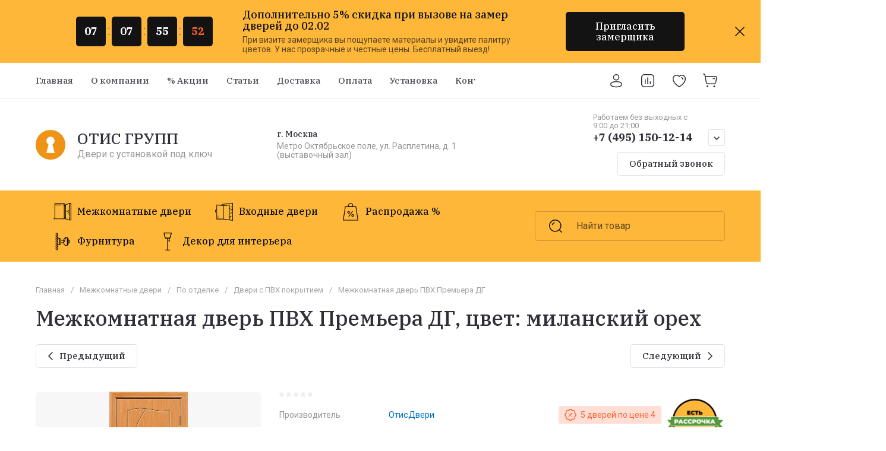

--- FILE ---
content_type: text/html; charset=utf-8
request_url: https://xn--b1adejd5aseh.xn--p1ai/shop/product/dver-pvkh-49
body_size: 120095
content:
<!doctype html>
<html lang="ru">

<head>
<meta charset="utf-8">
<meta name="robots" content="all">
<link rel="preload" href="/g/libs/jquery/2.2.4/jquery-2.2.4.min.js" as="script">
<title>Межкомнатная дверь ПВХ Премьера ДГ, цвет: миланский орех 6193 руб. за полотно купить в Москве и Московской области в интернет-магазине Отис Групп</title>
<!-- assets.top -->
<meta property="og:title" content="Межкомнатная дверь ПВХ Премьера ДГ">
<meta name="twitter:title" content="Межкомнатная дверь ПВХ Премьера ДГ">
<meta property="og:description" content="У нас Вы можете купить межкомнатную дверь ПВХ Премьера ДГ по низкой стоимости отдельно полотно или цена указана с комплектом и установкой в Москве">
<meta name="twitter:description" content="У нас Вы можете купить межкомнатную дверь ПВХ Премьера ДГ по низкой стоимости отдельно полотно или цена указана с комплектом и установкой в Москве">
<meta property="og:image" content="https://xn--b1adejd5aseh.xn--p1ai/thumb/2/GTt28QpC-DRMOgWFcvDdVg/350r350/d/premiera_dg_milanskiy_oreh.jpg">
<meta name="twitter:image" content="https://xn--b1adejd5aseh.xn--p1ai/thumb/2/GTt28QpC-DRMOgWFcvDdVg/350r350/d/premiera_dg_milanskiy_oreh.jpg">
<meta property="og:image:type" content="image/jpeg">
<meta property="og:image:width" content="350">
<meta property="og:image:height" content="350">
<meta property="og:type" content="website">
<meta property="og:url" content="https://xn--b1adejd5aseh.xn--p1ai/shop/product/dver-pvkh-49">
<meta property="og:site_name" content="Двери с установкой под ключ Отис Групп">
<meta property="vk:app_id" content="otisdveri">
<meta name="twitter:card" content="summary">
<!-- /assets.top -->

<meta name="description" content="Межкомнатная дверь ПВХ Премьера ДГ, цвет: миланский орех в продаже за 6193 руб. с доставкой на дом от 1600 руб. по Москве и Московской области в интернет-магазине Отис Групп. Бесплатная доставка при покупке от 2-х комплектов дверей.">
<meta name="keywords" content="Межкомнатная дверь ПВХ Премьера ДГ, цвет: миланский орех">
<meta name="SKYPE_TOOLBAR" content="SKYPE_TOOLBAR_PARSER_COMPATIBLE">
<meta name="viewport" content="width=device-width, initial-scale=1.0, maximum-scale=1.0, user-scalable=no">
<meta name="format-detection" content="telephone=no">
<meta http-equiv="x-rim-auto-match" content="none">






			<link rel="preload" as="image" href="/thumb/2/sC8Gg8ioZA9WmEKL-U-dYg/750r750/d/premiera_dg_milanskiy_oreh.jpg" />

		<meta name="google-site-verification" content="XgCpvDqlwhKYUPBFTRD00tZ-ad5jaD2R9sKMI0NENQ0" />
<meta name="yandex-verification" content="77bf5b84962a1b20" />

            <!-- 46b9544ffa2e5e73c3c971fe2ede35a5 -->
            <script src='/shared/s3/js/lang/ru.js'></script>
            <script src='/shared/s3/js/common.min.js'></script>
        <link rel='stylesheet' type='text/css' href='/shared/s3/css/calendar.css' /><link rel="icon" href="/favicon.svg" type="image/svg+xml">

<!--s3_require-->
<link rel="stylesheet" href="/g/basestyle/1.0.1/user/user.css" type="text/css"/>
<link rel="stylesheet" href="/g/basestyle/1.0.1/user/user.blue.css" type="text/css"/>
<script type="text/javascript" src="/g/basestyle/1.0.1/user/user.js" async></script>
<script type="text/javascript" src="/g/libs/jquery/2.2.4/jquery-2.2.4.min.js"></script>
<!--/s3_require-->

<!--s3_goal-->
<script src="/g/s3/goal/1.0.0/s3.goal.js"></script>
<script>new s3.Goal({map:{"9713":{"goal_id":"9713","object_id":"182681309","event":"submit","system":"metrika","label":"zayvka","code":"anketa"},"215509":{"goal_id":"215509","object_id":"17166109","event":"submit","system":"metrika","label":"gl1","code":"anketa"},"215709":{"goal_id":"215709","object_id":"17166709","event":"submit","system":"metrika","label":"sr1","code":"anketa"},"215909":{"goal_id":"215909","object_id":"17166509","event":"submit","system":"metrika","label":"vi1","code":"anketa"},"216109":{"goal_id":"216109","object_id":"17166909","event":"submit","system":"metrika","label":"ot1","code":"anketa"},"216509":{"goal_id":"216509","object_id":"17166309","event":"submit","system":"metrika","label":"oz1","code":"anketa"},"306113":{"goal_id":"306113","object_id":"271173713","event":"submit","system":"metrika","label":"lid","code":"anketa"},"337113":{"goal_id":"337113","object_id":"291509713","event":"submit","system":"metrika","label":"order","code":"anketa"},"488109":{"goal_id":"488109","object_id":"17156709","event":"submit","system":"metrika","label":"zayvka","code":"anketa"},"488309":{"goal_id":"488309","object_id":"17156909","event":"submit","system":"metrika","label":"zayvka","code":"anketa"},"488509":{"goal_id":"488509","object_id":"17157109","event":"submit","system":"metrika","label":"zayvka","code":"anketa"},"488709":{"goal_id":"488709","object_id":"17157309","event":"submit","system":"metrika","label":"zayvka","code":"anketa"},"488909":{"goal_id":"488909","object_id":"17157509","event":"submit","system":"metrika","label":"zayvka","code":"anketa"},"489109":{"goal_id":"489109","object_id":"17157709","event":"submit","system":"metrika","label":"zayvka","code":"anketa"},"489309":{"goal_id":"489309","object_id":"17158109","event":"submit","system":"metrika","label":"zayvka","code":"anketa"},"489509":{"goal_id":"489509","object_id":"17158309","event":"submit","system":"metrika","label":"zayvka","code":"anketa"},"489709":{"goal_id":"489709","object_id":"17158709","event":"submit","system":"metrika","label":"zayvka","code":"anketa"},"489909":{"goal_id":"489909","object_id":"17158909","event":"submit","system":"metrika","label":"zayvka","code":"anketa"},"490109":{"goal_id":"490109","object_id":"17159109","event":"submit","system":"metrika","label":"zayvka","code":"anketa"},"490309":{"goal_id":"490309","object_id":"17159309","event":"submit","system":"metrika","label":"zayvka","code":"anketa"},"490509":{"goal_id":"490509","object_id":"17159909","event":"submit","system":"metrika","label":"zayvka","code":"anketa"},"490709":{"goal_id":"490709","object_id":"17165309","event":"submit","system":"metrika","label":"zayvka","code":"anketa"},"490909":{"goal_id":"490909","object_id":"17165509","event":"submit","system":"metrika","label":"zayvka","code":"anketa"},"491109":{"goal_id":"491109","object_id":"17165709","event":"submit","system":"metrika","label":"zayvka","code":"anketa"},"491309":{"goal_id":"491309","object_id":"17166109","event":"submit","system":"metrika","label":"zayvka","code":"anketa"},"491509":{"goal_id":"491509","object_id":"17166309","event":"submit","system":"metrika","label":"zayvka","code":"anketa"},"491709":{"goal_id":"491709","object_id":"17166509","event":"submit","system":"metrika","label":"zayvka","code":"anketa"},"491909":{"goal_id":"491909","object_id":"17166709","event":"submit","system":"metrika","label":"zayvka","code":"anketa"},"492109":{"goal_id":"492109","object_id":"17166909","event":"submit","system":"metrika","label":"zayvka","code":"anketa"},"492309":{"goal_id":"492309","object_id":"17167309","event":"submit","system":"metrika","label":"zayvka","code":"anketa"},"492509":{"goal_id":"492509","object_id":"17167509","event":"submit","system":"metrika","label":"zayvka","code":"anketa"},"492909":{"goal_id":"492909","object_id":"17489109","event":"submit","system":"metrika","label":"zayvka","code":"anketa"},"1758909":{"goal_id":"1758909","object_id":"17168309","event":"submit","system":"metrika","label":"zayvka","code":"anketa"},"1759109":{"goal_id":"1759109","object_id":"73869309","event":"submit","system":"metrika","label":"zayvka","code":"anketa"},"1759309":{"goal_id":"1759309","object_id":"17168709","event":"submit","system":"metrika","label":"zayvka","code":"anketa"},"1759509":{"goal_id":"1759509","object_id":"17168509","event":"submit","system":"metrika","label":"zayvka","code":"anketa"},"1759709":{"goal_id":"1759709","object_id":"17168109","event":"submit","system":"metrika","label":"zayvka","code":"anketa"},"1759909":{"goal_id":"1759909","object_id":"17159709","event":"submit","system":"metrika","label":"zayvka","code":"anketa"},"1760109":{"goal_id":"1760109","object_id":"17165909","event":"submit","system":"metrika","label":"zayvka","code":"anketa"}}, goals: [], ecommerce:[{"ecommerce":{"detail":{"products":[{"id":"464917109","name":"Межкомнатная дверь ПВХ Премьера ДГ","price":6193,"brand":"ОтисДвери","category":"Межкомнатные двери/По отделке/Двери с ПВХ покрытием/Двери с ПВХ покрытием/Влагостойкие двери/По конструкции/Глухие двери/По типу открывания/Распашные двери/Раздвижные двери/Одностворчатые/Двустворчатые/По типу помещения/Двери для ванной/Двери в туалет/Двери для кухни/Двери в спальню/Двери в детскую/Двери в гостиную/Двери для зала/Двери в коридор/Двери для комнаты/Двери для гардеробной/Двери для кабинета/Двери для кладовки/Двери для дачи/Двери для загородного дома/Офисные двери/Двери для гостиницы/Двери в квартиру/Двери в новостройку/Двери для дома/Двери для деревянного дома/Двери для частного дома/По цвету/Двери «Миланский орех»/По стилю и дизайну/Классика/2100, 2200, 2300, 2400 мм/Низкие двери/Высокие двери/в Электростали/в Ступино/в Ногинске/в Пушкино/в Подольске/у метро Октябрьское поле/у метро Сокол/на Расплетина/в Румянцево/в Котельниках/в Зеленограде/в Железнодорожном/в Лыткарино/в Дзержинском/в Химках/в Лобне/в Видном/в Реутове/в Митино/в Щербинке/в Люберцах/в Тушино/в Одинцово/в Королеве/в Нахабино/в Мытищах/в Балашихе/в Бутово/в Куркино/в Строгино/в Щукино/в Красногорске/в ВАО/в ЮАО/в СЗАО/в САО/в ЗАО"}]}}}]});</script>
<!--/s3_goal-->

<link rel="preload" href="/g/shop2v2/default/js/shop2v2-plugins.js" as="script">
<link rel="preload" href="/g/shop2v2/default/js/shop2.2.min.js" as="script">





	
	<script type="text/javascript" src="/g/shop2v2/default/js/shop2v2-plugins.js"></script>

	<script type="text/javascript" src="/g/shop2v2/default/js/shop2.2.min.js"></script>


	<script src="/g/templates/shop2/2.130.2/default-3/js/paginationscroll.js"></script>

<script type="text/javascript">shop2.init({"productRefs": {"396148109":{"material":{"\u041a\u0430\u0440\u043a\u0430\u0441 \u0445\u0432\u043e\u0439\u043d\u044b\u0445 \u043f\u043e\u0440\u043e\u0434,\u0432\u0441\u0442\u0430\u0432\u043a\u0430 \u0438\u0437 \u041c\u0414\u0424":["464917109","464917309","464917509","464917709"]},"cvet":{"18c67e5084916473fb368f211cf3fdd5":["464917109"],"b9b7b75c480be688123e1f87ba35c1d5":["464917309"],"9ee3a0aabfb656a85ae9e9c9a9d42c24":["464917509"],"f5f4c8a7f39d02c761e695920d61c76e":["464917709"]},"izgotovlenie_po_vasim_razmeram":{"57467909":["464917109","464917309","464917509","464917709"]},"cena_ot":{"1":["464917109","464917309","464917509","464917709"]},"full_price":{"14635":["464917109"],"11998":["464917309","464917509","464917709"]},"standartnye_razmery":{"57468309":["464917109","464917309","464917509","464917709"]},"pokrytie":{"\u041f\u0412\u0425 \u043f\u043b\u0435\u043d\u043a\u0430 (\u0413\u0435\u0440\u043c\u0430\u043d\u0438\u044f) \u0438\u043c\u0438\u0442\u0438\u0440\u0443\u044e\u0449\u0430\u044f \u043d\u0430\u0442\u0443\u0440\u0430\u043b\u044c\u043d\u044b\u0439 \u0448\u043f\u043e\u043d":["464917109","464917309","464917509","464917709"]},"vysota_ot":{"1900":["464917109","464917309","464917509","464917709"]},"vysota_do":{"2000":["464917109","464917309","464917509","464917709"]},"sirina_ot":{"300":["464917109","464917309","464917509","464917709"]},"sirina_do":{"900":["464917109","464917309","464917509","464917709"]},"vysota":{"\u0418\u0437\u0433\u043e\u0442\u043e\u0432\u0438\u043c \u043f\u043e \u0432\u0430\u0448\u0438\u043c \u0440\u0430\u0437\u043c\u0435\u0440\u0430\u043c.":["464917109","464917309","464917509","464917709"]},"steklo":{"\u043d\u0435\u0442":["464917109","464917309","464917509","464917709"]}}},"apiHash": {"getPromoProducts":"671badb95a8b0f5164c3a563f30c0cc9","getSearchMatches":"e718cdf2dc7ed9ef0bb10d1601861b4b","getFolderCustomFields":"2626b6e2f99d44d31429e6b9215e84a0","getProductListItem":"2107c0a9ea38077e182b79ee233063bc","cartAddItem":"555a9138e65f96921bd4bf0b9251e930","cartRemoveItem":"8cf43ed2dabda08b75bce1214e7f5482","cartUpdate":"61520362f0cd9ddc3fd7deb019485191","cartRemoveCoupon":"fb02e3743580d9a776f349166e277a04","cartAddCoupon":"3974b3b5c66a3186763df74058fe0a59","deliveryCalc":"1fc5aee692a5271b9ac444ba6f7cb171","printOrder":"77eb0832f1398f9bf40975e0d12077ef","cancelOrder":"f449fc2be4227f54c42cf72fae30d621","cancelOrderNotify":"cf568b637a460e182015c57c090b95a6","repeatOrder":"f691ab762c921180c5d55107c4b99f95","paymentMethods":"0ead353195bb614e7a4c27a2526a4c4b","compare":"6b28603c1058f285c91e0fb4f9c3f65a"},"hash": null,"verId": 1479727,"mode": "product","step": "","uri": "/shop","IMAGES_DIR": "/d/","my": {"gr_product_preview_popup_new":true,"gr_product_quick_view_new":true,"gr_cart_preview_popup_new":true,"gr_orders_shop2_btn":true,"show_product_unit":true,"gr_promo_actions":true,"gr_show_price_in_pricelist":true,"gr_selected_theme":9,"gr_schema_org":true,"gr_thumbs_height":"600","gr_thumbs_width":"600","gr_info_form":true,"gr_cart_question":true,"gr_compare_icons":true,"gr_favorite":true,"gr_collections_lazy":true,"gr_main_blocks_lazy":true,"gr_product_share_lazy":true,"gr_main_blocks_ajax":false,"gr_popup_compare":true,"gr_responsive_tabs_2":true,"gr_select_wrapper":true,"new_alias":"\u041d\u043e\u0432\u0438\u043d\u043a\u0430","special_alias":"\u0410\u043a\u0446\u0438\u044f","buy_alias":"\u0412 \u043a\u043e\u0440\u0437\u0438\u043d\u0443","buy_mod":true,"buy_kind":true,"on_shop2_btn":true,"show_sections":true,"lazy_load_subpages":true,"gr_amount_flag":true,"gr_collections_one_click":true,"gr_collections_columns_class":true,"gr_collections_params":false,"gr_collections_compare":true,"gr_collections_amount":true,"gr_collections_vendor":true,"gr_product_list_titles":true,"gr_product_list_title":true,"gr_product_list_price":true,"gr_product_list_amount":true,"gr_images_size":true,"gr_images_view":true,"gr_images_lazy_load":true,"gr_sliders_autoplay":true,"gr_one_click_btn":"\u041f\u0440\u0438\u0433\u043b\u0430\u0441\u0438\u0442\u044c \u0437\u0430\u043c\u0435\u0440\u0449\u0438\u043a\u0430","gr_amount_min_top":true,"gr_options_more_btn":"\u041f\u0430\u0440\u0430\u043c\u0435\u0442\u0440\u044b","gr_product_print":true,"gr_product_options_more_btn":"\u0412\u0441\u0435 \u043f\u0430\u0440\u0430\u043c\u0435\u0442\u0440\u044b","gr_product_nav_prev":"\u041f\u0440\u0435\u0434\u044b\u0434\u0443\u0449\u0438\u0439","gr_product_nav_next":"\u0421\u043b\u0435\u0434\u0443\u044e\u0449\u0438\u0439","gr_product_quick_view":true,"gr_product_columns_class":true,"gr_product_item_wrap":true,"gr_product_list_main":true,"gr_thumbs_vendor":true,"gr_thumbs_one_click":true,"gr_cart_info_in_total":true,"gr_cart_preview_icons":true,"gr_cart_titles":true,"gr_cart_show_discount_sum":true,"gr_cart_show_discounts_applied":true,"gr_cart_auth_remodal":true,"gr_cart_coupon_remodal":false,"gr_cart_coupon_placeholder":"\u041f\u0440\u043e\u043c\u043e\u043a\u043e\u0434","gr_coupon_popup_btn":"\u041f\u0440\u0438\u043c\u0435\u043d\u0438\u0442\u044c \u043a\u0443\u043f\u043e\u043d","gr_cart_options_more_btn":"\u041f\u0430\u0440\u0430\u043c\u0435\u0442\u0440\u044b","gr_cart_registration_title":"\u041a\u0443\u043f\u0438\u0442\u044c \u0431\u0435\u0437 \u0440\u0435\u0433\u0438\u0441\u0442\u0440\u0430\u0446\u0438\u0438","gr_filter_remodal_btn":"\u0424\u0438\u043b\u044c\u0442\u0440","gr_filter_max_count":5,"hide_in_filter":["new","special"],"gr_filter_remodal":true,"gr_filter_unwrap_sorting":true,"gr_filter_go_result":true,"gr_filter_color_btn":true,"gr_filter_placeholders":true,"gr_filter_range_slider":false,"gr_login_form_placeholder":true,"gr_search_placeholder":"\u041d\u0430\u0439\u0442\u0438 \u0442\u043e\u0432\u0430\u0440","gr_search_form_title":"\u041f\u043e\u0434\u0431\u043e\u0440 \u043f\u043e \u043f\u0430\u0440\u0430\u043c\u0435\u0442\u0440\u0430\u043c","gr_search_form_range_slider":false,"gr_sorting_popup":true,"gr_sorting_title":"\u0421\u043e\u0440\u0442\u0438\u0440\u043e\u0432\u0430\u0442\u044c","gr_sorting_default":"\u041f\u043e \u0443\u043c\u043e\u043b\u0447\u0430\u043d\u0438\u044e","gr_sorting_item_default":"\u041f\u043e \u0443\u043c\u043e\u043b\u0447\u0430\u043d\u0438\u044e","gr_sorting_by_price_desc":"\u0426\u0435\u043d\u0430 - \u0443\u0431\u044b\u0432\u0430\u043d\u0438\u0435","gr_sorting_by_price_asc":"\u0426\u0435\u043d\u0430 - \u0432\u043e\u0437\u0440\u0430\u0441\u0442\u0430\u043d\u0438\u0435","gr_sorting_by_name_desc":"\u041d\u0430\u0437\u0432\u0430\u043d\u0438\u0435 - \u042f-\u0410","gr_sorting_by_name_asc":"\u041d\u0430\u0437\u0432\u0430\u043d\u0438\u0435 - \u0410-\u042f","gr_compare_head_assets_version":"global:shop2.2.130-8-compare-head-custom-assets.tpl","gr_compare_body_assets_version":"global:shop2.2.130-8-compare-body-custom-assets.tpl","gr_inner_folders_v2":true,"show_dimensions_in_list":true},"shop2_cart_order_payments": 1,"cf_margin_price_enabled": 0,"buy_one_click_api_url": "/-/x-api/v1/public/?method=form/postform&param[form_id]=17165309&param[tpl]=global:shop2.form.minimal.tpl&param[hide_title]=0&param[placeholdered_fields]=0","maps_yandex_key":"","maps_google_key":""});</script>

<style>
	.gr_hide_onload * {transition: none !important;}
	.gr_hide_onload .folders-popup-wrapper,.gr_hide_onload  .top-search-popup-wrapper, .gr_hide_onload .burger-search, .gr_hide_onload .burger-block{display: none;}
	.gr_hide_onload .site-top-slider {margin-bottom: 35px;}
	.gr-btn-1,.gr-btn-2,.gr-btn-3,.gr-btn-4,.inner-folders li a, .site-folders-in-block__items.text_folders .site-folders-in-block__item a{position:relative;z-index:1;display:inline-flex;align-items:center;justify-content:center;height:auto;min-height:auto;padding:0;border:none;outline:0;cursor:pointer;text-align:center;text-decoration:none;-moz-appearance:none;-webkit-appearance:none;background-clip:border-box}
	h1{font-weight:var(--font2_500);font-style:normal;line-height:1.1}h1{font-size:35px;margin:0 0 25px}@media (max-width:1260px){h1{font-size:28px;margin:0 0 20px}}@media (max-width:767px){h1{font-size:22px;margin:0 0 12px}}
	.site-path{display:flex;flex-wrap:wrap;align-items:baseline;font-size:13px;line-height:1.3;margin-bottom:20px}.site-path a{text-decoration:none;transition:all .18s linear;border-bottom:1px solid transparent}.site-path__separator{padding:0 10px}
	.inner-folders{padding:0 0 40px}@media (max-width:1023px){.inner-folders{padding:0 0 30px}}@media (max-width:767px){.inner-folders{padding:0 0 20px;margin:0 -16px}}@media (max-width:639px){.inner-folders{margin:0 -16px}}.inner-folders__list{display:flex;flex-wrap:wrap;margin:0 0 -10px}@media (max-width:767px){.inner-folders__list{flex-wrap:nowrap;white-space:nowrap;overflow:auto;overflow-y:hidden}}.inner-folders li{margin:0 10px 10px 0}@media (max-width:767px){.inner-folders li:first-child{padding-left:20px}}@media (max-width:639px){.inner-folders li:first-child{padding-left:16px}}@media (max-width:767px){.inner-folders li:last-child{padding-right:20px}}@media (max-width:639px){.inner-folders li:last-child{padding-right:16px}}.inner-folders li a{font-size:15px;line-height:1.2;padding:11px 16px}
	.gr_lazy_load_block > * {display: none !important;}
	.gr_lazy_load_block.main-blocks__item{min-height: 700px;}
.gr_lazy_load_block.kinds-block{min-height: 700px;}
	.gr_lazy_load_block.site-gallery-block{min-height:500px}.gr_lazy_load_block.site-actions{min-height:778px}.gr_lazy_load_block.site-actions-2{min-height:702px}.gr_lazy_load_block.site-actions-2{min-height:731px}.gr_lazy_load_block.site-sale{min-height:622px}.gr_lazy_load_block.site-brands{min-height:415px}.gr_lazy_load_block.site-advantages{min-height:533px}.gr_lazy_load_block.site-guarantee{min-height:292px}.gr_lazy_load_block.site-reviews{min-height:639px}.gr_lazy_load_block.site-reviews-2{min-height:508px}.gr_lazy_load_block.form-block{min-height:358px}.gr_lazy_load_block.form-block-2{min-height:240px}.gr_lazy_load_block.site-articles{min-height:605px}@media all and (max-width:1260px){.gr_lazy_load_block.site-gallery-block{min-height:480px}.gr_lazy_load_block.main-blocks__item{min-height: 670px;}.gr_lazy_load_block.kinds-block{min-height: 670px;}.gr_lazy_load_block.site-actions{min-height:744px}.gr_lazy_load_block.site-actions-2{min-height:584px}.gr_lazy_load_block.site-sale{min-height:520px}.gr_lazy_load_block.site-brands{min-height:388px}.gr_lazy_load_block.site-advantages{min-height:479px}.gr_lazy_load_block.site-guarantee{min-height:348px}.gr_lazy_load_block.site-reviews{min-height:578px}.gr_lazy_load_block.site-reviews-2{min-height:485px}.gr_lazy_load_block.form-block{min-height:273px}.gr_lazy_load_block.form-block-2{min-height:220px}.gr_lazy_load_block.site-articles{min-height:471px}}@media all and (max-width:1023px){.gr_lazy_load_block.main-blocks__item{min-height: 700px;}.gr_lazy_load_block.kinds-block{min-height: 700px;}.gr_lazy_load_block.site-actions{min-height:1303px}.gr_lazy_load_block.site-actions-2{min-height:575px}.gr_lazy_load_block.site-sale{min-height:464px}.gr_lazy_load_block.site-brands{min-height:356px}.gr_lazy_load_block.site-advantages{min-height:764px}.gr_lazy_load_block.site-guarantee{min-height:355px}.gr_lazy_load_block.site-reviews{min-height:498px}.gr_lazy_load_block.site-reviews-2{min-height:429px}.gr_lazy_load_block.form-block{min-height:349px}.gr_lazy_load_block.form-block-2{min-height:220px}.gr_lazy_load_block.site-articles{min-height:463px}}@media all and (max-width:767px){.gr_lazy_load_block.site-gallery-block{min-height:490px}.gr_lazy_load_block.main-blocks__item{min-height: 560px;}.gr_lazy_load_block.kinds-block{min-height: 560px;}.gr_lazy_load_block.site-actions{min-height:476px}.gr_lazy_load_block.site-actions-2{min-height:573px}.gr_lazy_load_block.site-sale{min-height:642px}.gr_lazy_load_block.site-brands{min-height:308px}.gr_lazy_load_block.site-advantages{min-height:1261px}.gr_lazy_load_block.site-guarantee{min-height:419px}.gr_lazy_load_block.site-reviews{min-height:558px}.gr_lazy_load_block.site-reviews-2{min-height:743px}.gr_lazy_load_block.form-block{min-height:338px}.gr_lazy_load_block.form-block-2{min-height:258px}.gr_lazy_load_block.site-articles{min-height:497px}}
	@media (max-width:767px){.contacts-popup .site-top-slider__btn .contacts-callback-btn__link,.gr-buttons__item-list a.small,.gr-buttons__item-list button.small,.site-folders-in-block__items.text_folders .site-folders-in-block__item a,.gr-small-btn-mobile,.site-reviews-2__btn a.site_reviews_2_btn,.site-sale__btn a,.site-top-slider__btn .contacts-popup .contacts-callback-btn__link,.site-top-slider__btn .form-block-2__btn,.site-top-slider__btn .gr-btn-1{font-size:14px;line-height:1.2;padding:11px 16px}}.tns-nav{margin:20px 0 0;outline:0;font-size:0;text-align:center}.tns-nav button{margin:0 5px;min-height:8px;height:8px;width:8px;font-size:0;padding:0;opacity:1;visibility:visible;border:none}
	.tns-outer{padding:0!important}.tns-outer [hidden]{display:none!important}.tns-outer [aria-controls],.tns-outer [data-action]{cursor:pointer}.tns-slider>.tns-item{-webkit-box-sizing:border-box;-moz-box-sizing:border-box;box-sizing:border-box}.tns-horizontal.tns-subpixel{white-space:nowrap}.tns-horizontal.tns-subpixel>.tns-item{display:inline-block;vertical-align:top;white-space:normal}.tns-horizontal.tns-no-subpixel:after{content:'';display:table;clear:both}.tns-horizontal.tns-no-subpixel>.tns-item{float:left}.tns-horizontal.tns-carousel.tns-no-subpixel>.tns-item{margin-right:-100%}.tns-no-calc{position:relative;left:0}.tns-gallery{position:relative;left:0;min-height:1px}.tns-gallery>.tns-item{position:absolute;left:-100%}.tns-gallery>.tns-slide-active{position:relative;left:auto!important}.tns-autowidth{display:inline-block}.tns-lazy-img{opacity:.6}.tns-lazy-img.tns-complete{opacity:1}.tns-ovh{overflow:hidden}.tns-visually-hidden{position:absolute;left:-10000em}.tns-transparent{opacity:0;visibility:hidden}.tns-fadeIn{opacity:1;z-index:0}.tns-fadeOut,.tns-normal{opacity:0;z-index:-1}.tns-vpfix{white-space:nowrap}.tns-vpfix>div,.tns-vpfix>li{display:inline-block}.tns-t-subp2{margin:0 auto;width:310px;position:relative;height:10px;overflow:hidden}.tns-t-ct{width:2333.3333333%;width:-webkit-calc(100% * 70 / 3);width:-moz-calc(100% * 70 / 3);width:calc(100% * 70 / 3);position:absolute;right:0}.tns-t-ct:after{content:'';display:table;clear:both}.tns-t-ct>div{width:1.4285714%;width:-webkit-calc(100% / 70);width:-moz-calc(100% / 70);width:calc(100% / 70);height:10px;float:left}.remodal,[data-remodal-id]{display:none}.remodal-overlay{display:none}html{font-family:sans-serif;-ms-text-size-adjust:100%;-webkit-text-size-adjust:100%;overflow-y:scroll}body{margin:0}.hide{display:none !important}.overflowHidden{overflow:hidden}ins{text-decoration:none}.menu-default,.menu-default li,.menu-default ul{padding:0;margin:0;list-style:none}.table-wrapper,img,object,object embed,textarea{max-width:100%}.table-wrapper{overflow:auto}img{height:auto}table img{max-width:none}*{box-sizing:border-box;-webkit-locale:auto;-webkit-tap-highlight-color:transparent}a{text-decoration:underline}body,html{height:100%;min-width:320px;-ms-text-size-adjust:100%;-webkit-text-size-adjust:100%}html{font-size:16px}body{position:relative;min-width:320px;text-align:left;font-family:var(--font1);line-height:1.5}.tns-lazy-img{opacity:1}.tns-slider{margin-left:auto;margin-right:auto}.gr-svg-icon{width:30px;height:30px}.gr-svg-icon.gr_big_icon,.gr-svg-icon.gr_small_icon{display:none}.gr-svg-icon.gr_small_icon{width:20px;height:20px}.gr-svg-icon.gr_big_icon{width:40px;height:40px}.block_padding{padding:0 100px}@media (max-width:1890px){.block_padding{padding:0 75px}}@media (max-width:1380px){.block_padding{padding:0 60px}}@media (max-width:1260px){.block_padding{padding:0 30px}}@media (max-width:767px){.block_padding{padding:0 16px}}.block_width{margin:0 auto;max-width:1300px}.dynamic_width .block_width{max-width:1920px}.block_absolute{position:absolute;top:0;left:0;right:0;bottom:0}.block_no_events,.pointer_events_none{pointer-events:none}.block_cover{background-size:cover;background-position:50%;background-repeat:no-repeat}.block_contain{background-size:contain;background-position:50%;background-repeat:no-repeat}.block_hide{display:none!important}.block_show{display:block!important}.hideOverflow{white-space:nowrap;overflow:hidden}.site__background{position:fixed;top:0;left:0;right:0;bottom:0;z-index:-1;background-size:cover;background-repeat:no-repeat;background-position:50% 0}@media (max-width:1500px){.site__background{display:none}}.site__wrapper{min-height:100%;margin:auto;display:flex;flex-direction:column}.site__wrapper.site_max_width{margin:0 auto;max-width:1490px}.site-container{flex:1 0 auto}.site-main__inner{padding:40px 0}@media (max-width:1260px){.site-main__inner{padding:30px 0}}@media (max-width:767px){.site-main__inner{padding:20px 0}}.site-footer{flex:none}.site_max_width .site-header .site-fixed-top-wrapper .site-header-top-wrapper{max-width:1490px}.site-header.header_dynamic_width .block_width{max-width:1920px}.site-header .site-fixed-top-wrapper{min-height:60px}.site-header .site-fixed-top-wrapper .site-header-top-wrapper{width:100%;}.site-header .site-header-top{position:relative}@media (max-width:767px){.site-header .site-header-top.block_padding{padding:0 16px}}.site-header .site-header-top__body{display:flex;align-items:center;min-height:60px}.site-header .site-header-top__left{display:flex;align-items:center;font-size:0;width:calc(100% - 450px)}.site-header .site-header-top__right{margin-left:auto;width:450px}@media (max-width:1260px){.site-header .site-header-top__right{width:auto}}.site-header .site-header-top-brands{display:none;}@media (max-width:1260px){.site-header .site-header-top-brands{display:none!important}}.site-header .site-header-bottom__body{padding:30px 0;display:flex;align-items:center}@media (max-width:767px){.site-header .site-header-bottom__body{padding:14px 0}}.site-header .site-header-bottom__body.logo_center .site-header-bottom__center{order:-1;text-align:left}.site-header .site-header-bottom__body.logo_center .site-header-bottom__left{justify-content:center;width:30%;}@media all and (max-width: 1260px){.site-header .site-header-bottom__body.logo_center .site-header-bottom__left{width:100%;}}.site-header .site-header-bottom__body.logo_center .site-info.logo_top{text-align:center;align-items:center}.site-header .site-header-bottom__left{width:35%;display:flex;align-items:center}@media (max-width:1260px){.site-header .site-header-bottom__left{width:100%;justify-content:center}}.site-header .site-header-bottom__center{width:30%;text-align:center}.site-header .site-header-bottom__body.logo_center .site-header-bottom__center{width:35%;}@media (max-width:1260px){.site-header .site-header-bottom__center{display:none}}.site-header .site-header-bottom__right{margin:-10px 0;width:35%;display:flex;flex-wrap:wrap;align-items:center;justify-content:flex-end}@media (max-width:1260px){.site-header .site-header-bottom__right{display:none}}.site-header .header-brands-btn,.site-header .header-catalog-btn{position:relative;padding-right:24px;cursor:pointer;font-size:15px;line-height:60px;font-family:var(--font2);font-weight:var(--font2_700);margin-right:30px}@media (max-width:1260px){.site-header .header-brands-btn,.site-header .header-catalog-btn{display:none}}.site-header .header-brands-btn.opened i,.site-header .header-catalog-btn.opened i{transform:translateY(-50%) rotate(-180deg)}.site-header .header-brands-btn i,.site-header .header-catalog-btn i{position:absolute;top:50%;right:0;line-height:1;transform:translateY(-50%)}.site-header .header-brands-btn svg,.site-header .header-catalog-btn svg{width:20px;height:20px}.site-header .header-burger-btn-mobile,.site-header .header-catalog-btn-mobile,.site-header .header-contacts-btn-mobile,.site-header .header-search-btn-mobile{position:relative;display:none;width:48px;height:48px;cursor:pointer}.site-header .header-burger-btn-mobile,.site-header .header-search-btn-mobile{margin-right:20px}@media (max-width:1260px){.site-header .header-burger-btn-mobile,.site-header .header-search-btn-mobile{display:block}}@media (max-width:767px){.site-header .header-burger-btn-mobile,.site-header .header-search-btn-mobile{display:none}}.site-header .header-catalog-btn-mobile{margin-right:10px}@media (max-width:767px){.site-header .header-catalog-btn-mobile{display:block}}@media (max-width:1260px){.site-header .header-contacts-btn-mobile{display:block}}.site-header .menu-top-wrapper li *{white-space:normal}.site-header .menu-top{position:relative;z-index:2}@media (max-width:1260px){.site-header .menu-top{display:none}}.site-header .menu-top .menu-back,.site-header .menu-top .menu-parent{display:none}.site-header .menu-top>li{position:relative;vertical-align:top;display:inline-block}.site-header .menu-top>li:first-child{margin-left:-15px}.site-header .menu-top>li>a{position:relative;display:flex;align-items:center;padding:0 15px;font-size:15px;line-height:60px;text-decoration:none;font-family:var(--font2);font-weight:var(--font2_500)}.site-header .menu-top>li>a ins{line-height:1;margin-right:10px;width:30px;height:30px;display:flex;align-items:center;justify-content:center}.site-header .menu-top>li>a ins img,.site-header .menu-top>li>a ins svg{max-width:30px;max-height:30px}.site-header .menu-top>li>a i{display:none}.site-header .menu-top>li ul{position:absolute;z-index:1;left:-15px;top:100%;width:320px;display:none;padding:15px 0}.site-header .header-modules{display:flex;align-items:center;justify-content:flex-end}@media (max-width:1260px){.site-header .header-modules__item.cabinet_item{display:none}}.site-header .header-modules__item.gr-cart-popup-btn.pointer_events_none .gr-cart-total-amount,.site-header .header-modules__item.gr-cart-popup-btn.pointer_events_none .gr-cart-total-sum{display:none}.site-header .header-modules__item a{position:relative;font-size:0;display:flex;align-items:center;text-decoration:none}.site-header .header-modules__item a i{width:48px;height:48px;display: flex;}.site-header .header-modules__item a i svg{margin: auto;}.site-header .header-modules__item .favorite-block.is-null{pointer-events:none}.site-header .header-modules__item .favorite-block.is-null .favorite-count{display:none}.site-header .header-modules__item .gr-cart-preview-link:not(.active){pointer-events:none}.site-header .header-modules__item .gr-cart-preview-link:not(.active) .gr-cart-total-amount,.site-header .header-modules__item .gr-cart-preview-link:not(.active) .gr-cart-total-sum{display:none}.site-header .header-modules__item .gr-compare-btn:not(.active){pointer-events:none}.site-header .header-modules__item .gr-compare-btn:not(.active) .gr-compare-btn-amount{display:none}.site-header .header-modules__item .gr-cart-preview-body{position:relative;display:flex;align-items:center;width:100%}.site-header .header-modules__item .gr-cart-preview-body i{order:-1}.site-header .header-modules__item .gr-cart-preview-body .gr-cart-total-amount{margin-left:4px;height:24px;padding:0 5px;min-width:24px;border-radius:50px;text-align:center;font-size:13px;line-height:24px;font-family:var(--font2);font-weight:var(--font2_500)}@media (max-width:1260px){.site-header .header-modules__item .gr-cart-preview-body .gr-cart-total-amount{position:absolute;right:5px;top:6px;height:18px;min-width:18px;font-size:11px;line-height:18px}}.site-header .header-modules__item .gr-cart-preview-body .gr-cart-total-sum{margin-left:10px;font-size:16px;line-height:1.125;font-family:var(--font2);font-weight:var(--font2_700)}@media (max-width:1260px){.site-header .header-modules__item .gr-cart-preview-body .gr-cart-total-sum{display:none}}.site-header .header-modules__item .gr-cart-preview-body .gr-cart-total-sum span{font-size:12px;line-height:1.16}.site-header .header-modules__item .gr-compare-btn-amount{order:2;margin-left:4px;height:24px;padding:0 5px;min-width:24px;border-radius:50px;text-align:center;font-size:13px;line-height:24px;font-family:var(--font2);font-weight:var(--font2_500)}@media (max-width:1260px){.site-header .header-modules__item .gr-compare-btn-amount{position:absolute;right:5px;top:6px;margin:0;height:18px;min-width:18px;font-size:11px;line-height:18px}}.site-header .header-modules__item .favorite-count{order:2;margin-left:4px;height:24px;padding:0 5px;min-width:24px;border-radius:50px;text-align:center;font-size:13px;line-height:24px;font-family:var(--font2);font-weight:var(--font2_500)}@media (max-width:1260px){.site-header .header-modules__item .favorite-count{position:absolute;right:5px;top:6px;height:18px;min-width:18px;font-size:11px;line-height:18px}}.site-header .site-info{display:inline-flex;align-items:center;}.site-header .site-info.logo_top{flex-direction:column;align-items:flex-start}@media (max-width:1260px){.site-header .site-info.logo_top{align-items:center}}.site-header .site-info.logo_top .site-info__logo{margin:0}.site-header .site-info.logo_top .site-info__logo+.site-info__body{margin:10px 0 0}@media (max-width:767px){.site-header .site-info.logo_top .site-info__logo+.site-info__body{margin:5px 0 0}}@media (max-width:1260px){.site-header .site-info.logo_top .site-info__body{text-align:center}}.site-header .site-info__logo{font-size:0;margin-right:20px;flex:0 0 auto;max-width:200px;}@media (max-width:767px){.site-header .site-info__logo{margin-right:10px}}.site-header .site-info__logo a{text-decoration:none}.site-header .site-info__logo img{object-fit:cover; margin:5px 0;width:auto;height:auto}.site-header .site-info.logo_top .site-info__logo, .site-header .site-info.logo_top .site-info__logo img{margin: 0;}.site-header .site-info.logo_top .site-info__logo{max-width: 100%;}.site-header .site-info__body{flex:1 1 auto}.site-header .site-info__name{font-size:26px;line-height:1.1;font-family:var(--font2);font-weight:var(--font2_500)}@media (max-width:767px){.site-header .site-info__name{font-size:22px}}.site-header .site-info__name+.site-info__desc{margin-top:4px}@media (max-width:767px){.site-header .site-info__name+.site-info__desc{margin-top:2px}}.site-header .site-info__name a{text-decoration:none}.site-header .site-info__desc{font-size:16px;line-height:1.16}@media (max-width:767px){.site-header .site-info__desc{font-size:14px}}.site-header .site-address{text-align:left;vertical-align:top;display:inline-block}.site-header .site-address__title{font-family:var(--font2);font-weight:var(--font2_500);font-size:14px;line-height:1.15}.site-header .site-address__title+.site-address__body{margin-top:5px}.site-header .site-address__body{font-size:14px;line-height:1.1}.site-header .header-contacts{position:relative;margin-top:5px;margin-bottom:5px}.site-header .header-contacts.has_popup_btn{padding-right:42px}.site-header .header-contacts__text-btn{cursor:pointer}.site-header .header-contacts__text-btn span{display:inline-block;vertical-align:top;line-height:28px}.site-header .header-contacts__icon{position:absolute;right:0;bottom:0;width:28px;height:28px;cursor:pointer;align-items:center;display:inline-flex}.site-header .header-contacts__icon svg{width:20px;height:20px;margin:auto}.site-header .header-contacts__item{max-width:300px;display:flex;align-items:flex-end}.site-header .header-contacts__item.has_only_note .header-contacts__item-left{margin-bottom:0}.site-header .header-contacts__item.has_only_note .header-contacts__item-right{min-height:28px;display:flex;align-items:center}.site-header .header-contacts__item-left{flex:0 0 auto;display:flex;align-items:center;margin-right:10px;}.site-header .header-contacts__item-right{flex:0 1 auto}.site-header .header-contacts__link{text-decoration:none;font-size:0;margin:0 2px}.site-header .header-contacts__link:first-child{margin-left:0}.site-header .header-contacts__link img,.site-header .header-contacts__link svg{max-width:28px;max-height:28px}.site-header .header-contacts__note{font-size:13px;line-height:1.1;max-width:180px}.site-header .header-contacts__note+.header-contacts__number{margin-top:4px}.site-header .header-contacts__number{font-size:18px;line-height:1;font-family:var(--font2);font-weight:var(--font2_700);margin-bottom:5px}.site-header .header-contacts__number a{text-decoration:none}.site-header .header-callback-btn{max-width:200px;margin:5px 0 5px 20px}@media (max-width:1260px){.site-header .site-header-folders{display:none}}.site-header .site-header-folders__body{display:flex;align-items:center}.site-header .site-header-folders__body.opened_search .top-folders-wrapper{width:calc(100% - 350px)}.site-header .site-header-folders__body.hide_search .top-folders-wrapper{width:100%}.site-header .top-folders-wrapper{font-size:0;width:calc(100% - 70px)}.site-header .top-folders-wrapper li *{white-space:normal}.site-header .top-folders{position:relative;z-index:4}.site-header .top-folders .folder-back,.site-header .top-folders .folder-parent{display:none}.site-header .top-folders>li{position:relative;vertical-align:top;display:inline-block}.site-header .top-folders>li:first-child{margin-left:-20px}.site-header .top-folders>li>a{position:relative;display:flex;align-items:center;padding:0 20px;font-size:16px;line-height:70px;text-decoration:none;font-family:var(--font2);font-weight:var(--font2_700)}.site-header .top-folders>li>a ins{line-height:1;margin-right:10px;width:30px;height:30px;display:flex;align-items:center;justify-content:center}.site-header .top-folders>li>a ins img,.site-header .top-folders>li>a ins svg{max-width:30px;max-height:30px}.site-header .top-folders>li>a i{display:none}.site-header .top-folders>li ul{display:none;}.site-header .top-folders>li.row-menu-btn{position:relative}.site-header .top-folders>li.row-menu-btn .row-menu-container{position:absolute;top:100%;left:0}.site-header .top-folders>li.row-menu-btn .row-menu-container.right_level,.site-header .top-folders>li.row-menu-btn .row-menu-container.row-right-level{left:auto;right:0}.site-header .top-search-btn{position:relative;cursor:pointer;width:320px;height:50px;margin-left:auto;font-size:16px;line-height:1.16;padding:16px 60px 16px 70px}.site-header .top-search-btn.search_in_btn{width:50px;padding:0;font-size:0;}.site-header .top-search-btn.search_in_btn i{top:50%;left:50%;margin:-15px 0 0 -15px}.site-header .top-search-btn i{position:absolute;top:10px;left:20px;width:30px;height:30px;font-size:0;line-height:1}@media (max-width:1260px){.site-header .site-header-brands{display:none}}.site-header .top-brands{position:relative;display:flex;flex-wrap:warp;justify-content:space-between}.site-header .top-brands .top-brands-name{display:none;position:absolute;top:100%;left:0;width:220px;text-align:left;padding:20px 0 0 0;z-index:3;line-height:120px;font-size:120px;pointer-events:none;font-family:var(--font2);font-weight:var(--font2_700)}.site-header .top-brands .top-brands-name.top_brands_name_dec{font-size:80px}.site-header .top-brands .top-brands-select{position:relative;margin-right:10px;min-width:114px}.site-header .top-brands .top-brands-select__selected{position:relative;cursor:pointer;font-size:15px;line-height:60px;padding-right:26px;font-family:var(--font2);font-weight:var(--font2_700)}.site-header .top-brands .top-brands-select__selected i{position:absolute;top:50%;right:0;line-height:1;transform:translateY(-50%)}.site-header .top-brands .top-brands-select__selected svg{width:20px;height:20px}.site-header .top-brands .top-brands-select__popup{position:absolute;top:100%;left:-30px;width:200px;z-index:2;padding:10px 0;opacity:0;visibility:hidden}.site-header .top-brands .top-brands-select__popup.opened{opacity:1;visibility:visible}.site-header .top-brands .top-brands-select__item{cursor:pointer;padding:7px 30px;font-size:15px;line-height:1.1;font-family:var(--font2);font-weight:var(--font2_500)}.site-header .top-brands>li.top-brands-cyr{display:none}.site-header .top-brands>li.top-brands-lat{display:flex}.site-header .top-brands>li.top-brands-dec{order:1000;width:60px;text-align:right}.site-header .top-brands>li.top-brands-dec a{padding-right:0}.site-header .top-brands>li a{display:block;text-decoration:none;padding:0 10px;font-size:16px;line-height:60px;font-family:var(--font2);font-weight:var(--font2_500)}.site-header .top-brands>li ul{display:none}
.site-header .header-catalog-btn-mobile i, .site-header .header-burger-btn-mobile i, .site-header .header-search-btn-mobile i, .site-header .header-contacts-btn-mobile i {width: 48px;height: 48px;display: flex;}
.site-header .header-catalog-btn-mobile i svg, .site-header .header-burger-btn-mobile i svg, .site-header .header-search-btn-mobile i svg, .site-header .header-contacts-btn-mobile i svg {margin: auto;}
.site-header .header-modules__item {margin: 0 5px 0 0;}
.site-header .header-modules__item:last-child{margin-right: 0;}
@media all and (max-width: 1260px){.site-header .header-modules{margin-right:-10px;}}
@media all and (max-width: 1260px){.site-header .site-header-top__left{margin-right:-13px;width:50%;}}
@media all and (max-width: 767px){.site-header .header-catalog-btn-mobile{margin-right:0;}}
@media all and (max-width: 767px){.site-header .header-modules__item{margin-right:0;}}
.site-header .site-header-top__right.header_no_login{width:calc(450px - 53px)}@media (max-width:1260px){.site-header .site-header-top__right.header_no_login{width:auto}}.site-header .site-header-top__right.header_no_compare{width:calc(450px - 89px)}@media (max-width:1260px){.site-header .site-header-top__right.header_no_compare{width:auto}}.site-header .site-header-top__right.header_no_favorites{width:calc(450px - 89px)}@media (max-width:1260px){.site-header .site-header-top__right.header_no_favorites{width:auto}}.site-header .site-header-top__right.header_no_login.header_no_compare{width:calc(450px - 89px - 53px)}@media (max-width:1260px){.site-header .site-header-top__right.header_no_login.header_no_compare{width:auto}}.site-header .site-header-top__right.header_no_login.header_no_favorites{width:calc(450px - 89px - 53px)}@media (max-width:1260px){.site-header .site-header-top__right.header_no_login.header_no_favorites{width:auto}}.site-header .site-header-top__right.header_no_compare.header_no_favorites{width:calc(450px - 89px - 89px)}@media (max-width:1260px){.site-header .site-header-top__right.header_no_compare.header_no_favorites{width:auto}}.site-header .site-header-top__right.header_no_login.header_no_compare.header_no_favorites{width:calc(450px - 89px - 89px - 53px)}@media (max-width:1260px){.site-header .site-header-top__right.header_no_login.header_no_compare.header_no_favorites{width:auto}}
.site-header .site-header-top__left.header_no_login{width:calc(100% - (450px - 53px))}@media (max-width:1260px){.site-header .site-header-top__left.header_no_login{width:auto}}.site-header .site-header-top__left.header_no_compare{width:calc(100% - (450px - 89px))}@media (max-width:1260px){.site-header .site-header-top__left.header_no_compare{width:auto}}.site-header .site-header-top__left.header_no_favorites{width:calc(100% - (450px - 89px))}@media (max-width:1260px){.site-header .site-header-top__left.header_no_favorites{width:auto}}.site-header .site-header-top__left.header_no_login.header_no_compare{width:calc(100% - (450px - 89px - 53px))}@media (max-width:1260px){.site-header .site-header-top__left.header_no_login.header_no_compare{width:auto}}.site-header .site-header-top__left.header_no_login.header_no_favorites{width:calc(100% - (450px - 89px - 53px))}@media (max-width:1260px){.site-header .site-header-top__left.header_no_login.header_no_favorites{width:auto}}.site-header .site-header-top__left.header_no_compare.header_no_favorites{width:calc(100% - (450px - 89px - 89px))}@media (max-width:1260px){.site-header .site-header-top__left.header_no_compare.header_no_favorites{width:auto}}.site-header .site-header-top__left.header_no_login.header_no_compare.header_no_favorites{width:calc(100% - (450px - 89px - 89px - 53px))}@media (max-width:1260px){.site-header .site-header-top__left.header_no_login.header_no_compare.header_no_favorites{width:auto}}
.site-header .site-header-bottom__body.logo_center .site-header-bottom__left {padding-right: 0;}@media (min-width: 1261px) {.site-header .site-header-bottom__left {padding-right: 10px;}.site-header .site-header-bottom__body.logo_center .site-header-bottom__right {padding-left: 10px;}.site-header .site-header-bottom__left {padding-right: 10px;}.site-header .site-header-bottom__right {padding-left: 10px;}}
.g-auth .highslide-html-content + br, .g-auth .highslide-html-content + br + br, .g-auth .highslide-html-content {display: none;} 
</style>


<style>
	.timer-block__btn a{display:inline-flex;align-items:center;justify-content:center;text-decoration:none;font-size:16px;line-height:1.125;padding:15px 30px}.timer-block__date{min-height:40px}
	@media all and (max-width: 767px){.timer-block__btn a{font-size: 14px;line-height: 1.2;padding: 11px 16px;}}
	.timer-block.timer_bottom{position:fixed;left:0;right:0;bottom:0;z-index:1000}.timer-block__inner{position:relative;min-height:80px;padding:0 30px}@media (max-width:1023px){.timer-block__inner{min-height:0}}@media (max-width:767px){.timer-block__inner{padding:0 20px}}.timer-block__body{margin:0 auto;max-width:1024px;display:flex;justify-content: center;padding:15px 0}@media (max-width:1260px){.timer-block__body{max-width:100%;padding:15px 40px 15px 0}}@media (max-width:1023px){.timer-block__body{flex-direction:column;padding:15px 0}}.timer-block__close{position:absolute;font-size:0;right:15px;top:50%;transform:translateY(-50%)}@media (max-width:1260px){.timer-block__close{right:12px}}@media (max-width:1023px){.timer-block__close{top:15px;margin-top:0;transform:none}}@media (max-width:767px){.timer-block__close{top:0;right:0;width:46px;height:46px}}.timer-block__close svg{display:none;width:20px;height:20px}@media (max-width:767px){.timer-block__close svg{display:block}}.timer-block__close svg.gr_big_icon{width:30px;height:30px;display:block}@media (max-width:767px){.timer-block__close svg.gr_big_icon{display:none}}.timer-block__close svg.gr_small_icon{display:none}.timer-block__left{margin-right:50px;flex:0 1 auto;display:flex;flex-direction:column}@media (max-width:1260px){.timer-block__left{margin-right:30px}}@media (max-width:1023px){.timer-block__left{margin:0;align-items:center}.timer-block__left+.timer-block__right{margin-top:10px}}.timer-block__right{display:flex;align-items:center;flex:0 1 auto}@media (max-width:1023px){.timer-block__right{padding-right:30px}}@media (max-width:767px){.timer-block__right{flex-direction:column;padding-right:0;text-align:center}}.timer-block__date{margin:auto 0;display:flex;align-items:center}.timer-block__date .gr-timer-elem .gr-timer-number{display:block;text-align:center;font-size:18px;line-height:50px;width:50px;height:50px}@media (max-width:767px){.timer-block__date .gr-timer-elem .gr-timer-number{width:36px;height:36px;line-height:36px;font-size:16px}}.timer-block__date .gr-timer-elem em{display:none}.timer-block__date .gr-timer-delim{margin:0 4px;font-size:0;width:2px;height:12px;opacity:.2}.timer-block__date .gr-timer-delim svg{width:2px;height:12px}.timer-block__date .gr-timer-delim svg.gr_small_icon{display:none}.timer-block__text{margin-right:auto}@media (max-width:767px){.timer-block__text{width:100%;margin-right:0}}.timer-block__text+.timer-block__btn{margin-left:50px}@media (max-width:1260px){.timer-block__text+.timer-block__btn{margin-left:30px}}@media (max-width:767px){.timer-block__text+.timer-block__btn{margin-left:0;margin-top:10px}}.timer-block__title{font-size:18px;line-height:1.1;font-family:var(--font2);font-weight:var(--font2_500)}.timer-block__title+.timer-block__desc{padding-top:6px}.timer-block__desc{font-size:14px;line-height:1.2;}.timer-block__btn{margin-left:auto;max-width:200px}@media (max-width:767px){.timer-block__btn{max-width:100%;width:auto}}.timer-block__btn a{min-width:200px;max-width:200px}@media (max-width:1023px){.timer-block__btn a{min-width:160px}}@media (max-width:767px){.timer-block__btn a{max-width:100%;min-width:0}}
</style>




	
	
		<script>
			createCookie('quick_load_style', 1, 1);
		</script>
    


				    <meta property="og:image" content="/thumb/2/mk19th4g_UpYnmecBf7t6Q/r/d/premiera_dg_milanskiy_oreh.jpg"/>
	    <meta property="og:type" content="website" />
	    <meta property="og:title" content="Межкомнатная дверь ПВХ Премьера ДГ"/>
	    <meta property="og:description" content="Межкомнатная дверь ПВХ Премьера ДГ, цвет: миланский орех в продаже за 6193 руб. с доставкой на дом от 1600 руб. по Москве и Московской области в интернет-магазине Отис Групп. Бесплатная доставка при покупке от 2-х комплектов дверей."/>
	    <meta property="og:url" content="https://xn--b1adejd5aseh.xn--p1ai/shop/product/dver-pvkh-49"/>
	
<!-- Google Tag Manager -->
<script>(function(w,d,s,l,i){w[l]=w[l]||[];w[l].push({'gtm.start':
new Date().getTime(),event:'gtm.js'});var f=d.getElementsByTagName(s)[0],
j=d.createElement(s),dl=l!='dataLayer'?'&l='+l:'';j.async=true;j.src=
'https://www.googletagmanager.com/gtm.js?id='+i+dl;f.parentNode.insertBefore(j,f);
})(window,document,'script','dataLayer','GTM-PLT2VRLS');</script>
<!-- End Google Tag Manager -->

<script type="application/ld+json">
	{
		"@context": "https://schema.org/",
		"@type": "Person",
		"name": "Коммерческий директор Рамин Сергей",
		"image": "https://отисдвери.рф/d/logo_1.svg",
		"url": "https://отисдвери.рф",
		"jobTitle": "Двери с установкой под ключ",
		"worksFor": {
			"@type": "Organization",
			"name": "Коммерческий директор Рамин Сергей"
		}
	}
</script>

<link rel="stylesheet" href="/t/v4766/images/css/seo_styless.scss.css">

	<script>
		document.addEventListener('DOMContentLoaded', function() {
			
			const phones = document.querySelectorAll('.lpc-contact-7__info-item a');
			phones.forEach(phone => {
				if (phone.href.includes('tel:')) {
					phone.classList.add('lptracker_phone');
				}
			});
		});
	</script>

<link rel="stylesheet" href="/t/v4766/images/css/addons_menu.scss.css">

</head>
<body class="site link_top_upd gr_hide_onload dynamic_width gr_quick_view_card_new gr_product_preview_popup_new">
	
		
			
		
	<div class="site__wrapper">
		
						<div class="timer-block timer_inverse" data-hide-time="6.9444444444444E-6">
		<div class="timer-block__inner">
			
						
			<div class="timer-block__body">
									<div class="timer-block__left">
													<div class="timer-block__date gr-timer" data-timer-end="02.02.2026 00:00">
								<span class="gr-timer-elem gr-timer-days">
								    <span class="gr-timer-number">00</span> <em>дни</em>
								</span>
								<span class="gr-timer-delim">
								    <svg class="gr-svg-icon">
								        <use xlink:href="#icon_shop_timer_dots"></use>
								    </svg>
								    <svg class="gr-svg-icon gr_small_icon">
								        <use xlink:href="#icon_shop_timer_dots_small"></use>
								    </svg>
								</span>
								<span class="gr-timer-elem">
								    <span class="gr-timer-number">00</span> <em>часы</em>
								</span>
								<span class="gr-timer-delim">
								    <svg class="gr-svg-icon">
								        <use xlink:href="#icon_shop_timer_dots"></use>
								    </svg><svg class="gr-svg-icon gr_small_icon">
								        <use xlink:href="#icon_shop_timer_dots_small"></use>
								    </svg>
								</span>
								<span class="gr-timer-elem">
								    <span class="gr-timer-number">00</span> <em>минуты</em>
								</span>
								<span class="gr-timer-delim">
								    <svg class="gr-svg-icon">
								        <use xlink:href="#icon_shop_timer_dots"></use>
								    </svg><svg class="gr-svg-icon gr_small_icon">
								        <use xlink:href="#icon_shop_timer_dots_small"></use>
								    </svg>
								</span>
								<span class="gr-timer-elem">
								    <span class="gr-timer-number">00</span> <em>секунды</em>
								</span>
							</div>
											</div>
													<div class="timer-block__right">
													<div class="timer-block__text">
																	<div class="timer-block__title">
										Дополнительно 5% скидка при вызове на замер дверей до 02.02
									</div>
																									<div class="timer-block__desc">
										При визите замерщика вы пощупаете материалы и увидите палитру цветов. У нас прозрачные и честные цены. Бесплатный выезд!
									</div>
															</div>
																			<div class="timer-block__btn">
								<a href="/zamerschik"><span>Пригласить замерщика</span></a>
							</div>
											</div>
								<div class="timer-block__close">
					<span>
                        Закрыть
                        <i>
                        	<svg class="gr-svg-icon gr_big_icon">
	                            <use xlink:href="#icon_shop_close"></use>
	                        </svg>
	                        <svg class="gr-svg-icon">
	                            <use xlink:href="#icon_shop_close_small"></use>
	                        </svg>
	                        <svg class="gr-svg-icon gr_small_icon">
	                            <use xlink:href="#icon_shop_close_mini"></use>
	                        </svg>
                        </i>
                    </span>
				</div>
			</div>
		</div>
	</div>
				
		<div class="site-header hide_tone has_quick_view">
	<div class="site-header__inner">
					<div class="site-fixed-top-wrapper">
				<div class="site-header-top-wrapper">
			<div class="site-header-top block_padding">
				<div class="site-header-top__body block_width">
					<div class="site-header-top__left">
						<div class="header-catalog-btn-mobile" data-remodal-init-btn="true">
							<i>
								<svg class="gr-svg-icon">
																	    	<use xlink:href="#icon_site_catalog"></use>
								    								</svg>
							</i>
						</div>
						<div class="header-burger-btn-mobile" data-remodal-init-btn="true">
							<i>
								<svg class="gr-svg-icon">
								    <use xlink:href="#icon_site_burger"></use>
								</svg>
							</i>
						</div>
													<div class="header-search-btn-mobile">
								<i>
									<svg class="gr-svg-icon">
									    <use xlink:href="#icon_shop_search"></use>
									</svg>
								</i>
							</div>
																			<div class="header-contacts-btn-mobile" data-remodal-target="contacts-popup">
								<i>
									<svg class="gr-svg-icon">
									    <use xlink:href="#icon_site_phone"></use>
									</svg>
								</i>
							</div>
																									<div class="header-catalog-btn fixed_header_btn">
								<span>
									Каталог
									<i>
										<svg class="gr-svg-icon">
										    <use xlink:href="#icon_site_bottom_mini"></use>
										</svg>
									</i>
								</span>
							</div>
												
												<div class="menu-top-wrapper hideOverflow">
																															<ul class="menu-default menu-top">
							        							            
							            							                <li class=" has">
							                	<a href="/">
							                									                		<span>
									                	Главная
									                										                		<i><svg class="gr-svg-icon"><use xlink:href="#icon_site_right_mini"></use></svg></i>
									                									                	</span>
								                </a>
							            							            																																							            																	            							        							            							                							                        <ul>
							                        	<li class="menu-back">
							                        		<div class="menu-back__close">
																<i><svg class="gr-svg-icon"><use xlink:href="#icon_shop_close_small"></use></svg></i>
															</div>
															<div class="menu-back__btn">
																Назад
																<i><svg class="gr-svg-icon"><use xlink:href="#icon_site_left_mini"></use></svg></i>
															</div>
							                        	</li>
							                        	<li class="menu-parent">
							                        		<a href="/">
							                        																										                        			<span>Главная</span>
							                        		</a>
							                        	</li>
							                    							            
							            							                <li class="">
							                	<a href="/brendy">
									                <span>
									                	Бренды
									                										                </span>
									            </a>
							            							            																																							            																	            							        							            							                							                        </li>
							                    							                            </ul>
							                        </li>
							                    							                							            
							            							                <li class=" has">
							                	<a href="/o-kompanii">
							                									                		<span>
									                	О компании
									                										                		<i><svg class="gr-svg-icon"><use xlink:href="#icon_site_right_mini"></use></svg></i>
									                									                	</span>
								                </a>
							            							            																																							            																	            							        							            							                							                        <ul>
							                        	<li class="menu-back">
							                        		<div class="menu-back__close">
																<i><svg class="gr-svg-icon"><use xlink:href="#icon_shop_close_small"></use></svg></i>
															</div>
															<div class="menu-back__btn">
																Назад
																<i><svg class="gr-svg-icon"><use xlink:href="#icon_site_left_mini"></use></svg></i>
															</div>
							                        	</li>
							                        	<li class="menu-parent">
							                        		<a href="/o-kompanii">
							                        																										                        			<span>О компании</span>
							                        		</a>
							                        	</li>
							                    							            
							            							                <li class="">
							                	<a href="/poryadok-raboty">
									                <span>
									                	Порядок работы
									                										                </span>
									            </a>
							            							            																																							            																	            							        							            							                							                        </li>
							                    							                							            
							            							                <li class="">
							                	<a href="/voprosy-i-otvety">
									                <span>
									                	Вопросы и ответы
									                										                </span>
									            </a>
							            							            																																							            																	            							        							            							                							                        </li>
							                    							                							            
							            							                <li class="">
							                	<a href="/kak-sdelat-zakaz">
									                <span>
									                	Как сделать заказ
									                										                </span>
									            </a>
							            							            																																							            																	            							        							            							                							                        </li>
							                    							                							            
							            							                <li class="">
							                	<a href="/sertifikaty">
									                <span>
									                	Сертификаты
									                										                </span>
									            </a>
							            							            																																							            																	            							        							            							                							                        </li>
							                    							                							            
							            							                <li class="">
							                	<a href="/garantii">
									                <span>
									                	Гарантии
									                										                </span>
									            </a>
							            							            																																							            																	            							        							            							                							                        </li>
							                    							                							            
							            							                <li class="">
							                	<a href="/partnery">
									                <span>
									                	Партнеры
									                										                </span>
									            </a>
							            							            																																							            																	            							        							            							                							                        </li>
							                    							                							            
							            							                <li class="has">
							                	<a href="/nashi-raboty">
									                <span>
									                	Наши работы
									                										                		<i><svg class="gr-svg-icon"><use xlink:href="#icon_site_right_mini"></use></svg></i>
									                										                </span>
									            </a>
							            							            																																							            																	            							        							            							                							                        <ul>
							                        	<li class="menu-back">
							                        		<div class="menu-back__close">
																<i><svg class="gr-svg-icon"><use xlink:href="#icon_shop_close_small"></use></svg></i>
															</div>
															<div class="menu-back__btn">
																Назад
																<i><svg class="gr-svg-icon"><use xlink:href="#icon_site_left_mini"></use></svg></i>
															</div>
							                        	</li>
							                        	<li class="menu-parent">
							                        		<a href="/nashi-raboty">
							                        																										                        			<span>Наши работы</span>
							                        		</a>
							                        	</li>
							                    							            
							            							                <li class="">
							                	<a href="/foto-dverej-v-emali">
									                <span>
									                	Фото дверей в эмали
									                										                </span>
									            </a>
							            							            																																							            																	            							        							            							                							                        </li>
							                    							                							            
							            							                <li class="">
							                	<a href="/foto-dverej-iz-ekoshpona">
									                <span>
									                	Фото дверей из экошпона
									                										                </span>
									            </a>
							            							            																																							            																	            							        							            							                							                        </li>
							                    							                							            
							            							                <li class="">
							                	<a href="/foto-dverej-kupe">
									                <span>
									                	Фото дверей купе
									                										                </span>
									            </a>
							            							            																																							            																	            							        							            							                							                        </li>
							                    							                							            
							            							                <li class="">
							                	<a href="/foto-mezhkomnatnyh-dverej-s-zerkalom">
									                <span>
									                	Фото межкомнатных дверей с зеркалом
									                										                </span>
									            </a>
							            							            																																							            																	            							        							            							                							                        </li>
							                    							                							            
							            							                <li class="">
							                	<a href="/foto-mezhkomnatnyh-dvustvorchatyh-dverej">
									                <span>
									                	Фото межкомнатных двустворчатых дверей
									                										                </span>
									            </a>
							            							            																																							            																	            							        							            							                							                        </li>
							                    							                							            
							            							                <li class="">
							                	<a href="/our-works">
									                <span>
									                	Фото дверей наших клиентов по объектам
									                										                </span>
									            </a>
							            							            																																							            																	            							        							            							                							                        </li>
							                    							                							            
							            							                <li class="">
							                	<a href="/foto-dverej-v-vannuyu">
									                <span>
									                	Фото дверей в ванную
									                										                </span>
									            </a>
							            							            																																							            																	            							        							            							                							                        </li>
							                    							                							            
							            							                <li class="">
							                	<a href="/foto-vhodnyh-dverej">
									                <span>
									                	Фото входных дверей
									                										                </span>
									            </a>
							            							            																																							            																	            							        							            							                							                        </li>
							                    							                            </ul>
							                        </li>
							                    							                							            
							            							                <li class="">
							                	<a href="/novosti">
									                <span>
									                	Новости
									                										                </span>
									            </a>
							            							            																																							            																	            							        							            							                							                        </li>
							                    							                							            
							            							                <li class="">
							                	<a href="/otzyvy-o-nas">
									                <span>
									                	Отзывы
									                										                </span>
									            </a>
							            							            																																							            																	            							        							            							                							                        </li>
							                    							                            </ul>
							                        </li>
							                    							                							            
							            							                <li class="">
							                	<a href="/aktsii">
							                									                		<span>
									                	% Акции
									                									                	</span>
								                </a>
							            							            																																							            																	            							        							            							                							                        </li>
							                    							                							            
							            							                <li class="">
							                	<a href="/articles">
							                									                		<span>
									                	Статьи
									                									                	</span>
								                </a>
							            							            																																							            																	            							        							            							                							                        </li>
							                    							                							            
							            							                <li class="">
							                	<a href="/dostavka">
							                									                		<span>
									                	Доставка
									                									                	</span>
								                </a>
							            							            																																							            																	            							        							            							                							                        </li>
							                    							                							            
							            							                <li class="">
							                	<a href="/oplata">
							                									                		<span>
									                	Оплата
									                									                	</span>
								                </a>
							            							            																																							            																	            							        							            							                							                        </li>
							                    							                							            
							            							                <li class="">
							                	<a href="/ustanovka">
							                									                		<span>
									                	Установка
									                									                	</span>
								                </a>
							            							            																																							            																	            							        							            							                							                        </li>
							                    							                							            
							            							                <li class=" has">
							                	<a href="/contacts">
							                									                		<span>
									                	Контакты
									                										                		<i><svg class="gr-svg-icon"><use xlink:href="#icon_site_right_mini"></use></svg></i>
									                									                	</span>
								                </a>
							            							            																																							            																	            							        							            							                							                        <ul>
							                        	<li class="menu-back">
							                        		<div class="menu-back__close">
																<i><svg class="gr-svg-icon"><use xlink:href="#icon_shop_close_small"></use></svg></i>
															</div>
															<div class="menu-back__btn">
																Назад
																<i><svg class="gr-svg-icon"><use xlink:href="#icon_site_left_mini"></use></svg></i>
															</div>
							                        	</li>
							                        	<li class="menu-parent">
							                        		<a href="/contacts">
							                        																										                        			<span>Контакты</span>
							                        		</a>
							                        	</li>
							                    							            
							            							                <li class="">
							                	<a href="/zony-obsluzhivaniya">
									                <span>
									                	Зоны обслуживания
									                										                </span>
									            </a>
							            							            																																							            																	            							        							        </li>
							    </ul>
							    							        </li>
							    </ul>
							    													</div>
					</div>
					<div class="site-header-top__right">
						<div class="header-modules">
															<div class="header-modules__item cabinet_item" data-tooltip="Кабинет">
									<a href="javascript:void(0);" data-remodal-target="login-form">
										<i>
											<svg class="gr-svg-icon">
											    <use xlink:href="#icon_shop_cabinet"></use>
											</svg>
										</i>
									</a>
								</div>
																						<div class="header-modules__item compare_item" data-tooltip="Сравнение">
									<a href="/shop/compare" target="_blank" class="gr-compare-btn gr_compare_btn" data-remodal-target="compare-preview-popup">
										<span class="gr-compare-btn-amount">0</span>
										<i>
											<svg class="gr-svg-icon">
											    <use xlink:href="#icon_shop_compare"></use>
											</svg>
										</i>
									</a>
								</div>
																						<div class="header-modules__item favorite_item" data-tooltip="Избранное">
									<div class="favorite-block not-user is-null">
										<a href="/shop/favorites">
											<span class="favorite-count">0</span>
											<i>
												<svg class="gr-svg-icon">
												    <use xlink:href="#icon_shop_favorite"></use>
												</svg>
											</i>
										</a>
									</div>
								</div>
																																																	<div class="header-modules__item cart_item" data-tooltip="Корзина">
										<div class="gr-cart-popup-btn pointer_events_none" data-remodal-target="cart-preview-popup">
											
<div id="shop2-cart-preview">
	<a href="/shop/cart" class="gr-cart-preview-link">
					<span class="gr-cart-preview-body">
										<span class="gr-cart-total-amount">0</span>
									<span class="gr-cart-total-sum" data-total-price="0">
						<ins>0</ins>
						<span>руб.</span>
					</span>
													<i>
						<svg class="gr-svg-icon">
						    <use xlink:href="#icon_shop_cart"></use>
						</svg>
						<svg class="gr-svg-icon gr_small_icon">
						    <use xlink:href="#icon_shop_cart_small"></use>
						</svg>
					</i>
									</span>
			</a>
</div><!-- Cart Preview -->										</div> 
									</div>
																					</div>
					</div>
				</div>
			</div> <!-- .site-header-top -->
					</div>
					</div>
				<div class="site-header-bottom block_padding">
			<div class="site-header-bottom__body block_width">
				<div class="site-header-bottom__left">
																	<div class="site-info">
							
																								<div class="site-info__logo">
										<a href="https://xn--b1adejd5aseh.xn--p1ai">											<img width="50" height="50" style=" min-height: 50px; width: 50px;" src="/thumb/2/W47WNcx0D66zjooBA6--lg/50c/d/logo_1.svg" alt="ОТИС ГРУПП" title="ОТИС ГРУПП" />
										</a>									</div>
																						
															<div class="site-info__body">
																			<div class="site-info__name">
											<a href="https://xn--b1adejd5aseh.xn--p1ai">												ОТИС ГРУПП
											</a>										</div>
																												<div class="site-info__desc">Двери с установкой под ключ</div>
																	</div>
													</div> <!-- .site-info -->
									</div>

				<div class="site-header-bottom__center">
											<div class="site-address">
															<div class="site-address__title">г. Москва</div>
																						<div class="site-address__body">Метро Октябрьское поле, ул. Расплетина, д. 1 (выставочный зал)</div>
													</div> <!-- .site-address -->
									</div>

				<div class="site-header-bottom__right">
										<div class="header-contacts has_popup_btn">
																														<div class="header-contacts__item">
																					<div class="header-contacts__item-left">
																																																													<a href="https://wa.me/79646287558" class="header-contacts__link" target="_blank">
																												    <img width="28" height="28" src="/g/spacer.gif" data-src="/thumb/2/UMSxDoyMHNhfoWma1ab7NQ/28c28/d/fgs16_whatsapp.svg" class="gr_images_lazy_load" alt="WhatsApp" title="WhatsApp" />
																											</a>
																							</div>
																				<div class="header-contacts__item-right">
																							<div class="header-contacts__note">Работаем без выходных с 9:00 до 21:00</div>
																																		<div class="header-contacts__number">
													<a href="tel:+74951501214" class="lptracker_phone">+7 (495) 150-12-14</a>
												</div>
																					</div>
									</div>
																											
																					<div class="header-contacts__icon" data-remodal-target="contacts-popup">
									<svg class="gr-svg-icon">
									    <use xlink:href="#icon_site_bottom_mini"></use>
									</svg>
								</div>
																			
					</div> <!-- .header-contacts -->
					
											<div class="header-callback-btn" data-remodal-target="header-callback-form">
							<a href="javascript:void(0);">Обратный звонок</a>
						</div>
						<div class="remodal" data-remodal-id="header-callback-form" role="dialog" data-remodal-options="hashTracking: false">
							<button data-remodal-action="close" class="remodal-close-btn">
					            <span>
					                Закрыть
					                <i>
						                <svg class="gr-svg-icon gr_big_icon">
						                    <use xlink:href="#icon_shop_close"></use>
						                </svg>
						                <svg class="gr-svg-icon">
						                    <use xlink:href="#icon_shop_close_small"></use>
						                </svg>
						                <svg class="gr-svg-icon gr_small_icon">
						                    <use xlink:href="#icon_shop_close_mini"></use>
						                </svg>
					                </i>
					            </span>
					        </button>
					        								<div class="header-callback__container" data-api-url="/-/x-api/v1/public/?method=form/postform&param[form_id]=17167309&param[tpl]=global:shop2.form.minimal.tpl&param[placeholdered_fields]=1&param[has_span_button]=1"></div>
													</div> <!-- header-callback-form -->
					 <!-- .header-callback-btn -->
				</div>
			</div>
		</div> <!-- .site-header-bottom -->
						
		<!--TEST-->
					<div class="site-header-folders block_padding">
				<div class="site-header-folders__body block_width opened_search">
					









	

<nav class="section-menu js-addon-block-menu desktop">
	<div class="section-menu-scroll js-addon-block-menu-scroll">
					<ul class="section-menu__list js-addon-block-menu__list addon-s3-column-menu"><li class="section-menu__list-has js-addon-block-menu__list-has"><a href="/mezhkomnatnye-dveri"><ins><img src="/thumb/2/VDxyMsvbBz6QZLe1CxxvNw/30c30/d/1mesh.svg" alt="Межкомнатные двери" title="Межкомнатные двери" /></ins>Межкомнатные двери</a><div class="section-menu__list-column js-addon-block-menu__list-column"><ul><li class="section-menu__list-has js-addon-block-menu__list-has"><a href="/mezhkomnatnye-dveri-po-otdelke">По отделке</a><ul><li class="section-menu__list-has js-addon-block-menu__list-has"><a href="/dveri-ekoshpon">Двери экошпон</a><ul><li><a href="/ultrashpon">Ультрашпон</a></li><li><a href="/dveri-ekoshpon-premium">Двери экошпон премиум</a></li><li><a href="/dveri-ekoshpon-s-3d-pokrytiem">Двери экошпон с 3D покрытием</a></li><li><a href="/dveri-pvh-shpon">Двери ПВХ шпон</a></li><li><a href="/dveri-pvh-shpon-s-obemnoy-filenkoy">Двери ПВХ шпон с объемной филенкой</a></li></ul> </li><li class="section-menu__list-has js-addon-block-menu__list-has"><a href="/dveri-mdf-s-pvh-pokrytiem">Двери с ПВХ покрытием</a><ul><li><a href="/dveri-pvh-s-obemnym-bagetom">Двери МДФ с объемным багетом из ПВХ</a></li></ul> </li><li class="section-menu__list-has js-addon-block-menu__list-has"><a href="/laminirovannyye-dveri">Ламинированные двери</a><ul><li><a href="/gladkiye-dveri">Двери гладкие</a></li><li><a href="/laminirovannyye-dveri-s-vstavkami">Двери со вставкой</a></li></ul> </li><li><a href="/dveri-s-alyuminiyevoy-kromkoy">Двери с алюминиевой кромкой</a></li><li><a href="/emalirovannyye-dveri">Двери эмаль</a></li><li class="section-menu__list-has js-addon-block-menu__list-has"><a href="/shponirovannyye-dveri">Шпонированные двери</a><ul><li><a href="/dveri-iz-naturalnogo-shpona">Натуральный шпон</a></li><li><a href="/shop/folder/shponirovannye-dveri-gluhie">Глухие</a></li><li><a href="/shop/folder/shponirovannye-dveri-so-steklom">Со стеклом</a></li></ul> </li><li><a href="/dveri-iz-massiva-dereva">Двери из массива дерева</a></li><li><a href="/vlagostojkie-dveri">Влагостойкие двери</a></li></ul> </li><li class="section-menu__list-has js-addon-block-menu__list-has"><a href="/mezhkomnatnye-dveri-po-konstrukcii">По конструкции</a><ul><li><a href="/dveri-so-steklom">Двери со стеклом</a></li><li><a href="/glukhiye-dveri">Глухие двери</a></li><li><a href="/tsargovyye-dveri">Царговые двери</a></li></ul> </li><li class="section-menu__list-has js-addon-block-menu__list-has"><a href="/mezhkomnatnye-dveri-po-tipu-otkryvaniya">По типу открывания</a><ul><li><a href="/raspashnyye-dveri">Распашные двери</a></li><li class="section-menu__list-has js-addon-block-menu__list-has"><a href="/razdvizhnyye-dveri">Раздвижные двери</a><ul><li><a href="/shop/folder/odnostvorchatye-razdvizhnye-dveri">Одностворчатые</a></li><li><a href="/shop/folder/dvustvorchatye-razdvizhnye-dveri">Двустворчатые</a></li></ul> </li><li><a href="/shop/folder/dvojnye-mezhkomnatnye-dveri">Двойные двери</a></li><li><a href="/skrytye-dveri-invisible">Скрытые двери</a></li></ul> </li><li class="section-menu__list-has js-addon-block-menu__list-has"><a href="/dveri-po-naznacheniyu">По типу помещения</a><ul><li><a href="/dveri-dlya-vannoy">Двери для ванной</a></li><li><a href="/dveri-v-tualet">Двери в туалет</a></li><li><a href="/dveri-dlya-kukhni">Двери для кухни</a></li><li><a href="/dveri-v-spalnyu">Двери в спальню</a></li><li><a href="/dveri-v-detskuyu">Двери в детскую</a></li><li><a href="/dveri-v-gostinnuyu">Двери в гостиную</a></li><li><a href="/dveri-dlya-zala">Двери для зала</a></li><li><a href="/dveri-v-koridor">Двери в коридор</a></li><li><a href="/dveri-dlya-komnaty">Двери для комнаты</a></li><li><a href="/dveri-dlya-garderobnoj">Двери для гардеробной</a></li><li><a href="/dveri-dlya-kabineta">Двери для кабинета</a></li><li><a href="/dveri-dlya-kladovki">Двери для кладовки</a></li><li><a href="/dveri-dlya-dachi">Двери для дачи</a></li><li><a href="/dveri-v-zagorodnyy-dom">Двери для загородного дома</a></li><li><a href="/ofisnye-dveri">Офисные двери</a></li><li><a href="/dveri-dlya-gostinicy">Двери для гостиницы</a></li><li><a href="/dveri-v-kvartiru">Двери в квартиру</a></li><li><a href="/dveri-v-novostrojku">Двери в новостройку</a></li><li class="section-menu__list-has js-addon-block-menu__list-has"><a href="/dveri-dlya-doma">Двери для дома</a><ul><li><a href="/dveri-dlya-derevyannogo-doma">Двери для деревянного дома</a></li><li><a href="/dveri-dlya-chastnogo-doma">Двери для частного дома</a></li></ul></li></ul> </li><li class="section-menu__list-has js-addon-block-menu__list-has"><a href="/dveri-po-tsvetam">По цвету</a><ul><li><a href="/belyye-dveri">Белые двери</a></li><li><a href="/svetlyye-dveri">Светлые двери</a></li><li><a href="/temnyye-dveri">Темные двери</a></li><li><a href="/raznotsvetnyye-dveri">Разноцветные двери</a></li><li><a href="/dveri-belenyy-dub">Двери беленый дуб</a></li><li><a href="/venge">Двери венге</a></li><li><a href="/dveri-tsveta-dub">Двери «Дуб»</a></li><li><a href="/dveri-milanskiy-oreh">Двери «Миланский орех»</a></li><li><a href="/dveri-italyanskiy-oreh">Двери «Итальянский орех»</a></li><li><a href="/dveri-oreh">Двери «Орех»</a></li><li><a href="/dveri-shokolad">Двери «Шоколад»</a></li><li><a href="/dveri-makore">Двери «Макоре»</a></li><li><a href="/dveri-mahagon">Двери «Махагон»</a></li><li><a href="/dveri-anegri">Двери «Анегри»</a></li><li><a href="/dveri-temnyy-dub">Двери «Темный дуб»</a></li><li><a href="/dveri-dub-tabak">Двери «Дуб табак»</a></li><li><a href="/dveri-tik">Двери «Тик»</a></li><li><a href="/dveri-konyak">Двери «Коньяк»</a></li><li><a href="/dveri-buk">Двери «Бук»</a></li></ul> </li><li class="section-menu__list-has js-addon-block-menu__list-has"><a href="/dveri-po-stilyu">По стилю и дизайну</a><ul><li><a href="/klassika">Классика</a></li><li><a href="/modern">Модерн</a></li><li><a href="/dizaynerskiye-dveri">Дизайнерские двери</a></li><li><a href="/sovremennye-mezhkomnatnye-dveri">Современные</a></li><li><a href="/mezhkomnatnye-dveri-loft">Лофт</a></li></ul> </li><li class="section-menu__list-has js-addon-block-menu__list-has"><a href="/dveri-po-razmeru">По размеру</a><ul><li class="section-menu__list-has js-addon-block-menu__list-has"><a href="/mezhkomnatnye-dveri-1900-mm">1900 мм</a><ul><li><a href="/mezhkomnatnye-dveri-1900h550-mm">1900х550 мм</a></li><li><a href="/mezhkomnatnye-dveri-1900h600-mm">1900х600 мм</a></li></ul> </li><li class="section-menu__list-has js-addon-block-menu__list-has"><a href="/mezhkomnatnye-dveri-2000-mm">2000 мм</a><ul><li><a href="/mezhkomnatnye-dveri-2000h600-mm">2000х600 мм</a></li><li><a href="/mezhkomnatnye-dveri-2000h700-mm">2000х700 мм</a></li><li><a href="/mezhkomnatnye-dveri-2000h800-mm">2000х800 мм</a></li><li><a href="/mezhkomnatnye-dveri-2000h900-mm">2000х900 мм</a></li></ul> </li><li><a href="/mezhkomnatnye-dveri-2100-2200-2300-2400-mm">2100, 2200, 2300, 2400 мм</a></li><li><a href="/mezhkomnatnye-dveri-razmery-pod-zakaz">размеры под заказ</a></li><li><a href="/shop/folder/nizkie-mezhkomnatnye-dveri">Низкие двери</a></li><li><a href="/shop/folder/vysokie-dveri-mezhkomnatnye">Высокие двери</a></li></ul> </li><li class="section-menu__list-has js-addon-block-menu__list-has"><a href="/shop/folder/aelita">Фабрика Аэлита</a><ul><li><a href="/shop/vendor/aelita/kollekciya-antique">Antique</a></li><li><a href="/shop/vendor/aelita/alfa">Alfa</a></li><li><a href="/shop/vendor/aelita/kollekciya-antic-line">Antic Line</a></li><li><a href="/shop/vendor/aelita/kollekciya-britaian">Britain</a></li><li><a href="/shop/vendor/aelita/kollekciya-delia">Delia</a></li><li><a href="/shop/vendor/aelita/kollekciya-classik">Classik</a></li><li><a href="/shop/vendor/aelita/kollekciya-boca">Boca</a></li><li><a href="/shop/vendor/aelita/kollekciya-emma">Emma</a></li><li><a href="/shop/vendor/aelita/kollekciya-element">Element</a></li><li><a href="/shop/vendor/aelita/kollekciya-grace">Grace</a></li><li><a href="/shop/vendor/aelita/kollekciya-level">Level</a></li><li><a href="/shop/vendor/aelita/felino">Felino</a></li><li><a href="/shop/vendor/aelita/malta">Malta</a></li><li><a href="/shop/vendor/aelita/nature">Nature</a></li><li><a href="/shop/vendor/aelita/meryl">Meryl</a></li><li><a href="/shop/vendor/aelita/sky">Sky</a></li><li><a href="/shop/vendor/aelita/trend">Trend</a></li><li><a href="/shop/vendor/aelita/perfect">Perfect</a></li><li><a href="/shop/vendor/aelita/profile">Profile</a></li></ul></li></ul> <div class="section-menu__list-image js-addon-block-menu__list-image"><div class="section-menu__list-image__img"><img src="/thumb/2/w0D5PQMC--VAwqCGRwYrNg/700r700/d/banner_rassrochka.png" alt="Image"></div></div></div></li><li class="section-menu__list-has js-addon-block-menu__list-has"><a href="/vkhodnyye-dveri"><ins><img src="/thumb/2/Xe-BmEB8llObTvNsmGD4rA/30c30/d/2vhod.svg" alt="Входные двери" title="Входные двери" /></ins>Входные двери</a><div class="section-menu__list-column js-addon-block-menu__list-column"><ul><li class="section-menu__list-has js-addon-block-menu__list-has"><a href="/vkhodnye-dveri-tip">По конструкции</a><ul><li><a href="/vkhodnye-dveri/s-zerkalom">Двери с зеркалом</a></li><li><a href="/vkhodnye-dveri/s-oknom">Двери с окном</a></li><li><a href="/vkhodnyye-dveri/mdf">С отделкой МДФ</a></li><li><a href="/vkhodnye-dveri/s-termorazryvom">Двери с терморазрывом</a></li></ul> </li><li class="section-menu__list-has js-addon-block-menu__list-has"><a href="/vkhodnye-dveri-tip-pomeshcheniya">По типу помещения</a><ul><li><a href="/vhodnye-dveri-dlya-kvartiry">Для квартиры</a></li><li class="section-menu__list-has js-addon-block-menu__list-has"><a href="/vkhodnyye-dlya-zagorodnogo-doma">Для частного дома</a><ul><li><a href="/vkhodnyye-dlya-dachi">Для дачи</a></li><li><a href="/vhodnye-dveri-dlya-kottedzha">Для коттеджа</a></li></ul></li></ul> </li><li class="section-menu__list-has js-addon-block-menu__list-has"><a href="/vkhodnye-dveri/po-razmeru">По размеру</a><ul><li><a href="/vkhodnye-dveri/2050h860-mm">Двери 2050х860 мм</a></li><li><a href="/vkhodnye-dveri/2050h960-mm">Двери 2050х960 мм</a></li><li><a href="/vkhodnye-dveri/pod-zakaz">Под заказ</a></li></ul> </li><li class="section-menu__list-has js-addon-block-menu__list-has"><a href="/vkhodnye-dveri/po-cvetu">По цвету</a><ul><li><a href="/vkhodnye-dveri/belogo-cveta">Белые</a></li><li><a href="/vkhodnye-dveri/svetlye">Светлые</a></li><li><a href="/vkhodnye-dveri/serye">Серые</a></li><li><a href="/vkhodnye-dveri/venge">Венге</a></li><li><a href="/vkhodnye-dveri/chernogo-cveta">Черные</a></li></ul> </li><li class="section-menu__list-has js-addon-block-menu__list-has"><a href="/vkhodnye-dveri/po-cenoobrazovaniyu">По ценообразованию</a><ul><li><a href="/vkhodnye-dveri/nedorogie">Недорогие</a></li><li><a href="/vkhodnye-dveri/premium-klassa">Премиум класса</a></li></ul> </li><li class="section-menu__list-has js-addon-block-menu__list-has"><a href="/vkhodnye-dveri/po-stilyu">По стилю</a><ul><li><a href="/vkhodnye-dveri/klassicheskie">Классические</a></li><li><a href="/vkhodnye-dveri/sovremennye">Современные</a></li><li><a href="/vkhodnye-dveri/loft">Стиль лофт</a></li></ul></li></ul> <div class="section-menu__list-image js-addon-block-menu__list-image"><div class="section-menu__list-image__img"><img src="/thumb/2/w0D5PQMC--VAwqCGRwYrNg/700r700/d/banner_rassrochka.png" alt="Image"></div></div></div></li><li><a href="/rasprodazha"><ins><img src="/thumb/2/O_y6095XEFHJuXpWjIQM7A/30c30/d/sale.svg" alt="Распродажа %" title="Распродажа %" /></ins>Распродажа %</a></li><li><a href="/furnitura"><ins><img src="/thumb/2/at45mJRUkCgqZvsEu_-Cag/30c30/d/fur2.svg" alt="Фурнитура" title="Фурнитура" /></ins>Фурнитура</a></li><li class="section-menu__list-has js-addon-block-menu__list-has"><a href="/dekory-i-pogonazh"><ins><img src="/thumb/2/GWk9R94dAVxxWX9Qs4B54Q/30c30/d/dec1.svg" alt="Декор для интерьера" title="Декор для интерьера" /></ins>Декор для интерьера</a><div class="section-menu__list-column js-addon-block-menu__list-column"><ul><li><a href="/mezhkomnatnye-arki">Межкомнатные арки</a></li><li><a href="/dekory-i-pogonazh/karnizy">Карнизы, капители, картуши</a></li><li><a href="/dekory-i-pogonazh/jekrany-na-radiatory-otoplenija">Декоративные экраны на радиаторы отопления</a></li><li><a href="/dekory-i-pogonazh/jelementy-dekora">Элементы декора</a></li><li><a href="/dekory-i-pogonazh/plintusa-napolnye">Плинтусы напольные МДФ</a></li></ul><div class="section-menu__list-image js-addon-block-menu__list-image"><div class="section-menu__list-image__img"><img src="/thumb/2/qr6xAo9wcX3iwOXw-vpFuQ/410r280/d/banner.png" alt="Image"></div></div></div></li></ul>
	
	</div>
</nav>

<div class="addon-block-menu-mobile js">
	<button class="addon-block-menu-mobile__open"></button>
	<nav class="section-menu js-addon-block-menu-mobile">
		<div class="section-menu-panel">
			<button class="addon-block-menu-mobile__close"></button>
			<div class="section-menu-scroll js-addon-block-menu-scroll">
				<div class="js-addon-block-menu--init">

				</div>
			</div>
		</div>
	</nav>
</div>					
											<div class="top-search-btn">
							<i>
								<svg class="gr-svg-icon">
								    <use xlink:href="#icon_shop_search"></use>
								</svg>
							</i>
							Найти товар
						</div>
									</div>
			</div> <!-- .site-header-folders -->
				
		<!--TEST-->
			</div>
</div> <!-- .site-header -->

		
		<div class="site-container">
			<div class="site-container__inner">
				
 								
 								
				
				<main class="site-main block_padding product_columns_3">
					<div class="site-main__inner block_width">

													<div itemscope="" itemtype="http://schema.org/BreadcrumbList" class="site-path"><span itemscope="" itemprop="itemListElement" itemtype="http://schema.org/ListItem"><a itemprop="item" href="/"><span itemprop="name">Главная</span><meta itemprop="position" content="1"></a></span><span class='site-path__separator'>/</span><span itemscope="" itemprop="itemListElement" itemtype="http://schema.org/ListItem"><a itemprop="item" href="/mezhkomnatnye-dveri"><span itemprop="name">Межкомнатные двери</span><meta itemprop="position" content="2"></a></span><span class='site-path__separator'>/</span><span itemscope="" itemprop="itemListElement" itemtype="http://schema.org/ListItem"><a itemprop="item" href="/mezhkomnatnye-dveri-po-otdelke"><span itemprop="name">По отделке</span><meta itemprop="position" content="3"></a></span><span class='site-path__separator'>/</span><span itemscope="" itemprop="itemListElement" itemtype="http://schema.org/ListItem"><a itemprop="item" href="/dveri-mdf-s-pvh-pokrytiem"><span itemprop="name">Двери с ПВХ покрытием</span><meta itemprop="position" content="4"></a></span><span class='site-path__separator'>/</span>Межкомнатная дверь ПВХ Премьера ДГ<span itemprop="itemListElement" itemscope="" itemtype="http://schema.org/ListItem" class="hide" hidden><span itemprop="name">Межкомнатная дверь ПВХ Премьера ДГ</span><meta itemprop="position" content="5" /></span></div>												

													                    			<h1>Межкомнатная дверь ПВХ Премьера ДГ, цвет: миланский орех</h1>
                    		                                                
                                                
                                                
                        						    												
                        																			
						
                        	                                	<link href="/g/templates/shop2/2.130.2/130-8/css/theme_product.scss.min.css" rel="preload" as="style">
    	<link href="/g/templates/shop2/2.130.2/default/css/shop2_less.css" rel="preload" as="style">
	<link rel="stylesheet" href="/g/templates/shop2/2.130.2/default/css/shop2_less.css">


	    	<link rel="stylesheet" href="/g/templates/shop2/2.130.2/130-8/css/theme_product.scss.min.css">
    	
			<link rel="preload" as="style" href="/g/templates/shop2/2.130.2/130-8/themes/theme8/colors.css">
		<link rel="stylesheet" href="/g/templates/shop2/2.130.2/130-8/themes/theme8/colors.css">
		
	<link rel="preload" as="style" href="/g/templates/shop2/2.130.2/130-8/css/global_styles.css">
	<link rel="stylesheet" href="/g/templates/shop2/2.130.2/130-8/css/global_styles.css">
	
	
				
	 
					
				<style>
					
					:root {--gr_wrap_radius: 8px;--gr_inner_radius: 5px;--gr_medium_radius: 5px;--gr_small_radius: 3px;--gr_btn_radius: 5px;--gr_icon_btn_radius: 50px;--gr_form_radius: 5px;--gr_checkbox_radius: 5px;}.site-actions__item:not(.no_actios_bottom) .site-actions__flag.flag_bottom{bottom: 30px !important;}@media all and (max-width:767px){.site-actions__item:not(.no_actios_bottom) .site-actions__flag.flag_bottom{bottom: 20px !important;}}
					
					.site-footer-2 .footer-payments__item a,
					.site-footer .footer-payments__item a {
						border-radius: var(--gr_medium_radius);
					}
					
					.site-footer-2 .footer-contacts__link,
					.site-footer .footer-contacts__link,
					.site-header .header-contacts__link,
					.contacts-popup .contacts-phones__link,
					.contacts-popup .contacts-social__item a, 
					.site-footer .footer-social__item a,
					.site-footer-2 .footer-social__item a {
						border-radius:var(--gr_btn_radius);
						overflow: hidden;
					}
					
				</style>
			
				
				                        						 	
	<div class="shop2-cookies-disabled shop2-warning hide"></div>
	
	
												
									
				
		
		
				
				
				
						    



	<div class="card-page">
	    <div class="card-page__top">
	        
	        	            <div class="card-nav">
	            <!--noindex-->
	                <a rel="nofollow" class="card-nav__btn" href="#" onclick="this['h'+'ref'] = '/shop/product/dver-pvkh-49/prev';">
	                    <span>
	                        Предыдущий
	                        <i>
	                        	<svg class="gr-svg-icon">
		                            <use xlink:href="#icon_shop_card_prev"></use>
		                        </svg>
		                        <svg class="gr-svg-icon gr_small_icon">
		                            <use xlink:href="#icon_shop_card_prev_small"></use>
		                        </svg>
	                        </i>
	                    </span>
	                </a>
	            <!--/noindex-->
	            <!--noindex-->
	                <a rel="nofollow" class="card-nav__btn" href="#" onclick="this['h'+'ref'] = '/shop/product/dver-pvkh-49/next';">
	                    <span>
	                        Следующий
	                        <i>
	                        	<svg class="gr-svg-icon">
		                            <use xlink:href="#icon_shop_card_next"></use>
		                        </svg>
		                        <svg class="gr-svg-icon gr_small_icon">
		                            <use xlink:href="#icon_shop_card_next_small"></use>
		                        </svg>
	                        </i>
	                    </span>
	                </a>
	            <!--/noindex-->
	            </div>
	        	
	        <form
	            method="post"
	            action="/shop?mode=cart&amp;action=add"
	            accept-charset="utf-8"
	            class="shop2-product">
	
	            <input type="hidden" name="kind_id" value="464917109"/>
	            <input type="hidden" name="product_id" value="396148109"/>
	            <input type="hidden" name="meta" value='{&quot;material&quot;:&quot;\u041a\u0430\u0440\u043a\u0430\u0441 \u0445\u0432\u043e\u0439\u043d\u044b\u0445 \u043f\u043e\u0440\u043e\u0434,\u0432\u0441\u0442\u0430\u0432\u043a\u0430 \u0438\u0437 \u041c\u0414\u0424&quot;,&quot;cvet&quot;:&quot;18c67e5084916473fb368f211cf3fdd5&quot;,&quot;izgotovlenie_po_vasim_razmeram&quot;:[&quot;57467909&quot;],&quot;cena_ot&quot;:1,&quot;full_price&quot;:14635,&quot;standartnye_razmery&quot;:[&quot;57468309&quot;,&quot;57468509&quot;,&quot;57468709&quot;,&quot;400166709&quot;,&quot;57468909&quot;,&quot;57469109&quot;],&quot;pokrytie&quot;:&quot;\u041f\u0412\u0425 \u043f\u043b\u0435\u043d\u043a\u0430 (\u0413\u0435\u0440\u043c\u0430\u043d\u0438\u044f) \u0438\u043c\u0438\u0442\u0438\u0440\u0443\u044e\u0449\u0430\u044f \u043d\u0430\u0442\u0443\u0440\u0430\u043b\u044c\u043d\u044b\u0439 \u0448\u043f\u043e\u043d&quot;,&quot;vysota_ot&quot;:1900,&quot;vysota_do&quot;:2000,&quot;sirina_ot&quot;:300,&quot;sirina_do&quot;:900,&quot;vysota&quot;:&quot;\u0418\u0437\u0433\u043e\u0442\u043e\u0432\u0438\u043c \u043f\u043e \u0432\u0430\u0448\u0438\u043c \u0440\u0430\u0437\u043c\u0435\u0440\u0430\u043c.&quot;,&quot;steklo&quot;:&quot;\u043d\u0435\u0442&quot;}'/>
	    
	            <div class="shop2-product__left">
	                <div class="card-slider">
	                    <div class="card-slider__body">
	                         <!-- .product-flags -->
	                        
	                        	                        	
	                        <div class="card-slider__items">
	                            <div class="card-slider__items-slider">
	                                <div class="card-slider__item">
	                                    <div class="card-slider__image gr_image_4x3">
	                                        	                                            <a href="/thumb/2/mk19th4g_UpYnmecBf7t6Q/r/d/premiera_dg_milanskiy_oreh.jpg" class="gr-image-zoom">
                                                	<img src="/thumb/2/sC8Gg8ioZA9WmEKL-U-dYg/750r750/d/premiera_dg_milanskiy_oreh.jpg"  class="gr_image_contain" alt="Межкомнатная дверь ПВХ Премьера ДГ" title="Межкомнатная дверь ПВХ Премьера ДГ" />
	                                            </a>
	                                        	                                    </div>
	                                </div>
	                                	                                    	                                        <div class="card-slider__item">
	                                            <div class="card-slider__image gr_image_4x3">
	                                                <a href="/thumb/2/NYU5gm6A5hpU6a0mwziStw/r/d/premiera_dg_italyanskiy_oreh.jpg" class="gr-image-zoom">
	                                                		                                                    	<img src="/thumb/2/kFRkTAGkBamdhtTvwIrhTA/750r750/d/premiera_dg_italyanskiy_oreh.jpg"  class="gr_image_contain" alt="Межкомнатная дверь ПВХ Премьера ДГ" title="Межкомнатная дверь ПВХ Премьера ДГ" />
	                                                    	                                                </a>
	                                            </div>
	                                        </div>
	                                    	                                        <div class="card-slider__item">
	                                            <div class="card-slider__image gr_image_4x3">
	                                                <a href="/thumb/2/BnbkdbRGgRdjwipshV_Vrg/r/d/premiera_dg_grusha.jpg" class="gr-image-zoom">
	                                                		                                                    	<img src="/thumb/2/GrfH-5qFKcGSWrUB24SdzQ/750r750/d/premiera_dg_grusha.jpg"  class="gr_image_contain" alt="Межкомнатная дверь ПВХ Премьера ДГ" title="Межкомнатная дверь ПВХ Премьера ДГ" />
	                                                    	                                                </a>
	                                            </div>
	                                        </div>
	                                    	                                        <div class="card-slider__item">
	                                            <div class="card-slider__image gr_image_4x3">
	                                                <a href="/thumb/2/3ID06uupFT10Fec6ywR-ZA/r/d/premiera_dg_el_karpatskaya.jpg" class="gr-image-zoom">
	                                                		                                                    	<img src="/thumb/2/5ySb6OIauChghs8OI8Gtvg/750r750/d/premiera_dg_el_karpatskaya.jpg"  class="gr_image_contain" alt="Межкомнатная дверь ПВХ Премьера ДГ" title="Межкомнатная дверь ПВХ Премьера ДГ" />
	                                                    	                                                </a>
	                                            </div>
	                                        </div>
	                                    	                                        <div class="card-slider__item">
	                                            <div class="card-slider__image gr_image_4x3">
	                                                <a href="/thumb/2/CkAZJKns1HCGnLr9hGdlwQ/r/d/premiera_dg_svetlyiy_oreh.jpg" class="gr-image-zoom">
	                                                		                                                    	<img src="/thumb/2/lCTRjOcdzwfq_NSlPL68kg/750r750/d/premiera_dg_svetlyiy_oreh.jpg"  class="gr_image_contain" alt="Межкомнатная дверь ПВХ Премьера ДГ" title="Межкомнатная дверь ПВХ Премьера ДГ" />
	                                                    	                                                </a>
	                                            </div>
	                                        </div>
	                                    	                                        <div class="card-slider__item">
	                                            <div class="card-slider__image gr_image_4x3">
	                                                <a href="/thumb/2/U09pOhyg_yIXBZpJAxIgpg/r/d/premiera_dg_temnyiy_oreh.jpg" class="gr-image-zoom">
	                                                		                                                    	<img src="/thumb/2/mR-j4HyKad1m2umRXEYvDw/750r750/d/premiera_dg_temnyiy_oreh.jpg"  class="gr_image_contain" alt="Межкомнатная дверь ПВХ Премьера ДГ" title="Межкомнатная дверь ПВХ Премьера ДГ" />
	                                                    	                                                </a>
	                                            </div>
	                                        </div>
	                                    	                                        <div class="card-slider__item">
	                                            <div class="card-slider__image gr_image_4x3">
	                                                <a href="/thumb/2/XxoxCb-7U8vMhI-WVtpjew/r/d/premiera_dg_venge.jpg" class="gr-image-zoom">
	                                                		                                                    	<img src="/thumb/2/c1XJF-36p6IZP5n18S4vHw/750r750/d/premiera_dg_venge.jpg"  class="gr_image_contain" alt="Межкомнатная дверь ПВХ Премьера ДГ" title="Межкомнатная дверь ПВХ Премьера ДГ" />
	                                                    	                                                </a>
	                                            </div>
	                                        </div>
	                                    	                                        <div class="card-slider__item">
	                                            <div class="card-slider__image gr_image_4x3">
	                                                <a href="/thumb/2/_eNaZPYtMm025rvWfuIoPA/r/d/premiera_dg_venge_patina.jpg" class="gr-image-zoom">
	                                                		                                                    	<img src="/thumb/2/WtevLztJuMYou-48olbq9Q/750r750/d/premiera_dg_venge_patina.jpg"  class="gr_image_contain" alt="Межкомнатная дверь ПВХ Премьера ДГ" title="Межкомнатная дверь ПВХ Премьера ДГ" />
	                                                    	                                                </a>
	                                            </div>
	                                        </div>
	                                    	                                        <div class="card-slider__item">
	                                            <div class="card-slider__image gr_image_4x3">
	                                                <a href="/thumb/2/lmIre70rIPHcxy0Y7rXOvQ/r/d/premiera_dg_dub_shokoladnyiy.jpg" class="gr-image-zoom">
	                                                		                                                    	<img src="/thumb/2/qfUg1rCI8wTxDwTNXVoU0A/750r750/d/premiera_dg_dub_shokoladnyiy.jpg"  class="gr_image_contain" alt="Межкомнатная дверь ПВХ Премьера ДГ" title="Межкомнатная дверь ПВХ Премьера ДГ" />
	                                                    	                                                </a>
	                                            </div>
	                                        </div>
	                                    	                                        <div class="card-slider__item">
	                                            <div class="card-slider__image gr_image_4x3">
	                                                <a href="/thumb/2/tsk584JgWTDenJNebwrRAQ/r/d/premiera_dg_belyiy.jpg" class="gr-image-zoom">
	                                                		                                                    	<img src="/thumb/2/ucOtjYRX73xOq6PsfyX3eg/750r750/d/premiera_dg_belyiy.jpg"  class="gr_image_contain" alt="Межкомнатная дверь ПВХ Премьера ДГ" title="Межкомнатная дверь ПВХ Премьера ДГ" />
	                                                    	                                                </a>
	                                            </div>
	                                        </div>
	                                    	                                        <div class="card-slider__item">
	                                            <div class="card-slider__image gr_image_4x3">
	                                                <a href="/thumb/2/lvSNxy2ZLdbKSScO9JasTQ/r/d/premiera_dg_belenyiy_dub.jpg" class="gr-image-zoom">
	                                                		                                                    	<img src="/thumb/2/B4JxlJh3EUxmWXvQuXJJkw/750r750/d/premiera_dg_belenyiy_dub.jpg"  class="gr_image_contain" alt="Межкомнатная дверь ПВХ Премьера ДГ" title="Межкомнатная дверь ПВХ Премьера ДГ" />
	                                                    	                                                </a>
	                                            </div>
	                                        </div>
	                                    	                                        <div class="card-slider__item">
	                                            <div class="card-slider__image gr_image_4x3">
	                                                <a href="/thumb/2/xUS2b0SI-Xuec3PjYJaJLQ/r/d/premiera_dg_belaya_patina.jpg" class="gr-image-zoom">
	                                                		                                                    	<img src="/thumb/2/iS9cZr5WZQocOcJpO7ItqQ/750r750/d/premiera_dg_belaya_patina.jpg"  class="gr_image_contain" alt="Межкомнатная дверь ПВХ Премьера ДГ" title="Межкомнатная дверь ПВХ Премьера ДГ" />
	                                                    	                                                </a>
	                                            </div>
	                                        </div>
	                                    	                                	                            </div>
	                        </div>
	                        
	                        	                        	                        
	                        	                            <div class="card-slider__thumbs">
	                                <div class="card-slider__thumbs-slider">
	                                    <div class="card-slider__thumb">
	                                        <div class="card-slider__thumb-img gr_image_4x3">
	                                            	                                                <a href="javascript:void(0);">
	                                                    <img src="/thumb/2/XnABm-MJVIJEi0aXVXO8Yw/120r120/d/premiera_dg_milanskiy_oreh.jpg"  class="gr_image_contain" alt="Межкомнатная дверь ПВХ Премьера ДГ"/>
	                                                </a>
	                                            	                                        </div>
	                                    </div>
	                                    	                                        <div class="card-slider__thumb">
	                                            <div class="card-slider__thumb-img gr_image_4x3">
	                                                <a href="javascript:void(0);">
	                                                    <img src="/thumb/2/vyJY_Mrgh2ZNq9aeJS98QA/120r120/d/premiera_dg_italyanskiy_oreh.jpg"  class="gr_image_contain" alt="Межкомнатная дверь ПВХ Премьера ДГ"/>
	                                                </a>
	                                            </div>
	                                        </div>
	                                    	                                        <div class="card-slider__thumb">
	                                            <div class="card-slider__thumb-img gr_image_4x3">
	                                                <a href="javascript:void(0);">
	                                                    <img src="/thumb/2/3Opep9bpOHxlnGRHn6ln5w/120r120/d/premiera_dg_grusha.jpg"  class="gr_image_contain" alt="Межкомнатная дверь ПВХ Премьера ДГ"/>
	                                                </a>
	                                            </div>
	                                        </div>
	                                    	                                        <div class="card-slider__thumb">
	                                            <div class="card-slider__thumb-img gr_image_4x3">
	                                                <a href="javascript:void(0);">
	                                                    <img src="/thumb/2/rjHh1Xn9BRp-Uht4IgNeZw/120r120/d/premiera_dg_el_karpatskaya.jpg"  class="gr_image_contain" alt="Межкомнатная дверь ПВХ Премьера ДГ"/>
	                                                </a>
	                                            </div>
	                                        </div>
	                                    	                                        <div class="card-slider__thumb">
	                                            <div class="card-slider__thumb-img gr_image_4x3">
	                                                <a href="javascript:void(0);">
	                                                    <img src="/thumb/2/9QF87Z8ixVQbVFjZmx-Qvw/120r120/d/premiera_dg_svetlyiy_oreh.jpg"  class="gr_image_contain" alt="Межкомнатная дверь ПВХ Премьера ДГ"/>
	                                                </a>
	                                            </div>
	                                        </div>
	                                    	                                        <div class="card-slider__thumb">
	                                            <div class="card-slider__thumb-img gr_image_4x3">
	                                                <a href="javascript:void(0);">
	                                                    <img src="/thumb/2/I-c_Dbb3QZa__NT9JqqlrA/120r120/d/premiera_dg_temnyiy_oreh.jpg"  class="gr_image_contain" alt="Межкомнатная дверь ПВХ Премьера ДГ"/>
	                                                </a>
	                                            </div>
	                                        </div>
	                                    	                                        <div class="card-slider__thumb">
	                                            <div class="card-slider__thumb-img gr_image_4x3">
	                                                <a href="javascript:void(0);">
	                                                    <img src="/thumb/2/-gmSVLi04XcOQwQ0-09__w/120r120/d/premiera_dg_venge.jpg"  class="gr_image_contain" alt="Межкомнатная дверь ПВХ Премьера ДГ"/>
	                                                </a>
	                                            </div>
	                                        </div>
	                                    	                                        <div class="card-slider__thumb">
	                                            <div class="card-slider__thumb-img gr_image_4x3">
	                                                <a href="javascript:void(0);">
	                                                    <img src="/thumb/2/HW8aJTWcxiGmBB77qw7SeQ/120r120/d/premiera_dg_venge_patina.jpg"  class="gr_image_contain" alt="Межкомнатная дверь ПВХ Премьера ДГ"/>
	                                                </a>
	                                            </div>
	                                        </div>
	                                    	                                        <div class="card-slider__thumb">
	                                            <div class="card-slider__thumb-img gr_image_4x3">
	                                                <a href="javascript:void(0);">
	                                                    <img src="/thumb/2/4SKRMnDYwSTyF-Ez_J65Xg/120r120/d/premiera_dg_dub_shokoladnyiy.jpg"  class="gr_image_contain" alt="Межкомнатная дверь ПВХ Премьера ДГ"/>
	                                                </a>
	                                            </div>
	                                        </div>
	                                    	                                        <div class="card-slider__thumb">
	                                            <div class="card-slider__thumb-img gr_image_4x3">
	                                                <a href="javascript:void(0);">
	                                                    <img src="/thumb/2/IJd4iw0D5YRRO5ThQAVxhA/120r120/d/premiera_dg_belyiy.jpg"  class="gr_image_contain" alt="Межкомнатная дверь ПВХ Премьера ДГ"/>
	                                                </a>
	                                            </div>
	                                        </div>
	                                    	                                        <div class="card-slider__thumb">
	                                            <div class="card-slider__thumb-img gr_image_4x3">
	                                                <a href="javascript:void(0);">
	                                                    <img src="/thumb/2/t2TfpwMgdrMTTZbi2M-wqw/120r120/d/premiera_dg_belenyiy_dub.jpg"  class="gr_image_contain" alt="Межкомнатная дверь ПВХ Премьера ДГ"/>
	                                                </a>
	                                            </div>
	                                        </div>
	                                    	                                        <div class="card-slider__thumb">
	                                            <div class="card-slider__thumb-img gr_image_4x3">
	                                                <a href="javascript:void(0);">
	                                                    <img src="/thumb/2/VWA1NXuvqhGyLUG8Eahqrg/120r120/d/premiera_dg_belaya_patina.jpg"  class="gr_image_contain" alt="Межкомнатная дверь ПВХ Премьера ДГ"/>
	                                                </a>
	                                            </div>
	                                        </div>
	                                    	                                </div>
	                            </div>
	                        	                    </div>
	                </div> <!-- .card-slider -->
	            </div>
	            <div class="shop2-product__right">
	                <div class="shop2-product-additional">
	                    <div class="shop2-product-additional__left">
	                        	                        
	                        	                        
	                        <div class="shop2-product-additional__top">
	                            
	
					
	
	
					<div class="shop2-product-article"><span>Артикул:</span> нет</div>
	
		                            
	
	<div class="tpl-rating-block"><span class="tpl-rating-title">Рейтинг<ins>:</ins></span><div class="tpl-stars"><div class="tpl-rating" style="width: 0%;"></div></div><div class="tpl-rating-votes"><span>0 голосов</span></div></div>

		                            	                                <div class="gr-vendor-block">
	                                	<span>Производитель</span>
	                                    <a href="/shop/vendor/otisdveri">ОтисДвери</a>
	                                </div>
	                            														            <div class="order-info-block">
						            								            	<div class="order-info-block__item gr_samovyvoz_besplatno">
							            		<div class="order-info-block__item-body">
								            		<div class="order-info-block__title">
								            			<span>
								            				<ins>Самовывоз</ins>
								            				<i>
																																<svg xmlns="http://www.w3.org/2000/svg" width="302.469" height="283.781" viewBox="0 0 302.469 283.781">
																	<path id="_2samov.svg" data-name="2samov.svg" d="M1197.78,623.295l-14.11,44.618a5.016,5.016,0,0,1-4.85,3.467H1096.4l8.06,25.52h66.57a4.9,4.9,0,1,1,0,9.8h-70.32a5.017,5.017,0,0,1-4.85-3.469l-30.81-97.572a17.1,17.1,0,0,1-8.52,2.445c-0.1,0-.19,0-0.29,0l-35.42-.188c-0.07,0-.16,0-0.25,0a17.191,17.191,0,0,1-15.26-9.721l-16.755-34.919a4.849,4.849,0,0,1,8.752-4.18l16.753,34.915a7.432,7.432,0,0,0,6.64,4.225h0.09l35.44,0.188h0.12a7.454,7.454,0,0,0-.05-14.907h-0.12l-27.64-.205a4.875,4.875,0,0,1-4.37-2.746l-16-33.261c-0.03-.077-0.07-0.154-0.1-0.23l-0.03-.054c-3.38-6.88-9.8-11.108-16.724-10.984a17.49,17.49,0,0,0-17.16,17.774l1.321,70.426c0.115,6.107,4.489,11.466,8.2,14.2,0.077,0.057.156,0.119,0.245,0.194l34.617,25.528a4.838,4.838,0,0,1,1.84,2.75l13.64,56.074a10.68,10.68,0,0,0,10.27,8.066l0.19,0a10.678,10.678,0,0,0,2.31-.3A10.57,10.57,0,0,0,1054.58,718l-14.98-61.533a10.557,10.557,0,0,0-4.02-6.02l-29.88-21.9a4.82,4.82,0,0,1-1.04-6.766,4.861,4.861,0,0,1,6.78-1.035l29.88,21.9a20.2,20.2,0,0,1,7.71,11.54L1064,715.718a20.239,20.239,0,0,1-14.92,24.434,20.4,20.4,0,0,1-4.42.571c-0.12,0-.25,0-0.37,0a20.28,20.28,0,0,1-19.7-15.463L1011.36,670.9l-33.469-24.679c-0.1-.072-0.2-0.151-0.3-0.239a31.759,31.759,0,0,1-8.023-8.964,25.734,25.734,0,0,1-3.793-12.6l-1.321-70.427a27.189,27.189,0,0,1,26.68-27.634,26.629,26.629,0,0,1,15.475,4.632,30.333,30.333,0,0,1,10.15,11.774c0.03,0.078.07,0.162,0.11,0.261a0.9,0.9,0,0,1,.05.093l14.68,30.514,24.58,0.2,0.25,0a17.122,17.122,0,0,1,16.18,22.2l2.94,9.3,13.48,1.333V576.142a4.989,4.989,0,0,1,5.07-4.9h80.49a4.989,4.989,0,0,1,5.07,4.9v39.486l13.79,1.363a5.09,5.09,0,0,1,3.68,2.129A4.744,4.744,0,0,1,1197.78,623.295Zm-28.26-42.255h-30.1V592.7a5.078,5.078,0,0,1-10.15,0V581.04h-30.1v26.629l70.35,6.957V581.04ZM1078.76,615.5l14.55,46.086h81.76l11.21-35.454Zm-74.52-91.046a33.765,33.765,0,1,1,23.91-9.879A33.623,33.623,0,0,1,1004.24,524.452Zm0-57.777a24.049,24.049,0,1,0,24.1,24.048A24.1,24.1,0,0,0,1004.24,466.675ZM966.934,645.53a4.842,4.842,0,0,1,2.409,6.41l-5.742,12.6a4.85,4.85,0,0,1-2.378,2.389l-49.868,23.038a10.556,10.556,0,0,0,8.888,19.15l55.041-25.428a10.574,10.574,0,0,0,5.168-5.174l3.626-8.058a4.85,4.85,0,1,1,8.852,3.966l-3.649,8.107a20.271,20.271,0,0,1-9.921,9.944l-55.04,25.427a20.285,20.285,0,0,1-26.923-9.858,20.212,20.212,0,0,1,9.881-26.86L955.513,658.9l5-10.969A4.856,4.856,0,0,1,966.934,645.53ZM1113.6,711.563c8.42,0,15.27,6.552,15.27,14.605s-6.85,14.605-15.27,14.605-15.27-6.552-15.27-14.605S1105.18,711.563,1113.6,711.563Zm0,19.414a4.819,4.819,0,1,0-5.13-4.809A4.982,4.982,0,0,0,1113.6,730.977Zm45.32-19.414c8.42,0,15.27,6.552,15.27,14.605s-6.85,14.605-15.27,14.605-15.27-6.552-15.27-14.605S1150.5,711.563,1158.92,711.563Zm0,19.414a4.819,4.819,0,1,0-5.13-4.809A4.982,4.982,0,0,0,1158.92,730.977Z" transform="translate(-895.531 -457)"/>
																</svg>
															</i>
								            			</span>
								            		</div>
								            		<div class="order-info-block__popup">
								            			<div class="order-info-block__close">
														    <svg class="gr-svg-icon gr_big_icon">
														        <use xlink:href="#icon_shop_close"></use>
														    </svg>
														    <svg class="gr-svg-icon">
														        <use xlink:href="#icon_shop_close_small"></use>
														    </svg>
														    <svg class="gr-svg-icon gr_small_icon">
														        <use xlink:href="#icon_shop_close_mini"></use>
														    </svg>
														</div>
								            			<div class="order-info-block__subtitle">Самовывоз</div>
								            			<div class="order-info-block__desc">Со склада в Москве, Метро Октябрьское поле, ул. Расплетина, д.1
Необходимо предварительно позвонить по телефону +7 (495) 150-12-14 и сообщить время приезда.</div>
								            		</div>
							            		</div>
							            	</div>
						            							            								            	<div class="order-info-block__item gr_besplatnaa_dostavka">
							            		<div class="order-info-block__item-body">
								            		<div class="order-info-block__title">
								            			<span>
								            				<ins>Доставка</ins>
								            				<i>
								            																					<svg xmlns="http://www.w3.org/2000/svg" width="369.375" height="287" viewBox="0 0 369.375 287">	
																	<path id="_1dostavka.svg" data-name="1dostavka.svg" d="M855.378,549.917a86.727,86.727,0,0,1-18.791,54.031,5.028,5.028,0,0,1-7.888-6.237,76.22,76.22,0,0,0,16.62-47.794A77.185,77.185,0,0,0,695.5,523.905a5.029,5.029,0,1,1-9.469-3.39A87.288,87.288,0,0,1,848.521,516l-0.68.288,0.681-.288A86.526,86.526,0,0,1,855.378,549.917ZM768.226,490.3a5.033,5.033,0,0,1,5.03,5.024v40.554a14.9,14.9,0,0,1,9.024,9.015h34.273a5.024,5.024,0,1,1,0,10.048H782.28A14.923,14.923,0,1,1,763.2,535.878V495.324A5.032,5.032,0,0,1,768.226,490.3Zm0,64.48a4.863,4.863,0,1,0-4.867-4.863A4.871,4.871,0,0,0,768.226,554.78Zm0.819,92.914h23.537a5.024,5.024,0,1,1,0,10.048H769.045a18.56,18.56,0,0,1-18.549-18.53V626.12a18.561,18.561,0,0,1,18.549-18.53,5.025,5.025,0,1,1,0,10.049,8.5,8.5,0,0,0-8.49,8.481v13.092A8.5,8.5,0,0,0,769.045,647.694ZM729.567,567.63v20.3h38.854c0.166,0,.337.008,0.506,0.025a36.954,36.954,0,0,1,29.191,19.17l15.45,32.227,13.65,9.135c0.487,0.328,11.933,8.209,11.933,25.01v25.366a18.579,18.579,0,0,1-18.548,18.53H800.317a31.679,31.679,0,0,1-62.544,0H636.093a31.68,31.68,0,0,1-62.545,0H551.886a18.564,18.564,0,0,1-18.525-18.529V629.141a5.03,5.03,0,0,1,10.059,0v69.721a8.493,8.493,0,0,0,8.466,8.481h21.662a31.68,31.68,0,0,1,62.545,0h101.68a31.679,31.679,0,0,1,62.544,0H820.6a8.5,8.5,0,0,0,8.49-8.481V678.125h-7.531a5.025,5.025,0,1,1,0-10.049H828.5a19.068,19.068,0,0,0-6.9-11.255l-14.772-9.886a5.035,5.035,0,0,1-1.737-2l-16.07-33.521-0.025-.045a25.043,25.043,0,0,0-4.891-6.2,27.042,27.042,0,0,0-15.906-7.183l-38.63,0v81.208a5.03,5.03,0,0,1-10.059,0V657.739l-96.7-.054a5.025,5.025,0,1,1,0-10.049l96.691,0.055V567.63a8.5,8.5,0,0,0-8.5-8.481l-103.677.662a5.024,5.024,0,1,1,0-10.048l103.677-.662A18.561,18.561,0,0,1,729.567,567.63ZM604.82,690.776a21.592,21.592,0,1,0,21.615,21.592A21.631,21.631,0,0,0,604.82,690.776Zm164.225,0a21.592,21.592,0,1,0,21.614,21.592A21.627,21.627,0,0,0,769.045,690.776Zm0,29.993a8.4,8.4,0,1,1,8.409-8.4A8.415,8.415,0,0,1,769.045,720.769Zm-164.225,0a8.4,8.4,0,1,1,8.409-8.4A8.415,8.415,0,0,1,604.82,720.769ZM543.126,606.8a4.851,4.851,0,0,1-3.524,1.677l-0.137,0h0a4.865,4.865,0,0,1-3.474-1.469,251.871,251.871,0,0,1-24.842-31.091,182.5,182.5,0,0,1-17.165-30.856C488.685,532.557,486,520.9,486,510.4a53.46,53.46,0,0,1,106.919,0c0,16.237-8.441,37.458-25.09,63.074A339.252,339.252,0,0,1,543.126,606.8ZM539.46,466.669A43.808,43.808,0,0,0,495.679,510.4c0,16.645,8.093,37.385,23.4,59.98a258.222,258.222,0,0,0,20.184,25.9,334.754,334.754,0,0,0,26.176-37.264c11.809-19.839,17.8-36.194,17.8-48.612A43.808,43.808,0,0,0,539.46,466.669Zm0.008,76.477a32.727,32.727,0,1,1,0-65.454,4.835,4.835,0,1,1,0,9.669,23.07,23.07,0,1,0,15.687,6.142,4.836,4.836,0,0,1,6.579-7.091A32.72,32.72,0,0,1,539.468,543.146Z" transform="translate(-486 -457)"/>
																</svg>
								            				</i>
								            			</span>
								            		</div>
								            		<div class="order-info-block__popup">
								            			<div class="order-info-block__close">
														    <svg class="gr-svg-icon gr_big_icon">
														        <use xlink:href="#icon_shop_close"></use>
														    </svg>
														    <svg class="gr-svg-icon">
														        <use xlink:href="#icon_shop_close_small"></use>
														    </svg>
														    <svg class="gr-svg-icon gr_small_icon">
														        <use xlink:href="#icon_shop_close_mini"></use>
														    </svg>
														</div>
								            			<div class="order-info-block__subtitle">Доставка</div>
								            			<div class="order-info-block__desc">Бесплатно при заказе от 2-х комплектов дверей по Москве и области</div>
								            		</div>
							            		</div>
							            	</div>
						            							            </div>
					            	                            
	                            
                					                            
	                            
	                        </div>
	                        	                            <div class="gr-product-anonce">
	                                Полотно с фрезерованной филенкой.<br />
Каркас брус хвойных пород с внутренним МДФ заполнением.<br />
Отделка: ПВХ пленка (Германия) имитирующая натуральный шпон.<br />
Отлично подходит для ванных комнат и помещений с повышенной влажностью.<br />
<br />
Характеристики<br />
<br />
Вы сделали в квартире ремонт и хотите приобрести двери «классика»? На нашем сайте Вы найдете экономичный и практичный вариант – модель «Неаполь». Каркас этой двери выполнен из натуральных хвойных пород, за счет чего изделие имеет превосходные эксплуатационные характеристики, такие как высокая прочность и продолжительный срок службы.<br />
<br />
Покрытие, выполненное из ПВХ-пленки, по своей фактуре напоминает натуральный шпон и обладает приятными тактильными и визуальными параметрами. Пленка надежно защищает модель от влаги, поэтому дверь «Неаполь» можно установить в таких помещениях, как ванная комната, кухня и туалет. Однако и для других комнат данная модель подходит замечательно. Она имеет высокую звукоизоляцию, полезную для спален и детских, и приятный дизайн, отлично подходящий к интерьерам гостиных.
	                            </div>
	                        	                        

 
	
		
			<div class="gr-product-options">
						<div class="gr-options-container">
				<div class="shop2-product-options">
					<div class="option-item odd" data-option-type="text"><div class="option-item__inner"><div class="option-title">Материал</div><div class="option-body">Каркас хвойных пород,вставка из МДФ </div></div></div><div class="option-item gr_color_option even" data-option-type="color2"><div class="option-item__inner"><div class="option-title">Цвет</div><div class="option-body">
			
								
		
				
				<div class="shop2-color-ext-select">
					<i></i>
					<ul class="shop2-color-ext-options">
																				<li data-kinds="464917109" data-name="cvet" data-value="18c67e5084916473fb368f211cf3fdd5" class="shop2-color-ext-selected">
								<span style="background-image: url(/thumb/2/yFWIERUHYsufIuHqwIHRmw/36c36/d/premiera_dg_milanskiy_oreh.jpg)"><em></em></span>
								<div>Миланский орех</div>
								<ins></ins>
							</li>
																				<li data-kinds="464917309" data-name="cvet" data-value="b9b7b75c480be688123e1f87ba35c1d5" >
								<span style="background-image: url(/thumb/2/Y5faR0Vx2MtNaowRPutFNA/36c36/d/premiera_dg_italyanskiy_oreh.jpg)"><em></em></span>
								<div>Итальянский орех</div>
								<ins></ins>
							</li>
																				<li data-kinds="464917509" data-name="cvet" data-value="9ee3a0aabfb656a85ae9e9c9a9d42c24" >
								<span style="background-image: url(/thumb/2/If_rH0IwDhvzLynM5LzPFg/36c36/d/premiera_dg_grusha.jpg)"><em></em></span>
								<div>Груша</div>
								<ins></ins>
							</li>
																				<li data-kinds="464917709" data-name="cvet" data-value="f5f4c8a7f39d02c761e695920d61c76e" >
								<span style="background-image: url(/thumb/2/aTI44eeZNEWyNS1cHgF9gw/36c36/d/premiera_dg_el_karpatskaya.jpg)"><em></em></span>
								<div>Ель карпатская</div>
								<ins></ins>
							</li>
											</ul>
				</div>
	
					
	
</div></div></div><div class="option-item odd" data-option-type="multiselect"><div class="option-item__inner"><div class="option-title">Изготовление по Вашим размерам</div><div class="option-body">да</div></div></div><div class="option-item even" data-option-type="multiselect"><div class="option-item__inner"><div class="option-title">Стандартные размеры</div><div class="option-body">1900х550, 1900х600, 2000х600, 2000х700, 2000х800, 2000х900</div></div></div><div class="option-item odd" data-option-type="text"><div class="option-item__inner"><div class="option-title">Покрытие</div><div class="option-body">ПВХ пленка (Германия) имитирующая натуральный шпон </div></div></div><div class="option-item even" data-option-type="text"><div class="option-item__inner"><div class="option-title">Высота</div><div class="option-body">Изготовим по вашим размерам. мм</div></div></div>
				</div>
			</div>
							<div class="gr-options-more">
					<div class="gr-options-more__btn" data-text="Параметры">
			            <span>
			            	<ins>
				            	Параметры
				            </ins>
				            <i>
				            	<svg class="gr-svg-icon">
					                <use xlink:href="#icon_shop_options_down"></use>
					            </svg>
					            <svg class="gr-svg-icon gr_small_icon">
					                <use xlink:href="#icon_shop_options_down_small"></use>
					            </svg>
				            </i>
				        </span>
			        </div>
		        </div>
	        	        				<div class="gr-product-options-more">
					<div class="gr-product-options-more__btn" data-text="Все параметры">
			            <span>
			            	<ins>
				            	Все параметры
				            </ins>
				            <i>
				            	<svg class="gr-svg-icon">
					                <use xlink:href="#icon_shop_options_down"></use>
					            </svg>
					            <svg class="gr-svg-icon gr_small_icon">
					                <use xlink:href="#icon_shop_options_down_small"></use>
					            </svg>
				            </i>
				        </span>
			        </div>
		        </div>
	                </div>
	
	                    </div>
	                    <div class="shop2-product-additional__right">
	                    	<div class="actWrap">
	                        	
	<div class="shop2-product-actions">
		<dl>
											
								
					<dt >
						<span class="icon-action">
															<svg class="gr-svg-icon">
								    <use xlink:href=#icon_shop_sale></use>
								</svg>
								<svg class="gr-svg-icon gr_small_icon">
								    <use xlink:href=#icon_shop_sale_small></use>
								</svg>
													</span>
						<span class="name-action">5 дверей по цене 4</span>
					</dt>
					<dd>
						<div class="name-action">5 дверей по цене 4</div>
						<div class="desc-action">
							<img alt="5=4" class="" src="/d/54.png" style="border-width:0" title="" />
						</div>
						<div class="close-desc-action">
							<svg class="gr-svg-icon gr_big_icon">
							    <use xlink:href="#icon_shop_close"></use>
							</svg>
							<svg class="gr-svg-icon">
							    <use xlink:href="#icon_shop_close_small"></use>
							</svg>
							<svg class="gr-svg-icon gr_small_icon">
							    <use xlink:href="#icon_shop_close_mini"></use>
							</svg>
						</div>
					</dd>
				
									</dl>
	</div>

	                        	<div class="rassrochka">
	                        		<img src="/d/rassrochka_1.png" alt="Рассрочка">
	                        		<div class="rassrochka-tooltip">
	                        			Первый взнос 0 руб. в рассрочку сроком на 6 месяцев.
	                        		</div>
	                        	</div>
	                    	</div>
	                        <div class="form-additional">
	                        	<div class="form-additional__top">
		                        																															    <div class="gr-amount-flag has_amount">
										    											    	<span>В наличии <ins>1</ins></span>
										    </div>
																					                            		                                <div class="product-price">
		                                	<div class="price-note">
		                                		Цена двери от:
		                                	</div>
		                                    		                                        	
		                                    		                                    	<div class="price-current">
		<strong>6193</strong>
		<span>руб.</span>
			</div>
		                                </div>
		                            	                            </div>
	                            	                                <div class="form-additional__btns">
	                                			                                    
				

	<div class="product-amount">
					<div class="amount-title">Количество<span>:</span></div>
																	<div class="shop2-product-amount">
				<button type="button" class="amount-minus">
					<svg class="gr-svg-icon">
					    <use xlink:href="#icon_shop_minus"></use>
					</svg>
					<svg class="gr-svg-icon gr_small_icon">
					    <use xlink:href="#icon_shop_minus_small"></use>
					</svg>
				</button>
				<input type="text" name="amount"  data-kind="464917109" data-min="1" data-multiplicity="" maxlength="4" value="1" />
				<button type="button" class="amount-plus">
					<svg class="gr-svg-icon">
					    <use xlink:href="#icon_shop_plus"></use>
					</svg>
					<svg class="gr-svg-icon gr_small_icon">
					    <use xlink:href="#icon_shop_plus_small"></use>
					</svg>
				</button>
			</div>
						</div>
		                                    		                                        
	 
		<button class="shop-product-btn type-3 buy" type="submit" data-url="/shop/product/dver-pvkh-49">
			<span>
									В корзину
					<i>
						<svg class="gr-svg-icon gr_big_icon">
						    <use xlink:href="#icon_shop_cart_add_big"></use>
						</svg>
						<svg class="gr-svg-icon">
						    <use xlink:href="#icon_shop_cart_add"></use>
						</svg>
						<svg class="gr-svg-icon gr_small_icon">
						    <use xlink:href="#icon_shop_cart_add_small"></use>
						</svg>
					</i>
							</span>
		</button>
	
<input type="hidden" value="Межкомнатная дверь ПВХ Премьера ДГ" name="product_name" data-product-folder-id="70054509" />
<input type="hidden" value="https://xn--b1adejd5aseh.xn--p1ai/shop/product/dver-pvkh-49" name="product_link" />		                                    	                                    	                                    <div class="clear">&nbsp;</div>
	                                    
	                                    	                                </div>
	                            	                                                        	

									<div class="full-price">
										<div class="title">Стоимость комплекта с установкой от:</div>
										<div class="price">
											
											
																																																																																																																																																	14635 <span>руб.</span>
																						
											
																						<div class="complect">
												<div class="complect_btn">?</div>
												<div class="complect_wrap">
													<div class="complect_title">В комплект входит:</div>
													<div class="complect_body">Дверное полотно<br />
2,5 коробки<br />
5 наличников<br />
Комплект фурнитуры<br />
Стандартный монтаж</div>
												</div>
												
											</div>
																					</div>
										
									</div>
									
																			<div class="buy_note">
											При визите замерщика вы пощупаете материалы и увидите палитру цветов.<br />
У нас прозрачные и честные цены. Бесплатный выезд!
										</div>
																		
								                                	
                            				                    			                            				                                <div class="buy-one-click buy_one_click" 
			                                	data-remodal-target="buy-one-click"
			                                	data-product-link="https://xn--b1adejd5aseh.xn--p1ai/shop/product/dver-pvkh-49" 
					                        	data-product-name="Межкомнатная дверь ПВХ Премьера ДГ, цвет: миланский орех"
			                                    data-api-url="/-/x-api/v1/public/?method=form/postform&param[form_id]=17165309&param[tpl]=global:shop2.form.minimal.tpl&param[hide_title]=0&param[placeholdered_fields]=0&param[product_name]=Межкомнатная дверь ПВХ Премьера ДГ">
			                                    Пригласить замерщика
			                                </div>
			                            		                            	                            	                            	                            
		                        		                        	<div class="product-socials">
		                        		<div class="product-socials__wrap">
		                        			<div class="product-socials__title">Если возникли вопросы, то напишите нам WhatsApp. Отвечает и консультирует человек с 9:00 до 20:00 по будням. Отправляем каталоги, обсуждаем детали и договариваемся о дате выезда замерщика.</div>		                        					                        			<div class="product-socials__items">
		                        						                        					<a href="https://wa.me/79646287558" class="product-socials__item">
		                        						<img src="/thumb/2/-FEnJbk6qBD41Jo5QjC1gw/r/d/fgs16_whatsapp.svg" alt="WhatsApp">
		                        					</a>
		                        						                        			</div>
		                        					                        		</div>
		                        	</div>
		                        				            	
				            	
	                            
			<div class="product-compare">
			<label class="gr-compare-plus">
									<svg class="gr-svg-icon">
						<use xlink:href="#icon_shop_compare_add"></use>
					</svg>
					<svg class="gr-svg-icon gr_small_icon">
						<use xlink:href="#icon_shop_compare_add_small"></use>
					</svg>
								<input type="checkbox" value="464917109"/>
				К сравнению
			</label>
					</div>
		
	                            										<div class="gr-favorite-btn-wrapper">
		<label class="gr-favorite-btn">
			<span class="gr-favorite-btn__icon">
				<i class="gr-favorite-btn__add">
					<svg class="gr-svg-icon">
					    <use xlink:href="#icon_shop_favorite_add"></use>
					</svg>
					<svg class="gr-svg-icon gr_small_icon">
					    <use xlink:href="#icon_shop_favorite_add_small"></use>
					</svg>
				</i>
				<i class="gr-favorite-btn__added">
					<svg class="gr-svg-icon">
					    <use xlink:href="#icon_shop_favorite_added"></use>
					</svg>
					<svg class="gr-svg-icon gr_small_icon">
					    <use xlink:href="#icon_shop_favorite_added_small"></use>
					</svg>
				</i>
			</span>
							<span class="gr-favorite-btn__text">В избранное</span>
					</label>
   </div>
																
								
												                <div class="delivery-block">
				                					                	<div class="delivery-block__item">
				                		<div class="delivery-block__item-title">
				                			<span class="delivery-block__item-pic">
				                				<img src="/thumb/2/9hrQwl9KaZgGmKIDtMATaQ/r/d/check-3.svg" alt="Установка">
				                			</span>
				                			<span class="delivery-block__item-name">Установка</span>
				                		</div>
				                		<div class="delivery-block__item-body">
				                			<p>Стоимость монтажа межкомнатной двери от 4900 руб.,<br />
входной двери от&nbsp;4500 руб. <a href="/ustanovka">подробнее&gt;</a></p>
				                		</div>
				                	</div>
				                					                	<div class="delivery-block__item">
				                		<div class="delivery-block__item-title">
				                			<span class="delivery-block__item-pic">
				                				<img src="/thumb/2/EnnPGkDuiNGBEukfnLXOMw/r/d/zelen4.svg" alt="Оплата">
				                			</span>
				                			<span class="delivery-block__item-name">Оплата</span>
				                		</div>
				                		<div class="delivery-block__item-body">
				                			<p>Наличный и&nbsp;безналичный расчет</p>

<p>Рассрочка 0% без переплат</p>
				                		</div>
				                	</div>
				                					                	<div class="delivery-block__item">
				                		<div class="delivery-block__item-title">
				                			<span class="delivery-block__item-pic">
				                				<img src="/thumb/2/Y_M4ie6IPS2ShsrN-GtANQ/r/d/zelen2.svg" alt="Гарантии">
				                			</span>
				                			<span class="delivery-block__item-name">Гарантии</span>
				                		</div>
				                		<div class="delivery-block__item-body">
				                			Гарантия 1 год
				                		</div>
				                	</div>
				                					                	<div class="delivery-block__item">
				                		<div class="delivery-block__item-title">
				                			<span class="delivery-block__item-pic">
				                				<img src="/thumb/2/84XQd7NcdhuGQmkekgDhvg/r/d/zelen3.svg" alt="Срок">
				                			</span>
				                			<span class="delivery-block__item-name">Срок</span>
				                		</div>
				                		<div class="delivery-block__item-body">
				                			Бесплатный&nbsp;выезд мастера на следующий день после заказа!
				                		</div>
				                	</div>
				                					                </div>
				                				                
	                            
	                            		                            <div class="gr-shop-print">
							            <div class="gr-shop-print__btn">
							            	<a href="https://xn--b1adejd5aseh.xn--p1ai/shop/product/dver-pvkh-49?print=1&products_only=1" target="_blank">
								            	<span>
								            		<ins>Распечатать</ins>
									            	<i>
														<svg class="gr-svg-icon">
														    <use xlink:href="#icon_shop_print"></use>
														</svg>
														<svg class="gr-svg-icon gr_small_icon">
														    <use xlink:href="#icon_shop_print_small"></use>
														</svg>
													</i>
									            </span>
								            </a>
							            </div>
						            </div>
	                            	                            	                            	                                <div class="shop-product-share">
	                                    <div class="shop-product-share__title">Поделиться ссылкой на карточку</div>
	                                    <div class="shop-product-share__body">
	                                    			                                    	<noscript id="product-yashare-noscript">
			                                        <script src="https://yastatic.net/es5-shims/0.0.2/es5-shims.min.js"></script>
			                                        <script src="https://yastatic.net/share2/share.js"></script>
		                                        </noscript>
	                                        	                                        <div class="ya-share2" data-services="vkontakte,odnoklassniki,telegram,viber,whatsapp" data-color-scheme="blackwhite"></div>
	                                    </div>
	                                </div> <!-- .shop-product-share -->
	                            	                        </div>
	                    </div>
	                </div>
	            </div>
	        </form ><!-- .shop2-product -->
	    </div>
	    
	    <div class="card-page__bottom">
	       
	        
	        	        	



	<div id="product-tabs" class="shop-product-data">
									<ul class="shop-product-data__nav">
					<li class="active-tab r-tabs-state-active"><a href="#shop2-tabs-2"><span>Описание<i><svg class="gr-svg-icon tabs_down"><use xlink:href="#icon_shop_tabs_down"></use></svg><svg class="gr-svg-icon tabs_up"><use xlink:href="#icon_shop_tabs_up"></use></svg></i></span></a></li><li ><a href="#shop2-tabs-1"><span>Параметры<i><svg class="gr-svg-icon tabs_down"><use xlink:href="#icon_shop_tabs_down"></use></svg><svg class="gr-svg-icon tabs_up"><use xlink:href="#icon_shop_tabs_up"></use></svg></i></span></a></li><li ><a href="#shop2-tabs-3"><span>Модификации<i><svg class="gr-svg-icon tabs_down"><use xlink:href="#icon_shop_tabs_down"></use></svg><svg class="gr-svg-icon tabs_up"><use xlink:href="#icon_shop_tabs_up"></use></svg></i></span></a></li><li ><a href="#shop2-tabs-01"><span>Отзывы<i><svg class="gr-svg-icon tabs_down"><use xlink:href="#icon_shop_tabs_down"></use></svg><svg class="gr-svg-icon tabs_up"><use xlink:href="#icon_shop_tabs_up"></use></svg></i></span></a></li>
				</ul>
			
									<div class="shop-product-data__desc">

																																	<div class="r-tabs-accordion-title r-tabs-state-active">
										<a href="#shop2-tabs-2">
											<span>
											Описание
												<i>
													<svg class="gr-svg-icon tabs_down">
													    <use xlink:href="#icon_shop_tabs_down"></use>
													</svg>
													<svg class="gr-svg-icon tabs_up">
													    <use xlink:href="#icon_shop_tabs_up"></use>
													</svg>
												</i>
											</span>
										</a>
									</div>
																<div class="desc-area html_block active-area r-tabs-state-active" id="shop2-tabs-2">
									<p>Полотно с фрезерованной филенкой.<br />
Каркас брус хвойных пород с внутренним МДФ заполнением.<br />
Отделка: ПВХ пленка (Германия)&nbsp;имитирующая натуральный шпон.<br />
Отлично подходит для ванных комнат и помещений с повышенной влажностью.</p>

<h2>Характеристики</h2>

<p>Вы сделали в квартире ремонт и хотите приобрести <a href="/klassika">двери &laquo;классика</a>&raquo;? На нашем сайте Вы найдете экономичный и практичный вариант &ndash; модель &laquo;Неаполь&raquo;. Каркас этой двери выполнен из натуральных хвойных пород, за счет чего изделие имеет превосходные эксплуатационные характеристики, такие как высокая прочность и продолжительный срок службы.</p>

<p>Покрытие, выполненное из ПВХ-пленки, по своей фактуре напоминает натуральный шпон и обладает приятными тактильными и визуальными параметрами. Пленка надежно защищает модель от влаги, поэтому дверь &laquo;Неаполь&raquo; можно установить в таких помещениях, как ванная комната, кухня и туалет. Однако и для других комнат данная модель подходит замечательно. Она имеет высокую звукоизоляцию, полезную для спален и детских, и приятный дизайн, отлично подходящий к интерьерам гостиных.</p>
								</div>
																				
																								<div class="r-tabs-accordion-title">
									<a href="#shop2-tabs-1">
										<span>
										Параметры
											<i>
												<svg class="gr-svg-icon tabs_down">
												    <use xlink:href="#icon_shop_tabs_down"></use>
												</svg>
												<svg class="gr-svg-icon tabs_up">
												    <use xlink:href="#icon_shop_tabs_up"></use>
												</svg>
											</i>
										</span>
									</a>
								</div>
														<div class="desc-area params_block " id="shop2-tabs-1">
								<div class="shop2-product-params"><div class="param-item gr_color_option even" data-option-type="color2"><div class="param-item__inner"><div class="param-title">Цвет</div><div class="param-body">	
	
			
		<ul class="shop2-color-ext-list">
			<li style="background-image: url(/thumb/2/e0tBUQByQSfP9O9VhFW1sw/32c32/d/premiera_dg_milanskiy_oreh.jpg)" class="shop2-color-ext-selected">
				<div>
											<img src="/thumb/2/qcaCyqaLBJwZIh_cFk0c0Q/96r96/d/premiera_dg_milanskiy_oreh.jpg" alt="Миланский орех">
					
					Миланский орех
				</div>
			</li>
		</ul>

	
</div></div></div><div class="param-item odd" data-option-type="multiselect"><div class="param-item__inner"><div class="param-title">Изготовление по Вашим размерам</div><div class="param-body">да</div></div></div><div class="param-item even" data-option-type="multiselect"><div class="param-item__inner"><div class="param-title">Стандартные размеры</div><div class="param-body">1900х550, 1900х600, 2000х600, 2000х700, 2000х800, 2000х900</div></div></div><div class="param-item odd" data-option-type="text"><div class="param-item__inner"><div class="param-title">Покрытие</div><div class="param-body">ПВХ пленка (Германия) имитирующая натуральный шпон </div></div></div><div class="param-item even" data-option-type="float"><div class="param-item__inner"><div class="param-title">Высота от</div><div class="param-body">1900 мм</div></div></div><div class="param-item odd" data-option-type="float"><div class="param-item__inner"><div class="param-title">Высота до</div><div class="param-body">2000 мм</div></div></div><div class="param-item even" data-option-type="float"><div class="param-item__inner"><div class="param-title">Ширина от</div><div class="param-body">300 мм</div></div></div><div class="param-item odd" data-option-type="float"><div class="param-item__inner"><div class="param-title">Ширина до</div><div class="param-body">900 мм</div></div></div><div class="param-item even" data-option-type="text"><div class="param-item__inner"><div class="param-title">Высота</div><div class="param-body">Изготовим по вашим размерам. мм</div></div></div><div class="param-item odd" data-option-type="text"><div class="param-item__inner"><div class="param-title">Стекло</div><div class="param-body">нет </div></div></div><div class="param-item even guarantee_item"><div class="param-item__inner"><div class="param-title">Гарантия 1 год</div></div></div></div>
							</div>
													
																								<div class="r-tabs-accordion-title">
									<a href="#shop2-tabs-3">
										<span>
										Модификации
											<i>
												<svg class="gr-svg-icon tabs_down">
												    <use xlink:href="#icon_shop_tabs_down"></use>
												</svg>
												<svg class="gr-svg-icon tabs_up">
												    <use xlink:href="#icon_shop_tabs_up"></use>
												</svg>
											</i>
										</span>
									</a>
								</div>
														<div class="desc-area mods_block " id="shop2-tabs-3">
								<div class="kinds-block">
									<div class="kinds-block__items">
											


    
<div class="kind-item">
			<form method="post" action="/shop?mode=cart&amp;action=add" accept-charset="utf-8" class="kind-item__form">
			<input type="hidden" name="kind_id" value="464917309" />
			<input type="hidden" name="product_id" value="396148109" />
			<input type="hidden" name="meta" value="{&quot;material&quot;:&quot;\u041a\u0430\u0440\u043a\u0430\u0441 \u0445\u0432\u043e\u0439\u043d\u044b\u0445 \u043f\u043e\u0440\u043e\u0434,\u0432\u0441\u0442\u0430\u0432\u043a\u0430 \u0438\u0437 \u041c\u0414\u0424&quot;,&quot;cvet&quot;:&quot;b9b7b75c480be688123e1f87ba35c1d5&quot;,&quot;izgotovlenie_po_vasim_razmeram&quot;:[&quot;57467909&quot;],&quot;cena_ot&quot;:1,&quot;full_price&quot;:11998,&quot;standartnye_razmery&quot;:[&quot;57468309&quot;,&quot;57468509&quot;,&quot;57468709&quot;,&quot;400166709&quot;,&quot;57468909&quot;,&quot;57469109&quot;],&quot;pokrytie&quot;:&quot;\u041f\u0412\u0425 \u043f\u043b\u0435\u043d\u043a\u0430 (\u0413\u0435\u0440\u043c\u0430\u043d\u0438\u044f) \u0438\u043c\u0438\u0442\u0438\u0440\u0443\u044e\u0449\u0430\u044f \u043d\u0430\u0442\u0443\u0440\u0430\u043b\u044c\u043d\u044b\u0439 \u0448\u043f\u043e\u043d&quot;,&quot;vysota_ot&quot;:1900,&quot;vysota_do&quot;:2000,&quot;sirina_ot&quot;:300,&quot;sirina_do&quot;:900,&quot;vysota&quot;:&quot;\u0418\u0437\u0433\u043e\u0442\u043e\u0432\u0438\u043c \u043f\u043e \u0432\u0430\u0448\u0438\u043c \u0440\u0430\u0437\u043c\u0435\u0440\u0430\u043c.&quot;,&quot;steklo&quot;:&quot;\u043d\u0435\u0442&quot;}" />
							<div class="kind-item__inner">
				<div class="kind-item__top">
					
															
															
					<div class="kind-image gr_image_4x3">
																					<a href="/shop/product/dver-pvkh-premyera-dg">
																			<img src="/g/spacer.gif" data-src="/thumb/2/m1iUSUoQsdSD7PYQDfcmww/600r600/d/premiera_dg_italyanskiy_oreh.jpg" class="gr_images_lazy_load gr_image_contain" alt="Межкомнатная дверь ПВХ Премьера ДГ" title="Межкомнатная дверь ПВХ Премьера ДГ"/>
																		
																	</a>
																			
						
								                    <div class="quick-view-trigger" data-url="/shop/product/dver-pvkh-premyera-dg">
		                        <span>
		                            Быстрый просмотр
		                            <i>
			                            <svg class="gr-svg-icon">
			                                <use xlink:href="#icon_shop_preview"></use>
			                            </svg>
			                            <svg class="gr-svg-icon gr_small_icon">
			                                <use xlink:href="#icon_shop_preview_small"></use>
			                            </svg>
		                            </i>
		                        </span>
		                    </div>
		                						
						
					</div>
					
					<div class="kind-name">
						<a href="/shop/product/dver-pvkh-premyera-dg">Межкомнатная дверь ПВХ Премьера ДГ</a>
					</div>

							                <div class="kind-vendor">
		                    <a href="/shop/vendor/otisdveri">ОтисДвери</a>
		                </div>
		            
						
	
	<div class="tpl-rating-block"><span class="tpl-rating-title">Рейтинг<ins>:</ins></span><div class="tpl-stars"><div class="tpl-rating" style="width: 0%;"></div></div><div class="tpl-rating-votes"><span>0 голосов</span></div></div>

	
                    
				
					
	
	
					<div class="shop2-product-article"><span>Артикул:</span> нет</div>
	
	
					                        <div class="gr-product-anonce">
                            Полотно с фрезерованной филенкой.<br />
Каркас брус хвойных пород с внутренним МДФ заполнением.<br />
Отделка: ПВХ пленка (Германия) имитирующая натуральный шпон.<br />
Отлично подходит для ванных комнат и помещений с повышенной влажностью.<br />
<br />
Характеристики<br />
<br />
Вы сделали в квартире ремонт и хотите приобрести двери «классика»? На нашем сайте Вы найдете экономичный и практичный вариант – модель «Неаполь». Каркас этой двери выполнен из натуральных хвойных пород, за счет чего изделие имеет превосходные эксплуатационные характеристики, такие как высокая прочность и продолжительный срок службы.<br />
<br />
Покрытие, выполненное из ПВХ-пленки, по своей фактуре напоминает натуральный шпон и обладает приятными тактильными и визуальными параметрами. Пленка надежно защищает модель от влаги, поэтому дверь «Неаполь» можно установить в таких помещениях, как ванная комната, кухня и туалет. Однако и для других комнат данная модель подходит замечательно. Она имеет высокую звукоизоляцию, полезную для спален и детских, и приятный дизайн, отлично подходящий к интерьерам гостиных.
                        </div>
                    
                    	
	<div class="shop2-product-actions">
		<dl>
											
								
					<dt >
						<span class="icon-action">
															<svg class="gr-svg-icon">
								    <use xlink:href=#icon_shop_sale></use>
								</svg>
								<svg class="gr-svg-icon gr_small_icon">
								    <use xlink:href=#icon_shop_sale_small></use>
								</svg>
													</span>
						<span class="name-action">5 дверей по цене 4</span>
					</dt>
					<dd>
						<div class="name-action">5 дверей по цене 4</div>
						<div class="desc-action">
							<img alt="5=4" class="" src="/d/54.png" style="border-width:0" title="" />
						</div>
						<div class="close-desc-action">
							<svg class="gr-svg-icon gr_big_icon">
							    <use xlink:href="#icon_shop_close"></use>
							</svg>
							<svg class="gr-svg-icon">
							    <use xlink:href="#icon_shop_close_small"></use>
							</svg>
							<svg class="gr-svg-icon gr_small_icon">
							    <use xlink:href="#icon_shop_close_mini"></use>
							</svg>
						</div>
					</dd>
				
									</dl>
	</div>

		            
											<div class="shop2-product-params"><div class="param-item gr_color_option odd" data-option-type="color2"><div class="param-item__inner"><div class="param-title">Цвет</div><div class="param-body">	
	
			
		<ul class="shop2-color-ext-list">
			<li style="background-image: url(/thumb/2/nLCM9-9-kgbfOyq2rScHxQ/32c32/d/premiera_dg_italyanskiy_oreh.jpg)" class="shop2-color-ext-selected">
				<div>
											<img src="/thumb/2/ggVtHmXYld_-jyxHWqYcaA/96r96/d/premiera_dg_italyanskiy_oreh.jpg" alt="Итальянский орех">
					
					Итальянский орех
				</div>
			</li>
		</ul>

	
</div></div></div><div class="param-item even" data-option-type="multiselect"><div class="param-item__inner"><div class="param-title">Изготовление по Вашим размерам</div><div class="param-body">да</div></div></div><div class="param-item odd" data-option-type="multiselect"><div class="param-item__inner"><div class="param-title">Стандартные размеры</div><div class="param-body">1900х550, 1900х600, 2000х600, 2000х700, 2000х800, 2000х900</div></div></div><div class="param-item even" data-option-type="text"><div class="param-item__inner"><div class="param-title">Покрытие</div><div class="param-body">ПВХ пленка (Германия) имитирующая натуральный шпон </div></div></div><div class="param-item odd" data-option-type="float"><div class="param-item__inner"><div class="param-title">Высота от</div><div class="param-body">1900 мм</div></div></div><div class="param-item even" data-option-type="float"><div class="param-item__inner"><div class="param-title">Высота до</div><div class="param-body">2000 мм</div></div></div><div class="param-item odd" data-option-type="float"><div class="param-item__inner"><div class="param-title">Ширина от</div><div class="param-body">300 мм</div></div></div><div class="param-item even" data-option-type="float"><div class="param-item__inner"><div class="param-title">Ширина до</div><div class="param-body">900 мм</div></div></div><div class="param-item odd" data-option-type="text"><div class="param-item__inner"><div class="param-title">Высота</div><div class="param-body">Изготовим по вашим размерам. мм</div></div></div><div class="param-item even" data-option-type="text"><div class="param-item__inner"><div class="param-title">Стекло</div><div class="param-body">нет </div></div></div><div class="param-item odd guarantee_item"><div class="param-item__inner"><div class="param-title">Гарантия 1 год</div></div></div></div>									</div>
				<div class="kind-item__bottom">
					<div class="kind-additional">
						<div class="kind-additional__top">
																															    <div class="gr-amount-flag has_amount">
								    									    	<span>В наличии <ins>1</ins></span>
							    	</div>
																														<div class="kind-price">
									<div class="kind-price-note">Цена двери от:</div>
																				
																			<div class="price-current">
		<strong>6193</strong>
		<span>руб.</span>
			</div>
								</div>
													</div>
						<div class="kind-additional__btns">
							<div class="kind-additional__btns-inner">
																												
				

	<div class="product-amount">
					<div class="amount-title">Количество<span>:</span></div>
																	<div class="shop2-product-amount">
				<button type="button" class="amount-minus">
					<svg class="gr-svg-icon">
					    <use xlink:href="#icon_shop_minus"></use>
					</svg>
					<svg class="gr-svg-icon gr_small_icon">
					    <use xlink:href="#icon_shop_minus_small"></use>
					</svg>
				</button>
				<input type="text" name="amount"  data-kind="464917309" data-min="1" data-multiplicity="0" maxlength="4" value="1" />
				<button type="button" class="amount-plus">
					<svg class="gr-svg-icon">
					    <use xlink:href="#icon_shop_plus"></use>
					</svg>
					<svg class="gr-svg-icon gr_small_icon">
					    <use xlink:href="#icon_shop_plus_small"></use>
					</svg>
				</button>
			</div>
						</div>
																													
	 
		<button class="shop-product-btn type-2 buy" type="submit" data-url="/shop/product/dver-pvkh-premyera-dg">
			<span>
									В корзину
					<i>
						<svg class="gr-svg-icon gr_big_icon">
						    <use xlink:href="#icon_shop_cart_add_big"></use>
						</svg>
						<svg class="gr-svg-icon">
						    <use xlink:href="#icon_shop_cart_add"></use>
						</svg>
						<svg class="gr-svg-icon gr_small_icon">
						    <use xlink:href="#icon_shop_cart_add_small"></use>
						</svg>
					</i>
							</span>
		</button>
	
<input type="hidden" value="Межкомнатная дверь ПВХ Премьера ДГ" name="product_name" data-product-folder-id="70054509" />
<input type="hidden" value="https://xn--b1adejd5aseh.xn--p1ai/shop/product/dver-pvkh-premyera-dg" name="product_link" />																									<div class="clear">&nbsp;</div>
							</div>
						</div>
							                    			                    																								                            <div class="buy-one-click buy_one_click"
				                            	data-remodal-target="buy-one-click"
				                            	data-product-link="https://xn--b1adejd5aseh.xn--p1ai/shop/product/dver-pvkh-premyera-dg" 
					                        	data-product-name="Межкомнатная дверь ПВХ Премьера ДГ"
				                                data-api-url="/-/x-api/v1/public/?method=form/postform&param[form_id]=17165309&param[tpl]=global:shop2.form.minimal.tpl&param[hide_title]=0&param[placeholdered_fields]=0">
				                                Пригласить замерщика
				                            </div>
			                            			                        		                        	                                                                                                                        	<div class="kind-additional__add">
                        															
			<div class="product-compare">
			<label class="gr-compare-plus">
									<svg class="gr-svg-icon">
						<use xlink:href="#icon_shop_compare_add"></use>
					</svg>
					<svg class="gr-svg-icon gr_small_icon">
						<use xlink:href="#icon_shop_compare_add_small"></use>
					</svg>
								<input type="checkbox" value="464917309"/>
				К сравнению
			</label>
					</div>
		
																						<div class="gr-favorite-btn-wrapper">
		<label class="gr-favorite-btn">
			<span class="gr-favorite-btn__icon">
				<i class="gr-favorite-btn__add">
					<svg class="gr-svg-icon">
					    <use xlink:href="#icon_shop_favorite_add"></use>
					</svg>
					<svg class="gr-svg-icon gr_small_icon">
					    <use xlink:href="#icon_shop_favorite_add_small"></use>
					</svg>
				</i>
				<i class="gr-favorite-btn__added">
					<svg class="gr-svg-icon">
					    <use xlink:href="#icon_shop_favorite_added"></use>
					</svg>
					<svg class="gr-svg-icon gr_small_icon">
					    <use xlink:href="#icon_shop_favorite_added_small"></use>
					</svg>
				</i>
			</span>
							<span class="gr-favorite-btn__text">В избранное</span>
					</label>
   </div>
							</div>
											</div>
				</div>
			</div>
			</form >
	</div>	


    
<div class="kind-item">
			<form method="post" action="/shop?mode=cart&amp;action=add" accept-charset="utf-8" class="kind-item__form">
			<input type="hidden" name="kind_id" value="464917509" />
			<input type="hidden" name="product_id" value="396148109" />
			<input type="hidden" name="meta" value="{&quot;material&quot;:&quot;\u041a\u0430\u0440\u043a\u0430\u0441 \u0445\u0432\u043e\u0439\u043d\u044b\u0445 \u043f\u043e\u0440\u043e\u0434,\u0432\u0441\u0442\u0430\u0432\u043a\u0430 \u0438\u0437 \u041c\u0414\u0424&quot;,&quot;cvet&quot;:&quot;9ee3a0aabfb656a85ae9e9c9a9d42c24&quot;,&quot;izgotovlenie_po_vasim_razmeram&quot;:[&quot;57467909&quot;],&quot;cena_ot&quot;:1,&quot;full_price&quot;:11998,&quot;standartnye_razmery&quot;:[&quot;57468309&quot;,&quot;57468509&quot;,&quot;57468709&quot;,&quot;400166709&quot;,&quot;57468909&quot;,&quot;57469109&quot;],&quot;pokrytie&quot;:&quot;\u041f\u0412\u0425 \u043f\u043b\u0435\u043d\u043a\u0430 (\u0413\u0435\u0440\u043c\u0430\u043d\u0438\u044f) \u0438\u043c\u0438\u0442\u0438\u0440\u0443\u044e\u0449\u0430\u044f \u043d\u0430\u0442\u0443\u0440\u0430\u043b\u044c\u043d\u044b\u0439 \u0448\u043f\u043e\u043d&quot;,&quot;vysota_ot&quot;:1900,&quot;vysota_do&quot;:2000,&quot;sirina_ot&quot;:300,&quot;sirina_do&quot;:900,&quot;vysota&quot;:&quot;\u0418\u0437\u0433\u043e\u0442\u043e\u0432\u0438\u043c \u043f\u043e \u0432\u0430\u0448\u0438\u043c \u0440\u0430\u0437\u043c\u0435\u0440\u0430\u043c.&quot;,&quot;steklo&quot;:&quot;\u043d\u0435\u0442&quot;}" />
							<div class="kind-item__inner">
				<div class="kind-item__top">
					
															
															
					<div class="kind-image gr_image_4x3">
																					<a href="/shop/product/dver-pvkh-premyera-dg-1">
																			<img src="/g/spacer.gif" data-src="/thumb/2/xHemPpPb-pMzu4twJvhE_g/600r600/d/premiera_dg_grusha.jpg" class="gr_images_lazy_load gr_image_contain" alt="Межкомнатная дверь ПВХ Премьера ДГ" title="Межкомнатная дверь ПВХ Премьера ДГ"/>
																		
																	</a>
																			
						
								                    <div class="quick-view-trigger" data-url="/shop/product/dver-pvkh-premyera-dg-1">
		                        <span>
		                            Быстрый просмотр
		                            <i>
			                            <svg class="gr-svg-icon">
			                                <use xlink:href="#icon_shop_preview"></use>
			                            </svg>
			                            <svg class="gr-svg-icon gr_small_icon">
			                                <use xlink:href="#icon_shop_preview_small"></use>
			                            </svg>
		                            </i>
		                        </span>
		                    </div>
		                						
						
					</div>
					
					<div class="kind-name">
						<a href="/shop/product/dver-pvkh-premyera-dg-1">Межкомнатная дверь ПВХ Премьера ДГ</a>
					</div>

							                <div class="kind-vendor">
		                    <a href="/shop/vendor/otisdveri">ОтисДвери</a>
		                </div>
		            
						
	
	<div class="tpl-rating-block"><span class="tpl-rating-title">Рейтинг<ins>:</ins></span><div class="tpl-stars"><div class="tpl-rating" style="width: 0%;"></div></div><div class="tpl-rating-votes"><span>0 голосов</span></div></div>

	
                    
				
					
	
	
					<div class="shop2-product-article"><span>Артикул:</span> нет</div>
	
	
					                        <div class="gr-product-anonce">
                            Полотно с фрезерованной филенкой.<br />
Каркас брус хвойных пород с внутренним МДФ заполнением.<br />
Отделка: ПВХ пленка (Германия) имитирующая натуральный шпон.<br />
Отлично подходит для ванных комнат и помещений с повышенной влажностью.<br />
<br />
Характеристики<br />
<br />
Вы сделали в квартире ремонт и хотите приобрести двери «классика»? На нашем сайте Вы найдете экономичный и практичный вариант – модель «Неаполь». Каркас этой двери выполнен из натуральных хвойных пород, за счет чего изделие имеет превосходные эксплуатационные характеристики, такие как высокая прочность и продолжительный срок службы.<br />
<br />
Покрытие, выполненное из ПВХ-пленки, по своей фактуре напоминает натуральный шпон и обладает приятными тактильными и визуальными параметрами. Пленка надежно защищает модель от влаги, поэтому дверь «Неаполь» можно установить в таких помещениях, как ванная комната, кухня и туалет. Однако и для других комнат данная модель подходит замечательно. Она имеет высокую звукоизоляцию, полезную для спален и детских, и приятный дизайн, отлично подходящий к интерьерам гостиных.
                        </div>
                    
                    	
	<div class="shop2-product-actions">
		<dl>
											
								
					<dt >
						<span class="icon-action">
															<svg class="gr-svg-icon">
								    <use xlink:href=#icon_shop_sale></use>
								</svg>
								<svg class="gr-svg-icon gr_small_icon">
								    <use xlink:href=#icon_shop_sale_small></use>
								</svg>
													</span>
						<span class="name-action">5 дверей по цене 4</span>
					</dt>
					<dd>
						<div class="name-action">5 дверей по цене 4</div>
						<div class="desc-action">
							<img alt="5=4" class="" src="/d/54.png" style="border-width:0" title="" />
						</div>
						<div class="close-desc-action">
							<svg class="gr-svg-icon gr_big_icon">
							    <use xlink:href="#icon_shop_close"></use>
							</svg>
							<svg class="gr-svg-icon">
							    <use xlink:href="#icon_shop_close_small"></use>
							</svg>
							<svg class="gr-svg-icon gr_small_icon">
							    <use xlink:href="#icon_shop_close_mini"></use>
							</svg>
						</div>
					</dd>
				
									</dl>
	</div>

		            
											<div class="shop2-product-params"><div class="param-item gr_color_option even" data-option-type="color2"><div class="param-item__inner"><div class="param-title">Цвет</div><div class="param-body">	
	
			
		<ul class="shop2-color-ext-list">
			<li style="background-image: url(/thumb/2/oCeHX4iZFxE2GvmhSPJIaw/32c32/d/premiera_dg_grusha.jpg)" class="shop2-color-ext-selected">
				<div>
											<img src="/thumb/2/lM-Q_Zr5ub2omo5uG-eGEw/96r96/d/premiera_dg_grusha.jpg" alt="Груша">
					
					Груша
				</div>
			</li>
		</ul>

	
</div></div></div><div class="param-item odd" data-option-type="multiselect"><div class="param-item__inner"><div class="param-title">Изготовление по Вашим размерам</div><div class="param-body">да</div></div></div><div class="param-item even" data-option-type="multiselect"><div class="param-item__inner"><div class="param-title">Стандартные размеры</div><div class="param-body">1900х550, 1900х600, 2000х600, 2000х700, 2000х800, 2000х900</div></div></div><div class="param-item odd" data-option-type="text"><div class="param-item__inner"><div class="param-title">Покрытие</div><div class="param-body">ПВХ пленка (Германия) имитирующая натуральный шпон </div></div></div><div class="param-item even" data-option-type="float"><div class="param-item__inner"><div class="param-title">Высота от</div><div class="param-body">1900 мм</div></div></div><div class="param-item odd" data-option-type="float"><div class="param-item__inner"><div class="param-title">Высота до</div><div class="param-body">2000 мм</div></div></div><div class="param-item even" data-option-type="float"><div class="param-item__inner"><div class="param-title">Ширина от</div><div class="param-body">300 мм</div></div></div><div class="param-item odd" data-option-type="float"><div class="param-item__inner"><div class="param-title">Ширина до</div><div class="param-body">900 мм</div></div></div><div class="param-item even" data-option-type="text"><div class="param-item__inner"><div class="param-title">Высота</div><div class="param-body">Изготовим по вашим размерам. мм</div></div></div><div class="param-item odd" data-option-type="text"><div class="param-item__inner"><div class="param-title">Стекло</div><div class="param-body">нет </div></div></div><div class="param-item even guarantee_item"><div class="param-item__inner"><div class="param-title">Гарантия 1 год</div></div></div></div>									</div>
				<div class="kind-item__bottom">
					<div class="kind-additional">
						<div class="kind-additional__top">
																															    <div class="gr-amount-flag has_amount">
								    									    	<span>В наличии <ins>1</ins></span>
							    	</div>
																														<div class="kind-price">
									<div class="kind-price-note">Цена двери от:</div>
																				
																			<div class="price-current">
		<strong>6193</strong>
		<span>руб.</span>
			</div>
								</div>
													</div>
						<div class="kind-additional__btns">
							<div class="kind-additional__btns-inner">
																												
				

	<div class="product-amount">
					<div class="amount-title">Количество<span>:</span></div>
																	<div class="shop2-product-amount">
				<button type="button" class="amount-minus">
					<svg class="gr-svg-icon">
					    <use xlink:href="#icon_shop_minus"></use>
					</svg>
					<svg class="gr-svg-icon gr_small_icon">
					    <use xlink:href="#icon_shop_minus_small"></use>
					</svg>
				</button>
				<input type="text" name="amount"  data-kind="464917509" data-min="1" data-multiplicity="0" maxlength="4" value="1" />
				<button type="button" class="amount-plus">
					<svg class="gr-svg-icon">
					    <use xlink:href="#icon_shop_plus"></use>
					</svg>
					<svg class="gr-svg-icon gr_small_icon">
					    <use xlink:href="#icon_shop_plus_small"></use>
					</svg>
				</button>
			</div>
						</div>
																													
	 
		<button class="shop-product-btn type-2 buy" type="submit" data-url="/shop/product/dver-pvkh-premyera-dg-1">
			<span>
									В корзину
					<i>
						<svg class="gr-svg-icon gr_big_icon">
						    <use xlink:href="#icon_shop_cart_add_big"></use>
						</svg>
						<svg class="gr-svg-icon">
						    <use xlink:href="#icon_shop_cart_add"></use>
						</svg>
						<svg class="gr-svg-icon gr_small_icon">
						    <use xlink:href="#icon_shop_cart_add_small"></use>
						</svg>
					</i>
							</span>
		</button>
	
<input type="hidden" value="Межкомнатная дверь ПВХ Премьера ДГ" name="product_name" data-product-folder-id="70054509" />
<input type="hidden" value="https://xn--b1adejd5aseh.xn--p1ai/shop/product/dver-pvkh-premyera-dg-1" name="product_link" />																									<div class="clear">&nbsp;</div>
							</div>
						</div>
							                    			                    																								                            <div class="buy-one-click buy_one_click"
				                            	data-remodal-target="buy-one-click"
				                            	data-product-link="https://xn--b1adejd5aseh.xn--p1ai/shop/product/dver-pvkh-premyera-dg-1" 
					                        	data-product-name="Межкомнатная дверь ПВХ Премьера ДГ"
				                                data-api-url="/-/x-api/v1/public/?method=form/postform&param[form_id]=17165309&param[tpl]=global:shop2.form.minimal.tpl&param[hide_title]=0&param[placeholdered_fields]=0">
				                                Пригласить замерщика
				                            </div>
			                            			                        		                        	                                                                                                                        	<div class="kind-additional__add">
                        															
			<div class="product-compare">
			<label class="gr-compare-plus">
									<svg class="gr-svg-icon">
						<use xlink:href="#icon_shop_compare_add"></use>
					</svg>
					<svg class="gr-svg-icon gr_small_icon">
						<use xlink:href="#icon_shop_compare_add_small"></use>
					</svg>
								<input type="checkbox" value="464917509"/>
				К сравнению
			</label>
					</div>
		
																						<div class="gr-favorite-btn-wrapper">
		<label class="gr-favorite-btn">
			<span class="gr-favorite-btn__icon">
				<i class="gr-favorite-btn__add">
					<svg class="gr-svg-icon">
					    <use xlink:href="#icon_shop_favorite_add"></use>
					</svg>
					<svg class="gr-svg-icon gr_small_icon">
					    <use xlink:href="#icon_shop_favorite_add_small"></use>
					</svg>
				</i>
				<i class="gr-favorite-btn__added">
					<svg class="gr-svg-icon">
					    <use xlink:href="#icon_shop_favorite_added"></use>
					</svg>
					<svg class="gr-svg-icon gr_small_icon">
					    <use xlink:href="#icon_shop_favorite_added_small"></use>
					</svg>
				</i>
			</span>
							<span class="gr-favorite-btn__text">В избранное</span>
					</label>
   </div>
							</div>
											</div>
				</div>
			</div>
			</form >
	</div>	


    
<div class="kind-item">
			<form method="post" action="/shop?mode=cart&amp;action=add" accept-charset="utf-8" class="kind-item__form">
			<input type="hidden" name="kind_id" value="464917709" />
			<input type="hidden" name="product_id" value="396148109" />
			<input type="hidden" name="meta" value="{&quot;material&quot;:&quot;\u041a\u0430\u0440\u043a\u0430\u0441 \u0445\u0432\u043e\u0439\u043d\u044b\u0445 \u043f\u043e\u0440\u043e\u0434,\u0432\u0441\u0442\u0430\u0432\u043a\u0430 \u0438\u0437 \u041c\u0414\u0424&quot;,&quot;cvet&quot;:&quot;f5f4c8a7f39d02c761e695920d61c76e&quot;,&quot;izgotovlenie_po_vasim_razmeram&quot;:[&quot;57467909&quot;],&quot;cena_ot&quot;:1,&quot;full_price&quot;:11998,&quot;standartnye_razmery&quot;:[&quot;57468309&quot;,&quot;57468509&quot;,&quot;57468709&quot;,&quot;400166709&quot;,&quot;57468909&quot;,&quot;57469109&quot;],&quot;pokrytie&quot;:&quot;\u041f\u0412\u0425 \u043f\u043b\u0435\u043d\u043a\u0430 (\u0413\u0435\u0440\u043c\u0430\u043d\u0438\u044f) \u0438\u043c\u0438\u0442\u0438\u0440\u0443\u044e\u0449\u0430\u044f \u043d\u0430\u0442\u0443\u0440\u0430\u043b\u044c\u043d\u044b\u0439 \u0448\u043f\u043e\u043d&quot;,&quot;vysota_ot&quot;:1900,&quot;vysota_do&quot;:2000,&quot;sirina_ot&quot;:300,&quot;sirina_do&quot;:900,&quot;vysota&quot;:&quot;\u0418\u0437\u0433\u043e\u0442\u043e\u0432\u0438\u043c \u043f\u043e \u0432\u0430\u0448\u0438\u043c \u0440\u0430\u0437\u043c\u0435\u0440\u0430\u043c.&quot;,&quot;steklo&quot;:&quot;\u043d\u0435\u0442&quot;}" />
							<div class="kind-item__inner">
				<div class="kind-item__top">
					
															
															
					<div class="kind-image gr_image_4x3">
																					<a href="/shop/product/dver-pvkh-premyera-dg-2">
																			<img src="/g/spacer.gif" data-src="/thumb/2/4ML9w8kyLnMMel1vMMmyvQ/600r600/d/premiera_dg_el_karpatskaya.jpg" class="gr_images_lazy_load gr_image_contain" alt="Межкомнатная дверь ПВХ Премьера ДГ" title="Межкомнатная дверь ПВХ Премьера ДГ"/>
																		
																	</a>
																			
						
								                    <div class="quick-view-trigger" data-url="/shop/product/dver-pvkh-premyera-dg-2">
		                        <span>
		                            Быстрый просмотр
		                            <i>
			                            <svg class="gr-svg-icon">
			                                <use xlink:href="#icon_shop_preview"></use>
			                            </svg>
			                            <svg class="gr-svg-icon gr_small_icon">
			                                <use xlink:href="#icon_shop_preview_small"></use>
			                            </svg>
		                            </i>
		                        </span>
		                    </div>
		                						
						
					</div>
					
					<div class="kind-name">
						<a href="/shop/product/dver-pvkh-premyera-dg-2">Межкомнатная дверь ПВХ Премьера ДГ</a>
					</div>

							                <div class="kind-vendor">
		                    <a href="/shop/vendor/otisdveri">ОтисДвери</a>
		                </div>
		            
						
	
	<div class="tpl-rating-block"><span class="tpl-rating-title">Рейтинг<ins>:</ins></span><div class="tpl-stars"><div class="tpl-rating" style="width: 0%;"></div></div><div class="tpl-rating-votes"><span>0 голосов</span></div></div>

	
                    
				
					
	
	
					<div class="shop2-product-article"><span>Артикул:</span> нет</div>
	
	
					                        <div class="gr-product-anonce">
                            Полотно с фрезерованной филенкой.<br />
Каркас брус хвойных пород с внутренним МДФ заполнением.<br />
Отделка: ПВХ пленка (Германия) имитирующая натуральный шпон.<br />
Отлично подходит для ванных комнат и помещений с повышенной влажностью.<br />
<br />
Характеристики<br />
<br />
Вы сделали в квартире ремонт и хотите приобрести двери «классика»? На нашем сайте Вы найдете экономичный и практичный вариант – модель «Неаполь». Каркас этой двери выполнен из натуральных хвойных пород, за счет чего изделие имеет превосходные эксплуатационные характеристики, такие как высокая прочность и продолжительный срок службы.<br />
<br />
Покрытие, выполненное из ПВХ-пленки, по своей фактуре напоминает натуральный шпон и обладает приятными тактильными и визуальными параметрами. Пленка надежно защищает модель от влаги, поэтому дверь «Неаполь» можно установить в таких помещениях, как ванная комната, кухня и туалет. Однако и для других комнат данная модель подходит замечательно. Она имеет высокую звукоизоляцию, полезную для спален и детских, и приятный дизайн, отлично подходящий к интерьерам гостиных.
                        </div>
                    
                    	
	<div class="shop2-product-actions">
		<dl>
											
								
					<dt >
						<span class="icon-action">
															<svg class="gr-svg-icon">
								    <use xlink:href=#icon_shop_sale></use>
								</svg>
								<svg class="gr-svg-icon gr_small_icon">
								    <use xlink:href=#icon_shop_sale_small></use>
								</svg>
													</span>
						<span class="name-action">5 дверей по цене 4</span>
					</dt>
					<dd>
						<div class="name-action">5 дверей по цене 4</div>
						<div class="desc-action">
							<img alt="5=4" class="" src="/d/54.png" style="border-width:0" title="" />
						</div>
						<div class="close-desc-action">
							<svg class="gr-svg-icon gr_big_icon">
							    <use xlink:href="#icon_shop_close"></use>
							</svg>
							<svg class="gr-svg-icon">
							    <use xlink:href="#icon_shop_close_small"></use>
							</svg>
							<svg class="gr-svg-icon gr_small_icon">
							    <use xlink:href="#icon_shop_close_mini"></use>
							</svg>
						</div>
					</dd>
				
									</dl>
	</div>

		            
											<div class="shop2-product-params"><div class="param-item gr_color_option odd" data-option-type="color2"><div class="param-item__inner"><div class="param-title">Цвет</div><div class="param-body">	
	
			
		<ul class="shop2-color-ext-list">
			<li style="background-image: url(/thumb/2/Hk2CevqmfhrJRCF9uE6XOQ/32c32/d/premiera_dg_el_karpatskaya.jpg)" class="shop2-color-ext-selected">
				<div>
											<img src="/thumb/2/aRGXgioDB2n9ECiq5CN3fQ/96r96/d/premiera_dg_el_karpatskaya.jpg" alt="Ель карпатская">
					
					Ель карпатская
				</div>
			</li>
		</ul>

	
</div></div></div><div class="param-item even" data-option-type="multiselect"><div class="param-item__inner"><div class="param-title">Изготовление по Вашим размерам</div><div class="param-body">да</div></div></div><div class="param-item odd" data-option-type="multiselect"><div class="param-item__inner"><div class="param-title">Стандартные размеры</div><div class="param-body">1900х550, 1900х600, 2000х600, 2000х700, 2000х800, 2000х900</div></div></div><div class="param-item even" data-option-type="text"><div class="param-item__inner"><div class="param-title">Покрытие</div><div class="param-body">ПВХ пленка (Германия) имитирующая натуральный шпон </div></div></div><div class="param-item odd" data-option-type="float"><div class="param-item__inner"><div class="param-title">Высота от</div><div class="param-body">1900 мм</div></div></div><div class="param-item even" data-option-type="float"><div class="param-item__inner"><div class="param-title">Высота до</div><div class="param-body">2000 мм</div></div></div><div class="param-item odd" data-option-type="float"><div class="param-item__inner"><div class="param-title">Ширина от</div><div class="param-body">300 мм</div></div></div><div class="param-item even" data-option-type="float"><div class="param-item__inner"><div class="param-title">Ширина до</div><div class="param-body">900 мм</div></div></div><div class="param-item odd" data-option-type="text"><div class="param-item__inner"><div class="param-title">Высота</div><div class="param-body">Изготовим по вашим размерам. мм</div></div></div><div class="param-item even" data-option-type="text"><div class="param-item__inner"><div class="param-title">Стекло</div><div class="param-body">нет </div></div></div><div class="param-item odd guarantee_item"><div class="param-item__inner"><div class="param-title">Гарантия 1 год</div></div></div></div>									</div>
				<div class="kind-item__bottom">
					<div class="kind-additional">
						<div class="kind-additional__top">
																															    <div class="gr-amount-flag has_amount">
								    									    	<span>В наличии <ins>1</ins></span>
							    	</div>
																														<div class="kind-price">
									<div class="kind-price-note">Цена двери от:</div>
																				
																			<div class="price-current">
		<strong>6193</strong>
		<span>руб.</span>
			</div>
								</div>
													</div>
						<div class="kind-additional__btns">
							<div class="kind-additional__btns-inner">
																												
				

	<div class="product-amount">
					<div class="amount-title">Количество<span>:</span></div>
																	<div class="shop2-product-amount">
				<button type="button" class="amount-minus">
					<svg class="gr-svg-icon">
					    <use xlink:href="#icon_shop_minus"></use>
					</svg>
					<svg class="gr-svg-icon gr_small_icon">
					    <use xlink:href="#icon_shop_minus_small"></use>
					</svg>
				</button>
				<input type="text" name="amount"  data-kind="464917709" data-min="1" data-multiplicity="0" maxlength="4" value="1" />
				<button type="button" class="amount-plus">
					<svg class="gr-svg-icon">
					    <use xlink:href="#icon_shop_plus"></use>
					</svg>
					<svg class="gr-svg-icon gr_small_icon">
					    <use xlink:href="#icon_shop_plus_small"></use>
					</svg>
				</button>
			</div>
						</div>
																													
	 
		<button class="shop-product-btn type-2 buy" type="submit" data-url="/shop/product/dver-pvkh-premyera-dg-2">
			<span>
									В корзину
					<i>
						<svg class="gr-svg-icon gr_big_icon">
						    <use xlink:href="#icon_shop_cart_add_big"></use>
						</svg>
						<svg class="gr-svg-icon">
						    <use xlink:href="#icon_shop_cart_add"></use>
						</svg>
						<svg class="gr-svg-icon gr_small_icon">
						    <use xlink:href="#icon_shop_cart_add_small"></use>
						</svg>
					</i>
							</span>
		</button>
	
<input type="hidden" value="Межкомнатная дверь ПВХ Премьера ДГ" name="product_name" data-product-folder-id="70054509" />
<input type="hidden" value="https://xn--b1adejd5aseh.xn--p1ai/shop/product/dver-pvkh-premyera-dg-2" name="product_link" />																									<div class="clear">&nbsp;</div>
							</div>
						</div>
							                    			                    																								                            <div class="buy-one-click buy_one_click"
				                            	data-remodal-target="buy-one-click"
				                            	data-product-link="https://xn--b1adejd5aseh.xn--p1ai/shop/product/dver-pvkh-premyera-dg-2" 
					                        	data-product-name="Межкомнатная дверь ПВХ Премьера ДГ"
				                                data-api-url="/-/x-api/v1/public/?method=form/postform&param[form_id]=17165309&param[tpl]=global:shop2.form.minimal.tpl&param[hide_title]=0&param[placeholdered_fields]=0">
				                                Пригласить замерщика
				                            </div>
			                            			                        		                        	                                                                                                                        	<div class="kind-additional__add">
                        															
			<div class="product-compare">
			<label class="gr-compare-plus">
									<svg class="gr-svg-icon">
						<use xlink:href="#icon_shop_compare_add"></use>
					</svg>
					<svg class="gr-svg-icon gr_small_icon">
						<use xlink:href="#icon_shop_compare_add_small"></use>
					</svg>
								<input type="checkbox" value="464917709"/>
				К сравнению
			</label>
					</div>
		
																						<div class="gr-favorite-btn-wrapper">
		<label class="gr-favorite-btn">
			<span class="gr-favorite-btn__icon">
				<i class="gr-favorite-btn__add">
					<svg class="gr-svg-icon">
					    <use xlink:href="#icon_shop_favorite_add"></use>
					</svg>
					<svg class="gr-svg-icon gr_small_icon">
					    <use xlink:href="#icon_shop_favorite_add_small"></use>
					</svg>
				</i>
				<i class="gr-favorite-btn__added">
					<svg class="gr-svg-icon">
					    <use xlink:href="#icon_shop_favorite_added"></use>
					</svg>
					<svg class="gr-svg-icon gr_small_icon">
					    <use xlink:href="#icon_shop_favorite_added_small"></use>
					</svg>
				</i>
			</span>
							<span class="gr-favorite-btn__text">В избранное</span>
					</label>
   </div>
							</div>
											</div>
				</div>
			</div>
			</form >
	</div>
									</div>
								</div><!-- Group Products -->
							</div>
													
				
								
																						<div class="r-tabs-accordion-title">
								<a href="#shop2-tabs-01">
									<span>
									Отзывы										<i>
											<svg class="gr-svg-icon tabs_down">
											    <use xlink:href="#icon_shop_tabs_down"></use>
											</svg>
											<svg class="gr-svg-icon tabs_up">
											    <use xlink:href="#icon_shop_tabs_up"></use>
											</svg>
										</i>
									</span>
								</a>
							</div>
												<div class="desc-area comments_block " id="shop2-tabs-01">
		                    							
	<div class="comments-block comments_form">

		

		
					    
							<div class="comments-form">
										<div class="comments-form__body">
						<div class="comments-form__title">
							Оставьте отзыв
						</div>

						<div class="tpl-info">
							Заполните обязательные поля <span class="tpl-required">*</span>.
						</div>

						<form method="post" class="tpl-form">
																								<input type="hidden" name="comment_id" value="" />
																							
									<div class="tpl-field">
																						<label class="field-title" for="d[1]">
													Имя:
																											<span class="tpl-required">*</span>
																																						</label>
																			
										<div class="tpl-value">
																							<input required  type="text" size="40" name="author_name"   />
																					</div>

										
									</div>
																							
									<div class="tpl-field">
																						<label class="field-title" for="d[1]">
													E-mail:
																																						</label>
																			
										<div class="tpl-value">
																							<input  type="text" size="40" name="author"   />
																					</div>

										
									</div>
																							
									<div class="tpl-field">
																						<label class="field-title" for="d[1]">
													Комментарий:
																											<span class="tpl-required">*</span>
																																						</label>
																			
										<div class="tpl-value">
																							<textarea required  cols="55" rows="3" name="text"></textarea>
																					</div>

										
									</div>
																							
									<div class="tpl-field">
																						<label class="field-title" for="d[1]">
													Оценка:
																																						</label>
																			
										<div class="tpl-value">
											
																									<div class="tpl-stars">
														<span>1</span>
														<span>2</span>
														<span>3</span>
														<span>4</span>
														<span>5</span>
														<input name="rating" type="hidden" value="0" />
													</div>
												
																					</div>

										
									</div>
																															    <div class="tpl-field tpl-field-reg">
								    	<div class="comments-chekbox">
										    <label>
										        <input  required type="checkbox" class="auth_reg" name="personal_data" value="1"  />
										    </label>
										    <span>Я выражаю <a href="/polzovatelskoe-soglashenie" target="_blank">согласие на передачу и обработку персональных данных</a> в соответствии с <a href="/politika-konfidencialnosti" target="_blank">Политикой конфиденциальности</a>&nbsp;<ins class="field-required-mark">*</ins>&nbsp;</span>
									    </div>
									    									    								    </div>
															
							<div class="tpl-field-button">
								<button type="submit">
									Отправить
								</button>
							</div>

						<re-captcha data-captcha="recaptcha"
     data-name="captcha"
     data-sitekey="6LcOAacUAAAAAI2fjf6MiiAA8fkOjVmO6-kZYs8S"
     data-lang="ru"
     data-rsize="invisible"
     data-type="image"
     data-theme="light"></re-captcha></form>

						
					</div>
				</div>
			
		
	</div>

		                </div>
		                            
                

			</div><!-- Product Desc -->
			</div>
	        
	        	        			<div class="card-blocks">
																		<div class="card-block card-block-2">
							<div class="card-block-2__inner">
								<div class="card-block-2__header">Схема работы</div>																	<div class="card-block-2__items" itemscope itemtype="https://schema.org/HowTo">
																																	<div class="card-block-2__item" itemprop="step" itemscope itemtype="https://schema.org/HowToStep">
													<meta itemprop="position" content="1">
													<div class="card-block-2__num">1</div>
													<div class="card-block-2__text">
														<div class="card-block-2__title" itemprop="name">Оформить заказ</div>														<div class="card-block-2__desc" itemprop="text">Большой выбор дверей в наличии и под заказ. Оформите заказ на сайте или заполните форму обратной связи, чтобы мы забронировали нужную Вам дверь и оформили выезд специалиста на дом.</div>													</div>
												</div>
																																												<div class="card-block-2__item" itemprop="step" itemscope itemtype="https://schema.org/HowToStep">
													<meta itemprop="position" content="2">
													<div class="card-block-2__num">2</div>
													<div class="card-block-2__text">
														<div class="card-block-2__title" itemprop="name">Согласовать дату приезда замерщика</div>														<div class="card-block-2__desc" itemprop="text">Окончательная комплектация, фурнитура, цвет и другие детали заказа утверждаются после оформления заказа нашими специалистами на месте.</div>													</div>
												</div>
																																												<div class="card-block-2__item" itemprop="step" itemscope itemtype="https://schema.org/HowToStep">
													<meta itemprop="position" content="3">
													<div class="card-block-2__num">3</div>
													<div class="card-block-2__text">
														<div class="card-block-2__title" itemprop="name">Оплатить</div>														<div class="card-block-2__desc" itemprop="text">Оплатите заказ любым удобным способом. Доступна рассрочка 0% без переплат!</div>													</div>
												</div>
																																												<div class="card-block-2__item" itemprop="step" itemscope itemtype="https://schema.org/HowToStep">
													<meta itemprop="position" content="4">
													<div class="card-block-2__num">4</div>
													<div class="card-block-2__text">
														<div class="card-block-2__title" itemprop="name">Согласовать время и дату доставки и установки</div>														<div class="card-block-2__desc" itemprop="text">Мы подберем и согласуем удобное время доставки по Москве и области. Производим установку дверей под ключ с гарантией 12 месяцев! Все необходимые инструменты и материалы для монтажа мы привозим с собой.</div>													</div>
												</div>
																														</div>
															</div>
						</div>
																											<div class="card-block card-block-1">
							<div class="card-block-1__inner">
								<div class="card-block-1__header">Остались вопросы? Мы готовы помочь.</div>																	<div class="card-block-1__items">
																																	<div class="card-block-1__item">
																																								<div class="card-block-1__text">
															<div class="card-block-1__title" style="margin-top: 0;">+7 (495) 150-12-14</div>															<div class="card-block-1__desc">Без выходных c 09:00 до 21:00</div>														</div>
																									</div>
																																												<div class="card-block-1__item">
																																								<div class="card-block-1__text">
															<div class="card-block-1__title" style="margin-top: 0;">Написать нам в чат</div>															<div class="card-block-1__desc">Без выходных c 09:00 до 21:00</div>														</div>
																									</div>
																																												<div class="card-block-1__item">
																																								<div class="card-block-1__text">
															<div class="card-block-1__title" style="margin-top: 0;">Связаться с нами</div>															<div class="card-block-1__desc">Отправьте нам сообщение otisgrup@yandex.ru</div>														</div>
																									</div>
																														</div>
															</div>
						</div>
														</div>
		        	        
	        
	        
	        	        	
<div class="collections">
	<div class="collections__inner">
			</div>
</div>	        
	        	            <div class="remodal" data-remodal-id="buy-one-click" role="dialog" data-remodal-options="hashTracking: false">
	                <button data-remodal-action="close" class="remodal-close-btn">
	                    <span>
	                        Закрыть
	                        <i>
		                        <svg class="gr-svg-icon gr_big_icon">
		                            <use xlink:href="#icon_shop_close"></use>
		                        </svg>
		                        <svg class="gr-svg-icon">
		                            <use xlink:href="#icon_shop_close_small"></use>
		                        </svg>
		                        <svg class="gr-svg-icon gr_small_icon">
		                            <use xlink:href="#icon_shop_close_mini"></use>
		                        </svg>
	                        </i>
	                    </span>
	                </button>
	            </div>
	        	        
	        				<div itemscope itemtype="https://schema.org/Product" style="display: none;">
					<meta itemprop="sku" content="396148109" />
					<meta itemprop="name" content="Межкомнатная дверь ПВХ Премьера ДГ">
					<meta itemprop="brand" content="ОтисДвери">					<meta itemprop="image" content="https://xn--b1adejd5aseh.xn--p1ai/thumb/2/sC8Gg8ioZA9WmEKL-U-dYg/750r750/d/premiera_dg_milanskiy_oreh.jpg">										<meta itemprop="description" content="Полотно с фрезерованной филенкой.
Каркас брус хвойных пород с внутренним МДФ заполнением.
Отделка: ПВХ пленка (Германия) имитирующая натуральный шпон.
Отлично подходит для ванных комнат и помещений с повышенной влажностью.

Характеристики

Вы сделали в квартире ремонт и хотите приобрести двери «классика»? На нашем сайте Вы найдете экономичный и практичный вариант – модель «Неаполь». Каркас этой двери выполнен из натуральных хвойных пород, за счет чего изделие имеет превосходные эксплуатационные характеристики, такие как высокая прочность и продолжительный срок службы.

Покрытие, выполненное из ПВХ-пленки, по своей фактуре напоминает натуральный шпон и обладает приятными тактильными и визуальными параметрами. Пленка надежно защищает модель от влаги, поэтому дверь «Неаполь» можно установить в таких помещениях, как ванная комната, кухня и туалет. Однако и для других комнат данная модель подходит замечательно. Она имеет высокую звукоизоляцию, полезную для спален и детских, и приятный дизайн, отлично подходящий к интерьерам гостиных.">
			
					<div itemprop="offers" itemscope itemtype="https://schema.org/Offer">
						<meta itemprop="price" content="6193">
						<meta itemprop="priceCurrency" content="RUB">
													<link itemprop="availability" href="https://schema.org/InStock"/>
												<link itemprop="url" href="https://xn--b1adejd5aseh.xn--p1ai/shop/product/dver-pvkh-49">
					</div>
									</div>
				    	    </div>
	</div>
	
	
		
				
					<div class="gr-back-btn">
				<a href="javascript:shop2.back()" class="shop2-btn shop2-btn-back">
					<span>
						Назад
						<i>
							<svg class="gr-svg-icon">
				                <use xlink:href="#icon_shop_return"></use>
				            </svg>
				            <svg class="gr-svg-icon gr_small_icon">
				                <use xlink:href="#icon_shop_return_small"></use>
				            </svg>
			            </i>
					</span>
				</a>
			</div>
		
	


		
		
		
												</div>
				</main> <!-- .site-main -->
										
													 				
 					            
								
								
								
			</div>
		</div> <!-- .site-container -->
		
					<div class="link-top-btn">
				<div class="gr-icon-btn-1">
					<svg class="gr-svg-icon">
					    <use xlink:href="#icon_site_arr_up"></use>
					</svg>
					<svg class="gr-svg-icon gr_small_icon">
					    <use xlink:href="#icon_site_arr_up_small"></use>
					</svg>
				</div>
			</div>
				
					<footer class="site-footer">
	<div class="site-footer__inner wow fadeInUp">
		<div class="site-footer-top block_padding">
			<div class="site-footer-top__inner block_width">
				<div class="site-footer-top__left">
											<div class="footer-contacts">
															<div class="footer-contacts__item">
																			<div class="footer-contacts__item-left">
																																																								<a href="https://wa.me/79646287558" class="footer-contacts__link" target="_blank">
																										    <img width="28" height="28" src="/g/spacer.gif" data-src="/thumb/2/UMSxDoyMHNhfoWma1ab7NQ/28c28/d/fgs16_whatsapp.svg" class="gr_images_lazy_load" alt="WhatsApp" title="WhatsApp" />
																									</a>
																					</div>
																		<div class="footer-contacts__item-right">
																					<div class="footer-contacts__note">Работаем без выходных с 9:00 до 21:00</div>
																															<div class="footer-contacts__number">
												<a href="tel:+74951501214" class="lptracker_phone">+7 (495) 150-12-14</a>
											</div>
																			</div>
								</div>
													</div>
																<div class="footer-callback-btn">
							<a href="javascript:void(0);" class="footer-callback-btn__link" data-remodal-target="footer-callback-form">Обратный звонок</a>
						</div>
						<div class="remodal" data-remodal-id="footer-callback-form" role="dialog" data-remodal-options="hashTracking: false">
							<button data-remodal-action="close" class="remodal-close-btn">
					            <span>
					                Закрыть
					                <i>
						                <svg class="gr-svg-icon gr_big_icon">
						                    <use xlink:href="#icon_shop_close"></use>
						                </svg>
						                <svg class="gr-svg-icon">
						                    <use xlink:href="#icon_shop_close_small"></use>
						                </svg>
						                <svg class="gr-svg-icon gr_small_icon">
						                    <use xlink:href="#icon_shop_close_mini"></use>
						                </svg>
					                </i>
					            </span>
					        </button>
					        								<div class="footer-callback__container" data-api-url="/-/x-api/v1/public/?method=form/postform&param[form_id]=17167509&param[tpl]=global:shop2.form.minimal.tpl&param[placeholdered_fields]=1&param[has_span_button]=1"></div>
													</div> <!-- footer-callback-form -->
									</div>
				<div class="site-footer-top__center">
											<div class="footer-address">
							<div class="footer-address__icon">
								<svg class="gr-svg-icon">
								    <use xlink:href="#icon_site_location"></use>
								</svg>
							</div>
															<div class="footer-address__title">г. Москва</div>
																						<div class="footer-address__body">Метро Октябрьское поле, ул. Расплетина, д. 1</div>
													</div>
																<div class="footer-mail">
							<div class="footer-mail__icon">
								<svg class="gr-svg-icon">
								    <use xlink:href="#icon_site_mail"></use>
								</svg>
							</div>
							<a href="mailto:otisgrup@yandex.ru">otisgrup@yandex.ru</a>
						</div>
																<div class="footer-work">
							<div class="footer-work__icon">
								<svg class="gr-svg-icon">
								    <use xlink:href="#icon_site_schedule"></use>
								</svg>
							</div>
									
								<div class="footer-work__title">График работы</div>
																															<div class="footer-work__item">
										<div class="footer-work__days">ежедневно</div>										<div class="footer-work__time">с 9:00 до 21:00</div>									</div>
																					</div>
									</div>
				<div class="site-footer-top__right">
										    <ul class="menu-default footer-menu">
					        					
					            					
					            					                <li class=""><a href="/mezhkomnatnye-dveri"><span>Межкомнатные двери</span></a>
					            					            					
					        					
					            					                					                        </li>
					                    					                					            					
					            					                <li class=""><a href="/mezhkomnatnye-dveri-razmery-pod-zakaz"><span>Размеры под заказ</span></a>
					            					            					
					        					
					            					                					                        </li>
					                    					                					            					
					            					                <li class=""><a href="/dveri-ekoshpon"><span>Двери экошпон</span></a>
					            					            					
					        					
					            					                					                        </li>
					                    					                					            					
					            					                <li class=""><a href="/dveri-mdf-s-pvh-pokrytiem"><span>Двери ПВХ и МДФ</span></a>
					            					            					
					        					
					            					                					                        </li>
					                    					                					            					
					            					                <li class=""><a href="/emalirovannyye-dveri"><span>Двери эмаль</span></a>
					            					            					
					        					
					            					                					                        </li>
					                    					                					            					
					            					                <li class=""><a href="/shponirovannyye-dveri"><span>Шпонированные двери</span></a>
					            					            					
					        					
					            					                					                        </li>
					                    					                					            					
					            					                <li class=""><a href="/laminirovannyye-dveri"><span>Ламинированные двери</span></a>
					            					            					
					        					
					            					                					                        </li>
					                    					                					            					
					            					                <li class=""><a href="/vlagostojkie-dveri"><span>Влагостойкие двери</span></a>
					            					            					
					        					
					            					                					                        </li>
					                    					                					            					
					            					                <li class=""><a href="/vkhodnyye-dveri"><span>Входные двери</span></a>
					            					            					
					        					        </li>
					    </ul>
					    									</div>
			</div>
		</div>
		<div class="site-footer-bot block_padding">
			<div class="site-footer-bot__inner block_width">
				<div class="site-footer-bot__left">
					
										
																					
											<div class="footer-name">
							<a href="https://xn--b1adejd5aseh.xn--p1ai">
								ОТИС ГРУПП
							</a>
						</div>
																<div class="footer-desc">
							Двери с установкой под ключ
						</div>
															<iframe src="https://yandex.ru/sprav/widget/rating-badge/40543339696?type=rating" width="150" height="50" frameborder="0" style="margin-top: 10px;"></iframe>
				</div>
				<div class="site-footer-bot__center">
											<div class="footer-social">
															<div class="footer-social__title">Мы в сети</div>
														<div class="footer-social__items">
																																	<div class="footer-social__item">
										<a href="https://vk.com/otisdveri" target="_blank">
															                        		<svg xmlns="http://www.w3.org/2000/svg" xmlns:xlink="http://www.w3.org/1999/xlink" preserveAspectRatio="xMidYMid" width="52" height="52" viewBox="0 0 52 52">
  <defs>
    <style>
      .cls-1 {
        fill: #6996c7;
      }

      .cls-2 {
        fill: #fff;
        filter: url(#color-overlay-1);
        fill-rule: evenodd;
      }
    </style>

    <filter id="color-overlay-1" filterUnits="userSpaceOnUse">
      <feFlood flood-color="#fff"/>
      <feComposite operator="in" in2="SourceGraphic"/>
      <feBlend in2="SourceGraphic" result="solidFill"/>
    </filter>
  </defs>
  <g>
    <circle cx="26" cy="26" r="26" class="cls-1"/>
    <path d="M25.153,35.933 L27.245,35.933 C27.245,35.933 27.877,35.863 28.200,35.514 C28.496,35.194 28.487,34.592 28.487,34.592 C28.487,34.592 28.446,31.777 29.749,31.362 C31.033,30.953 32.683,34.083 34.431,35.287 C35.753,36.198 36.757,35.998 36.757,35.998 L41.432,35.933 C41.432,35.933 43.877,35.782 42.717,33.853 C42.622,33.695 42.042,32.426 39.241,29.819 C36.310,27.090 36.703,27.532 40.234,22.811 C42.384,19.937 43.243,18.182 42.975,17.430 C42.719,16.714 41.137,16.903 41.137,16.903 L35.875,16.936 C35.875,16.936 35.484,16.883 35.195,17.056 C34.912,17.226 34.731,17.622 34.731,17.622 C34.731,17.622 33.897,19.847 32.786,21.739 C30.443,25.731 29.506,25.942 29.123,25.694 C28.231,25.116 28.454,23.373 28.454,22.135 C28.454,18.266 29.039,16.653 27.315,16.236 C26.743,16.097 26.322,16.006 24.859,15.990 C22.981,15.971 21.391,15.996 20.492,16.438 C19.893,16.733 19.431,17.388 19.712,17.426 C20.060,17.472 20.848,17.639 21.266,18.209 C21.805,18.945 21.786,20.598 21.786,20.598 C21.786,20.598 22.096,25.152 21.062,25.718 C20.353,26.106 19.380,25.313 17.291,21.692 C16.220,19.837 15.412,17.786 15.412,17.786 C15.412,17.786 15.256,17.403 14.978,17.198 C14.641,16.949 14.169,16.870 14.169,16.870 L9.168,16.903 C9.168,16.903 8.418,16.924 8.142,17.252 C7.896,17.543 8.122,18.146 8.122,18.146 C8.122,18.146 12.037,27.335 16.471,31.965 C20.537,36.212 25.153,35.933 25.153,35.933 Z" class="cls-2"/>
  </g>
</svg>

				                        											</a>
									</div>
															</div>
						</div>
									</div>
				<div class="site-footer-bot__right">
											<div class="footer-payments">
															<div class="footer-payments__title">Принимаем к оплате</div>
														<div class="footer-payments__items">
																	<div class="footer-payments__item">
										<a href="#">
																						    <img width="76" height="46" src="/g/spacer.gif" data-src="/thumb/2/r9zAlanHjq4lPtlToXIenQ/76c46/d/mir.svg" class="gr_images_lazy_load" alt="Mir" title="Mir" />
																					</a>
									</div>
																	<div class="footer-payments__item">
										<a href="#">
																						    <img width="76" height="46" src="/g/spacer.gif" data-src="/thumb/2/dd7qkTugQXzBpzaHZZ8Kig/76c46/d/tinkoff.svg" class="gr_images_lazy_load" alt="Тинькофф" title="Тинькофф" />
																					</a>
									</div>
																	<div class="footer-payments__item">
										<a href="#">
																						    <img width="76" height="46" src="/g/spacer.gif" data-src="/thumb/2/2wFSmnrDTdKLLslDg6E1AA/76c46/d/sber.svg" class="gr_images_lazy_load" alt="Сбер" title="Сбер" />
																					</a>
									</div>
																	<div class="footer-payments__item">
										<a href="#">
																						    <img width="76" height="46" src="/g/spacer.gif" data-src="/thumb/2/Ay-i1IyZMikB7T_5WLLP6w/76c46/d/alfabank.svg" class="gr_images_lazy_load" alt="Альфабанк" title="Альфабанк" />
																					</a>
									</div>
															</div>
						</div>
									</div>
			</div>
		</div>
		<div class="site-footer-add block_padding">
			<div class="site-footer-add__inner block_width">
				<div class="site-footer-add__left">
					<div class="footer-company-name">
						                                                                                                Copyright © 2016 - 2026 
					</div>
					<div class="cookies-text">
						Этот сайт использует файлы cookie и метаданные. Продолжая просматривать его, вы соглашаетесь на использование нами файлов cookie и метаданных в соответствии с <a href="/politika-konfidencialnosti" class="policy">Политикой конфиденциальности</a>
					</div>
				</div>
				<div class="site-footer-add__center">
					
					<div class="sitemap-link">
						<a href="/karta-sayta"> Карта сайта</a>
					</div>
					<!--Содержимое сайта носит исключительно информационный характер и не является публичной офертой. Определяемое положениями части 2, статьи 437 ГК РФ. Цвет продукции, представленный на сайте может отличаться от реального в связи с различными настройками Ваших устройств для просмотра.-->

<!-- Yandex.Metrika counter -->
<script type="text/javascript" >
setTimeout(function(){
   (function(m,e,t,r,i,k,a){m[i]=m[i]||function(){(m[i].a=m[i].a||[]).push(arguments)};
   m[i].l=1*new Date();
   for (var j = 0; j < document.scripts.length; j++) {if (document.scripts[j].src === r) { return; }}
   k=e.createElement(t),a=e.getElementsByTagName(t)[0],k.async=1,k.src=r,a.parentNode.insertBefore(k,a)})
   (window, document, "script", "https://mc.yandex.ru/metrika/tag.js", "ym");

   ym(37117180, "init", {
        clickmap:true,
        trackLinks:true,
        accurateTrackBounce:true,
        webvisor:true,
        trackHash:true,
        ecommerce:"dataLayer"
   });
},7000)
</script>
<noscript><div><img src="https://mc.yandex.ru/watch/37117180" style="position:absolute; left:-9999px;" alt="metrika" /></div></noscript>
<!-- /Yandex.Metrika counter -->



<!-- Begin LeadBack code {literal} -->
<script>
    var _emv = _emv || [];
    _emv['campaign'] = '4b5e104aff8d763316d81092';
 
    (function() {
        var em = document.createElement('script'); em.type = 'text/javascript'; em.async = true;
        em.src = ('https:' == document.location.protocol ? 'https://' : 'http://') + 'leadback.ru/js/leadback.js';
        var s = document.getElementsByTagName('script')[0]; s.parentNode.insertBefore(em, s);
    })();
</script>
<!-- End LeadBack code {/literal} -->
<!--__INFO2026-01-25 18:49:01INFO__-->

				</div>
									<div class="site-footer-add__right">
						<div class="footer-copy">
							<span style='font-size:14px;' class='copyright'><!--noindex-->
<span style="text-decoration:underline; cursor: pointer;" onclick="javascript:window.open('https://megagr'+'oup.ru/?utm_referrer='+location.hostname)" class="copyright">Megagroup.ru</span>

<!--/noindex--></span>
						</div>
					</div>
							</div>
		</div>
	</div>
	</footer> <!-- .site-footer -->		
	</div> <!-- .site__wrapper -->
		
								<div class="remodal compare-remodal" data-remodal-id="compare-preview-popup" role="dialog" data-remodal-options="hashTracking: false">
	<button data-remodal-action="close" class="remodal-close-btn">
        <span>
            Закрыть
            <i>
                <svg class="gr-svg-icon gr_big_icon">
                    <use xlink:href="#icon_shop_close"></use>
                </svg>
                <svg class="gr-svg-icon">
                    <use xlink:href="#icon_shop_close_small"></use>
                </svg>
                <svg class="gr-svg-icon gr_small_icon">
                    <use xlink:href="#icon_shop_close_mini"></use>
                </svg>
            </i>
        </span>
    </button>
	<div class="compare-remodal__body shop2-compare-page"></div>
</div>				<div class="remodal cart-remodal" data-remodal-id="cart-preview-popup" role="dialog" data-remodal-options="hashTracking: false">
	<button data-remodal-action="close" class="remodal-close-btn">
        <span>
            Закрыть
            <i>
	            <svg class="gr-svg-icon gr_big_icon">
	                <use xlink:href="#icon_shop_close"></use>
	            </svg>
	            <svg class="gr-svg-icon">
	                <use xlink:href="#icon_shop_close_small"></use>
	            </svg>
	            <svg class="gr-svg-icon gr_small_icon">
	                <use xlink:href="#icon_shop_close_mini"></use>
	            </svg>
            </i>
        </span>
    </button>
	<div class="cart-remodal__body"></div>
</div>		
			<div class="folders-popup-wrapper">
	<div class="folders-popup-close">
		<i>
			<svg class="gr-svg-icon gr_big_icon">
                <use xlink:href="#icon_shop_close"></use>
            </svg>
            <svg class="gr-svg-icon">
                <use xlink:href="#icon_shop_close_small"></use>
            </svg>
            <svg class="gr-svg-icon gr_small_icon">
                <use xlink:href="#icon_shop_close_mini"></use>
            </svg>
	    </i>
	</div>
	<div class="folders-popup">
		<div class="folders-popup__inner">
							<div class="folders-search block_padding">
				<div class="folders-search__inner block_width">
											<div class="folders-search-btn">
							<span>
								Подбор по параметрам
								<i>
									<svg class="gr-svg-icon">
									    <use xlink:href="#icon_site_right_mini"></use>
									</svg>
								</i>
							</span>
						</div>
									</div>
			</div> <!-- .folders-search -->
						
							<div class="folders-block block_padding">
				<div class="folders-block__inner block_width">
					<div class="folders-block__title">Каталог</div>
					<div class="folders-block__body">
																								    <ul class="menu-default folders-popup-block  folders_has_icons">
						        						            						        						            
						                
						                						                    <li class="has_image has">
							                	<a href="/mezhkomnatnye-dveri">
																											<ins>
															<img src="/thumb/2/VDxyMsvbBz6QZLe1CxxvNw/30c30/d/1mesh.svg" alt="Межкомнатные двери" title="Межкомнатные двери" />
														</ins>
																				                		<span>
							                			Межкомнатные двери
							                											                			<i><svg class="gr-svg-icon"><use xlink:href="#icon_site_right_mini"></use></svg></i>
																					                		</span>
								                </a>
						                										
																																																												        						                
						            						        						            
						                						                    						                        <ul>
						                        	<li class="folder-back">
						                        		<div class="folder-back__close">
						                        			<i><svg class="gr-svg-icon"><use xlink:href="#icon_shop_close_small"></use></svg></i>
						                        		</div>
														<div class="folder-back__btn">
															Назад
															<i>
																<svg class="gr-svg-icon">
																    <use xlink:href="#icon_site_left_mini"></use>
																</svg>
															</i>
														</div>
						                        	</li>
						                        	<li class="folder-parent has_image">
						                        		<a href="/mezhkomnatnye-dveri">
						                        																								                        			<span>Межкомнатные двери</span>
						                        		</a>
						                        	</li>
						                    						                
						                						                    <li class="has">
						                    	<a href="/mezhkomnatnye-dveri-po-otdelke">
								                    <span>
									                    По отделке
									                    								                			<i><svg class="gr-svg-icon"><use xlink:href="#icon_site_right_mini"></use></svg></i>
																							                </span>
							                    </a>
						                										
																												        						                
						            						        						            
						                						                    						                        <ul>
						                        	<li class="folder-back">
						                        		<div class="folder-back__close">
						                        			<i><svg class="gr-svg-icon"><use xlink:href="#icon_shop_close_small"></use></svg></i>
						                        		</div>
														<div class="folder-back__btn">
															Назад
															<i>
																<svg class="gr-svg-icon">
																    <use xlink:href="#icon_site_left_mini"></use>
																</svg>
															</i>
														</div>
						                        	</li>
						                        	<li class="folder-parent has_image">
						                        		<a href="/mezhkomnatnye-dveri-po-otdelke">
						                        																																		<ins>
																	<img src="" alt="По отделке" title="По отделке" />
																</ins>
																					                        			<span>По отделке</span>
						                        		</a>
						                        	</li>
						                    						                
						                						                    <li class="has">
						                    	<a href="/dveri-ekoshpon">
								                    <span>
									                    Двери экошпон
									                    								                			<i><svg class="gr-svg-icon"><use xlink:href="#icon_site_right_mini"></use></svg></i>
																							                </span>
							                    </a>
						                										
																																																												        						                
						            						        						            
						                						                    						                        <ul>
						                        	<li class="folder-back">
						                        		<div class="folder-back__close">
						                        			<i><svg class="gr-svg-icon"><use xlink:href="#icon_shop_close_small"></use></svg></i>
						                        		</div>
														<div class="folder-back__btn">
															Назад
															<i>
																<svg class="gr-svg-icon">
																    <use xlink:href="#icon_site_left_mini"></use>
																</svg>
															</i>
														</div>
						                        	</li>
						                        	<li class="folder-parent has_image">
						                        		<a href="/dveri-ekoshpon">
						                        																								                        			<span>Двери экошпон</span>
						                        		</a>
						                        	</li>
						                    						                
						                						                    <li class="">
						                    	<a href="/ultrashpon">
								                    <span>
									                    Ультрашпон
									                    									                </span>
							                    </a>
						                										
																												        						                
						            						        						            
						                						                    						                        </li>
						                        						                    						                
						                						                    <li class="">
						                    	<a href="/dveri-ekoshpon-premium">
								                    <span>
									                    Двери экошпон премиум
									                    									                </span>
							                    </a>
						                										
																												        						                
						            						        						            
						                						                    						                        </li>
						                        						                    						                
						                						                    <li class="">
						                    	<a href="/dveri-ekoshpon-s-3d-pokrytiem">
								                    <span>
									                    Двери экошпон с 3D покрытием
									                    									                </span>
							                    </a>
						                										
																												        						                
						            						        						            
						                						                    						                        </li>
						                        						                    						                
						                						                    <li class="">
						                    	<a href="/dveri-pvh-shpon">
								                    <span>
									                    Двери ПВХ шпон
									                    									                </span>
							                    </a>
						                										
																												        						                
						            						        						            
						                						                    						                        </li>
						                        						                    						                
						                						                    <li class="">
						                    	<a href="/dveri-pvh-shpon-s-obemnoy-filenkoy">
								                    <span>
									                    Двери ПВХ шпон с объемной филенкой
									                    									                </span>
							                    </a>
						                										
																												        						                
						            						        						            
						                						                    						                        </li>
						                        						                            </ul>
						                            </li>
						                        						                    						                
						                						                    <li class="has">
						                    	<a href="/dveri-mdf-s-pvh-pokrytiem">
								                    <span>
									                    Двери с ПВХ покрытием
									                    								                			<i><svg class="gr-svg-icon"><use xlink:href="#icon_site_right_mini"></use></svg></i>
																							                </span>
							                    </a>
						                										
																																																												        						                
						            						        						            
						                						                    						                        <ul>
						                        	<li class="folder-back">
						                        		<div class="folder-back__close">
						                        			<i><svg class="gr-svg-icon"><use xlink:href="#icon_shop_close_small"></use></svg></i>
						                        		</div>
														<div class="folder-back__btn">
															Назад
															<i>
																<svg class="gr-svg-icon">
																    <use xlink:href="#icon_site_left_mini"></use>
																</svg>
															</i>
														</div>
						                        	</li>
						                        	<li class="folder-parent has_image">
						                        		<a href="/dveri-mdf-s-pvh-pokrytiem">
						                        																								                        			<span>Двери с ПВХ покрытием</span>
						                        		</a>
						                        	</li>
						                    						                
						                						                    <li class="">
						                    	<a href="/dveri-pvh-s-obemnym-bagetom">
								                    <span>
									                    Двери МДФ с объемным багетом из ПВХ
									                    									                </span>
							                    </a>
						                										
																												        						                
						            						        						            
						                						                    						                        </li>
						                        						                            </ul>
						                            </li>
						                        						                    						                
						                						                    <li class="has">
						                    	<a href="/laminirovannyye-dveri">
								                    <span>
									                    Ламинированные двери
									                    								                			<i><svg class="gr-svg-icon"><use xlink:href="#icon_site_right_mini"></use></svg></i>
																							                </span>
							                    </a>
						                										
																																																												        						                
						            						        						            
						                						                    						                        <ul>
						                        	<li class="folder-back">
						                        		<div class="folder-back__close">
						                        			<i><svg class="gr-svg-icon"><use xlink:href="#icon_shop_close_small"></use></svg></i>
						                        		</div>
														<div class="folder-back__btn">
															Назад
															<i>
																<svg class="gr-svg-icon">
																    <use xlink:href="#icon_site_left_mini"></use>
																</svg>
															</i>
														</div>
						                        	</li>
						                        	<li class="folder-parent has_image">
						                        		<a href="/laminirovannyye-dveri">
						                        																								                        			<span>Ламинированные двери</span>
						                        		</a>
						                        	</li>
						                    						                
						                						                    <li class="">
						                    	<a href="/gladkiye-dveri">
								                    <span>
									                    Двери гладкие
									                    									                </span>
							                    </a>
						                										
																												        						                
						            						        						            
						                						                    						                        </li>
						                        						                    						                
						                						                    <li class="">
						                    	<a href="/laminirovannyye-dveri-s-vstavkami">
								                    <span>
									                    Двери со вставкой
									                    									                </span>
							                    </a>
						                										
																												        						                
						            						        						            
						                						                    						                        </li>
						                        						                            </ul>
						                            </li>
						                        						                    						                
						                						                    <li class="">
						                    	<a href="/dveri-s-alyuminiyevoy-kromkoy">
								                    <span>
									                    Двери с алюминиевой кромкой
									                    									                </span>
							                    </a>
						                										
																												        						                
						            						        						            
						                						                    						                        </li>
						                        						                    						                
						                						                    <li class="">
						                    	<a href="/emalirovannyye-dveri">
								                    <span>
									                    Двери эмаль
									                    									                </span>
							                    </a>
						                										
																																																												        						                
						            						        						            
						                						                    						                        </li>
						                        						                    						                
						                						                    <li class="has">
						                    	<a href="/shponirovannyye-dveri">
								                    <span>
									                    Шпонированные двери
									                    								                			<i><svg class="gr-svg-icon"><use xlink:href="#icon_site_right_mini"></use></svg></i>
																							                </span>
							                    </a>
						                										
																												        						                
						            						        						            
						                						                    						                        <ul>
						                        	<li class="folder-back">
						                        		<div class="folder-back__close">
						                        			<i><svg class="gr-svg-icon"><use xlink:href="#icon_shop_close_small"></use></svg></i>
						                        		</div>
														<div class="folder-back__btn">
															Назад
															<i>
																<svg class="gr-svg-icon">
																    <use xlink:href="#icon_site_left_mini"></use>
																</svg>
															</i>
														</div>
						                        	</li>
						                        	<li class="folder-parent has_image">
						                        		<a href="/shponirovannyye-dveri">
						                        																								                        			<span>Шпонированные двери</span>
						                        		</a>
						                        	</li>
						                    						                
						                						                    <li class="">
						                    	<a href="/dveri-iz-naturalnogo-shpona">
								                    <span>
									                    Натуральный шпон
									                    									                </span>
							                    </a>
						                										
																												        						                
						            						        						            
						                						                    						                        </li>
						                        						                    						                
						                						                    <li class="">
						                    	<a href="/shop/folder/shponirovannye-dveri-gluhie">
								                    <span>
									                    Глухие
									                    									                </span>
							                    </a>
						                										
																												        						                
						            						        						            
						                						                    						                        </li>
						                        						                    						                
						                						                    <li class="">
						                    	<a href="/shop/folder/shponirovannye-dveri-so-steklom">
								                    <span>
									                    Со стеклом
									                    									                </span>
							                    </a>
						                										
																												        						                
						            						        						            
						                						                    						                        </li>
						                        						                            </ul>
						                            </li>
						                        						                    						                
						                						                    <li class="">
						                    	<a href="/dveri-iz-massiva-dereva">
								                    <span>
									                    Двери из массива дерева
									                    									                </span>
							                    </a>
						                										
																																																												        						                
						            						        						            
						                						                    						                        </li>
						                        						                    						                
						                						                    <li class="">
						                    	<a href="/vlagostojkie-dveri">
								                    <span>
									                    Влагостойкие двери
									                    									                </span>
							                    </a>
						                										
																												        						                
						            						        						            
						                						                    						                        </li>
						                        						                            </ul>
						                            </li>
						                        						                    						                
						                						                    <li class="has">
						                    	<a href="/mezhkomnatnye-dveri-po-konstrukcii">
								                    <span>
									                    По конструкции
									                    								                			<i><svg class="gr-svg-icon"><use xlink:href="#icon_site_right_mini"></use></svg></i>
																							                </span>
							                    </a>
						                										
																												        						                
						            						        						            
						                						                    						                        <ul>
						                        	<li class="folder-back">
						                        		<div class="folder-back__close">
						                        			<i><svg class="gr-svg-icon"><use xlink:href="#icon_shop_close_small"></use></svg></i>
						                        		</div>
														<div class="folder-back__btn">
															Назад
															<i>
																<svg class="gr-svg-icon">
																    <use xlink:href="#icon_site_left_mini"></use>
																</svg>
															</i>
														</div>
						                        	</li>
						                        	<li class="folder-parent has_image">
						                        		<a href="/mezhkomnatnye-dveri-po-konstrukcii">
						                        																																		<ins>
																	<img src="" alt="По конструкции" title="По конструкции" />
																</ins>
																					                        			<span>По конструкции</span>
						                        		</a>
						                        	</li>
						                    						                
						                						                    <li class="">
						                    	<a href="/dveri-so-steklom">
								                    <span>
									                    Двери со стеклом
									                    									                </span>
							                    </a>
						                										
																																																												        						                
						            						        						            
						                						                    						                        </li>
						                        						                    						                
						                						                    <li class="">
						                    	<a href="/glukhiye-dveri">
								                    <span>
									                    Глухие двери
									                    									                </span>
							                    </a>
						                										
																												        						                
						            						        						            
						                						                    						                        </li>
						                        						                    						                
						                						                    <li class="">
						                    	<a href="/tsargovyye-dveri">
								                    <span>
									                    Царговые двери
									                    									                </span>
							                    </a>
						                										
																												        						                
						            						        						            
						                						                    						                        </li>
						                        						                            </ul>
						                            </li>
						                        						                    						                
						                						                    <li class="has">
						                    	<a href="/mezhkomnatnye-dveri-po-tipu-otkryvaniya">
								                    <span>
									                    По типу открывания
									                    								                			<i><svg class="gr-svg-icon"><use xlink:href="#icon_site_right_mini"></use></svg></i>
																							                </span>
							                    </a>
						                										
																												        						                
						            						        						            
						                						                    						                        <ul>
						                        	<li class="folder-back">
						                        		<div class="folder-back__close">
						                        			<i><svg class="gr-svg-icon"><use xlink:href="#icon_shop_close_small"></use></svg></i>
						                        		</div>
														<div class="folder-back__btn">
															Назад
															<i>
																<svg class="gr-svg-icon">
																    <use xlink:href="#icon_site_left_mini"></use>
																</svg>
															</i>
														</div>
						                        	</li>
						                        	<li class="folder-parent has_image">
						                        		<a href="/mezhkomnatnye-dveri-po-tipu-otkryvaniya">
						                        																																		<ins>
																	<img src="" alt="По типу открывания" title="По типу открывания" />
																</ins>
																					                        			<span>По типу открывания</span>
						                        		</a>
						                        	</li>
						                    						                
						                						                    <li class="">
						                    	<a href="/raspashnyye-dveri">
								                    <span>
									                    Распашные двери
									                    									                </span>
							                    </a>
						                										
																																																												        						                
						            						        						            
						                						                    						                        </li>
						                        						                    						                
						                						                    <li class="has">
						                    	<a href="/razdvizhnyye-dveri">
								                    <span>
									                    Раздвижные двери
									                    								                			<i><svg class="gr-svg-icon"><use xlink:href="#icon_site_right_mini"></use></svg></i>
																							                </span>
							                    </a>
						                										
																																																												        						                
						            						        						            
						                						                    						                        <ul>
						                        	<li class="folder-back">
						                        		<div class="folder-back__close">
						                        			<i><svg class="gr-svg-icon"><use xlink:href="#icon_shop_close_small"></use></svg></i>
						                        		</div>
														<div class="folder-back__btn">
															Назад
															<i>
																<svg class="gr-svg-icon">
																    <use xlink:href="#icon_site_left_mini"></use>
																</svg>
															</i>
														</div>
						                        	</li>
						                        	<li class="folder-parent has_image">
						                        		<a href="/razdvizhnyye-dveri">
						                        																								                        			<span>Раздвижные двери</span>
						                        		</a>
						                        	</li>
						                    						                
						                						                    <li class="">
						                    	<a href="/shop/folder/odnostvorchatye-razdvizhnye-dveri">
								                    <span>
									                    Одностворчатые
									                    									                </span>
							                    </a>
						                										
																												        						                
						            						        						            
						                						                    						                        </li>
						                        						                    						                
						                						                    <li class="">
						                    	<a href="/shop/folder/dvustvorchatye-razdvizhnye-dveri">
								                    <span>
									                    Двустворчатые
									                    									                </span>
							                    </a>
						                										
																												        						                
						            						        						            
						                						                    						                        </li>
						                        						                            </ul>
						                            </li>
						                        						                    						                
						                						                    <li class="">
						                    	<a href="/shop/folder/dvojnye-mezhkomnatnye-dveri">
								                    <span>
									                    Двойные двери
									                    									                </span>
							                    </a>
						                										
																												        						                
						            						        						            
						                						                    						                        </li>
						                        						                    						                
						                						                    <li class="">
						                    	<a href="/skrytye-dveri-invisible">
								                    <span>
									                    Скрытые двери
									                    									                </span>
							                    </a>
						                										
																												        						                
						            						        						            
						                						                    						                        </li>
						                        						                            </ul>
						                            </li>
						                        						                    						                
						                						                    <li class="has">
						                    	<a href="/dveri-po-naznacheniyu">
								                    <span>
									                    По типу помещения
									                    								                			<i><svg class="gr-svg-icon"><use xlink:href="#icon_site_right_mini"></use></svg></i>
																							                </span>
							                    </a>
						                										
																												        						                
						            						        						            
						                						                    						                        <ul>
						                        	<li class="folder-back">
						                        		<div class="folder-back__close">
						                        			<i><svg class="gr-svg-icon"><use xlink:href="#icon_shop_close_small"></use></svg></i>
						                        		</div>
														<div class="folder-back__btn">
															Назад
															<i>
																<svg class="gr-svg-icon">
																    <use xlink:href="#icon_site_left_mini"></use>
																</svg>
															</i>
														</div>
						                        	</li>
						                        	<li class="folder-parent has_image">
						                        		<a href="/dveri-po-naznacheniyu">
						                        																								                        			<span>По типу помещения</span>
						                        		</a>
						                        	</li>
						                    						                
						                						                    <li class="">
						                    	<a href="/dveri-dlya-vannoy">
								                    <span>
									                    Двери для ванной
									                    									                </span>
							                    </a>
						                										
																												        						                
						            						        						            
						                						                    						                        </li>
						                        						                    						                
						                						                    <li class="">
						                    	<a href="/dveri-v-tualet">
								                    <span>
									                    Двери в туалет
									                    									                </span>
							                    </a>
						                										
																												        						                
						            						        						            
						                						                    						                        </li>
						                        						                    						                
						                						                    <li class="">
						                    	<a href="/dveri-dlya-kukhni">
								                    <span>
									                    Двери для кухни
									                    									                </span>
							                    </a>
						                										
																												        						                
						            						        						            
						                						                    						                        </li>
						                        						                    						                
						                						                    <li class="">
						                    	<a href="/dveri-v-spalnyu">
								                    <span>
									                    Двери в спальню
									                    									                </span>
							                    </a>
						                										
																												        						                
						            						        						            
						                						                    						                        </li>
						                        						                    						                
						                						                    <li class="">
						                    	<a href="/dveri-v-detskuyu">
								                    <span>
									                    Двери в детскую
									                    									                </span>
							                    </a>
						                										
																												        						                
						            						        						            
						                						                    						                        </li>
						                        						                    						                
						                						                    <li class="">
						                    	<a href="/dveri-v-gostinnuyu">
								                    <span>
									                    Двери в гостиную
									                    									                </span>
							                    </a>
						                										
																												        						                
						            						        						            
						                						                    						                        </li>
						                        						                    						                
						                						                    <li class="">
						                    	<a href="/dveri-dlya-zala">
								                    <span>
									                    Двери для зала
									                    									                </span>
							                    </a>
						                										
																												        						                
						            						        						            
						                						                    						                        </li>
						                        						                    						                
						                						                    <li class="">
						                    	<a href="/dveri-v-koridor">
								                    <span>
									                    Двери в коридор
									                    									                </span>
							                    </a>
						                										
																												        						                
						            						        						            
						                						                    						                        </li>
						                        						                    						                
						                						                    <li class="">
						                    	<a href="/dveri-dlya-komnaty">
								                    <span>
									                    Двери для комнаты
									                    									                </span>
							                    </a>
						                										
																												        						                
						            						        						            
						                						                    						                        </li>
						                        						                    						                
						                						                    <li class="">
						                    	<a href="/dveri-dlya-garderobnoj">
								                    <span>
									                    Двери для гардеробной
									                    									                </span>
							                    </a>
						                										
																												        						                
						            						        						            
						                						                    						                        </li>
						                        						                    						                
						                						                    <li class="">
						                    	<a href="/dveri-dlya-kabineta">
								                    <span>
									                    Двери для кабинета
									                    									                </span>
							                    </a>
						                										
																												        						                
						            						        						            
						                						                    						                        </li>
						                        						                    						                
						                						                    <li class="">
						                    	<a href="/dveri-dlya-kladovki">
								                    <span>
									                    Двери для кладовки
									                    									                </span>
							                    </a>
						                										
																												        						                
						            						        						            
						                						                    						                        </li>
						                        						                    						                
						                						                    <li class="">
						                    	<a href="/dveri-dlya-dachi">
								                    <span>
									                    Двери для дачи
									                    									                </span>
							                    </a>
						                										
																												        						                
						            						        						            
						                						                    						                        </li>
						                        						                    						                
						                						                    <li class="">
						                    	<a href="/dveri-v-zagorodnyy-dom">
								                    <span>
									                    Двери для загородного дома
									                    									                </span>
							                    </a>
						                										
																												        						                
						            						        						            
						                						                    						                        </li>
						                        						                    						                
						                						                    <li class="">
						                    	<a href="/ofisnye-dveri">
								                    <span>
									                    Офисные двери
									                    									                </span>
							                    </a>
						                										
																												        						                
						            						        						            
						                						                    						                        </li>
						                        						                    						                
						                						                    <li class="">
						                    	<a href="/dveri-dlya-gostinicy">
								                    <span>
									                    Двери для гостиницы
									                    									                </span>
							                    </a>
						                										
																												        						                
						            						        						            
						                						                    						                        </li>
						                        						                    						                
						                						                    <li class="">
						                    	<a href="/dveri-v-kvartiru">
								                    <span>
									                    Двери в квартиру
									                    									                </span>
							                    </a>
						                										
																												        						                
						            						        						            
						                						                    						                        </li>
						                        						                    						                
						                						                    <li class="">
						                    	<a href="/dveri-v-novostrojku">
								                    <span>
									                    Двери в новостройку
									                    									                </span>
							                    </a>
						                										
																												        						                
						            						        						            
						                						                    						                        </li>
						                        						                    						                
						                						                    <li class="has">
						                    	<a href="/dveri-dlya-doma">
								                    <span>
									                    Двери для дома
									                    								                			<i><svg class="gr-svg-icon"><use xlink:href="#icon_site_right_mini"></use></svg></i>
																							                </span>
							                    </a>
						                										
																												        						                
						            						        						            
						                						                    						                        <ul>
						                        	<li class="folder-back">
						                        		<div class="folder-back__close">
						                        			<i><svg class="gr-svg-icon"><use xlink:href="#icon_shop_close_small"></use></svg></i>
						                        		</div>
														<div class="folder-back__btn">
															Назад
															<i>
																<svg class="gr-svg-icon">
																    <use xlink:href="#icon_site_left_mini"></use>
																</svg>
															</i>
														</div>
						                        	</li>
						                        	<li class="folder-parent has_image">
						                        		<a href="/dveri-dlya-doma">
						                        																								                        			<span>Двери для дома</span>
						                        		</a>
						                        	</li>
						                    						                
						                						                    <li class="">
						                    	<a href="/dveri-dlya-derevyannogo-doma">
								                    <span>
									                    Двери для деревянного дома
									                    									                </span>
							                    </a>
						                										
																												        						                
						            						        						            
						                						                    						                        </li>
						                        						                    						                
						                						                    <li class="">
						                    	<a href="/dveri-dlya-chastnogo-doma">
								                    <span>
									                    Двери для частного дома
									                    									                </span>
							                    </a>
						                										
																												        						                
						            						        						            
						                						                    						                        </li>
						                        						                            </ul>
						                            </li>
						                        						                            </ul>
						                            </li>
						                        						                    						                
						                						                    <li class="has">
						                    	<a href="/dveri-po-tsvetam">
								                    <span>
									                    По цвету
									                    								                			<i><svg class="gr-svg-icon"><use xlink:href="#icon_site_right_mini"></use></svg></i>
																							                </span>
							                    </a>
						                										
																												        						                
						            						        						            
						                						                    						                        <ul>
						                        	<li class="folder-back">
						                        		<div class="folder-back__close">
						                        			<i><svg class="gr-svg-icon"><use xlink:href="#icon_shop_close_small"></use></svg></i>
						                        		</div>
														<div class="folder-back__btn">
															Назад
															<i>
																<svg class="gr-svg-icon">
																    <use xlink:href="#icon_site_left_mini"></use>
																</svg>
															</i>
														</div>
						                        	</li>
						                        	<li class="folder-parent has_image">
						                        		<a href="/dveri-po-tsvetam">
						                        																								                        			<span>По цвету</span>
						                        		</a>
						                        	</li>
						                    						                
						                						                    <li class="">
						                    	<a href="/belyye-dveri">
								                    <span>
									                    Белые двери
									                    									                </span>
							                    </a>
						                										
																												        						                
						            						        						            
						                						                    						                        </li>
						                        						                    						                
						                						                    <li class="">
						                    	<a href="/svetlyye-dveri">
								                    <span>
									                    Светлые двери
									                    									                </span>
							                    </a>
						                										
																												        						                
						            						        						            
						                						                    						                        </li>
						                        						                    						                
						                						                    <li class="">
						                    	<a href="/temnyye-dveri">
								                    <span>
									                    Темные двери
									                    									                </span>
							                    </a>
						                										
																												        						                
						            						        						            
						                						                    						                        </li>
						                        						                    						                
						                						                    <li class="">
						                    	<a href="/raznotsvetnyye-dveri">
								                    <span>
									                    Разноцветные двери
									                    									                </span>
							                    </a>
						                										
																												        						                
						            						        						            
						                						                    						                        </li>
						                        						                    						                
						                						                    <li class="">
						                    	<a href="/dveri-belenyy-dub">
								                    <span>
									                    Двери беленый дуб
									                    									                </span>
							                    </a>
						                										
																												        						                
						            						        						            
						                						                    						                        </li>
						                        						                    						                
						                						                    <li class="">
						                    	<a href="/venge">
								                    <span>
									                    Двери венге
									                    									                </span>
							                    </a>
						                										
																												        						                
						            						        						            
						                						                    						                        </li>
						                        						                    						                
						                						                    <li class="">
						                    	<a href="/dveri-tsveta-dub">
								                    <span>
									                    Двери «Дуб»
									                    									                </span>
							                    </a>
						                										
																												        						                
						            						        						            
						                						                    						                        </li>
						                        						                    						                
						                						                    <li class="">
						                    	<a href="/dveri-milanskiy-oreh">
								                    <span>
									                    Двери «Миланский орех»
									                    									                </span>
							                    </a>
						                										
																												        						                
						            						        						            
						                						                    						                        </li>
						                        						                    						                
						                						                    <li class="">
						                    	<a href="/dveri-italyanskiy-oreh">
								                    <span>
									                    Двери «Итальянский орех»
									                    									                </span>
							                    </a>
						                										
																												        						                
						            						        						            
						                						                    						                        </li>
						                        						                    						                
						                						                    <li class="">
						                    	<a href="/dveri-oreh">
								                    <span>
									                    Двери «Орех»
									                    									                </span>
							                    </a>
						                										
																												        						                
						            						        						            
						                						                    						                        </li>
						                        						                    						                
						                						                    <li class="">
						                    	<a href="/dveri-shokolad">
								                    <span>
									                    Двери «Шоколад»
									                    									                </span>
							                    </a>
						                										
																												        						                
						            						        						            
						                						                    						                        </li>
						                        						                    						                
						                						                    <li class="">
						                    	<a href="/dveri-makore">
								                    <span>
									                    Двери «Макоре»
									                    									                </span>
							                    </a>
						                										
																												        						                
						            						        						            
						                						                    						                        </li>
						                        						                    						                
						                						                    <li class="">
						                    	<a href="/dveri-mahagon">
								                    <span>
									                    Двери «Махагон»
									                    									                </span>
							                    </a>
						                										
																												        						                
						            						        						            
						                						                    						                        </li>
						                        						                    						                
						                						                    <li class="">
						                    	<a href="/dveri-anegri">
								                    <span>
									                    Двери «Анегри»
									                    									                </span>
							                    </a>
						                										
																												        						                
						            						        						            
						                						                    						                        </li>
						                        						                    						                
						                						                    <li class="">
						                    	<a href="/dveri-temnyy-dub">
								                    <span>
									                    Двери «Темный дуб»
									                    									                </span>
							                    </a>
						                										
																												        						                
						            						        						            
						                						                    						                        </li>
						                        						                    						                
						                						                    <li class="">
						                    	<a href="/dveri-dub-tabak">
								                    <span>
									                    Двери «Дуб табак»
									                    									                </span>
							                    </a>
						                										
																												        						                
						            						        						            
						                						                    						                        </li>
						                        						                    						                
						                						                    <li class="">
						                    	<a href="/dveri-tik">
								                    <span>
									                    Двери «Тик»
									                    									                </span>
							                    </a>
						                										
																												        						                
						            						        						            
						                						                    						                        </li>
						                        						                    						                
						                						                    <li class="">
						                    	<a href="/dveri-konyak">
								                    <span>
									                    Двери «Коньяк»
									                    									                </span>
							                    </a>
						                										
																												        						                
						            						        						            
						                						                    						                        </li>
						                        						                    						                
						                						                    <li class="">
						                    	<a href="/dveri-buk">
								                    <span>
									                    Двери «Бук»
									                    									                </span>
							                    </a>
						                										
																												        						                
						            						        						            
						                						                    						                        </li>
						                        						                            </ul>
						                            </li>
						                        						                    						                
						                						                    <li class="has">
						                    	<a href="/dveri-po-stilyu">
								                    <span>
									                    По стилю и дизайну
									                    								                			<i><svg class="gr-svg-icon"><use xlink:href="#icon_site_right_mini"></use></svg></i>
																							                </span>
							                    </a>
						                										
																												        						                
						            						        						            
						                						                    						                        <ul>
						                        	<li class="folder-back">
						                        		<div class="folder-back__close">
						                        			<i><svg class="gr-svg-icon"><use xlink:href="#icon_shop_close_small"></use></svg></i>
						                        		</div>
														<div class="folder-back__btn">
															Назад
															<i>
																<svg class="gr-svg-icon">
																    <use xlink:href="#icon_site_left_mini"></use>
																</svg>
															</i>
														</div>
						                        	</li>
						                        	<li class="folder-parent has_image">
						                        		<a href="/dveri-po-stilyu">
						                        																								                        			<span>По стилю и дизайну</span>
						                        		</a>
						                        	</li>
						                    						                
						                						                    <li class="">
						                    	<a href="/klassika">
								                    <span>
									                    Классика
									                    									                </span>
							                    </a>
						                										
																												        						                
						            						        						            
						                						                    						                        </li>
						                        						                    						                
						                						                    <li class="">
						                    	<a href="/modern">
								                    <span>
									                    Модерн
									                    									                </span>
							                    </a>
						                										
																												        						                
						            						        						            
						                						                    						                        </li>
						                        						                    						                
						                						                    <li class="">
						                    	<a href="/dizaynerskiye-dveri">
								                    <span>
									                    Дизайнерские двери
									                    									                </span>
							                    </a>
						                										
																												        						                
						            						        						            
						                						                    						                        </li>
						                        						                    						                
						                						                    <li class="">
						                    	<a href="/sovremennye-mezhkomnatnye-dveri">
								                    <span>
									                    Современные
									                    									                </span>
							                    </a>
						                										
																												        						                
						            						        						            
						                						                    						                        </li>
						                        						                    						                
						                						                    <li class="">
						                    	<a href="/mezhkomnatnye-dveri-loft">
								                    <span>
									                    Лофт
									                    									                </span>
							                    </a>
						                										
																												        						                
						            						        						            
						                						                    						                        </li>
						                        						                            </ul>
						                            </li>
						                        						                    						                
						                						                    <li class="has">
						                    	<a href="/dveri-po-razmeru">
								                    <span>
									                    По размеру
									                    								                			<i><svg class="gr-svg-icon"><use xlink:href="#icon_site_right_mini"></use></svg></i>
																							                </span>
							                    </a>
						                										
																												        						                
						            						        						            
						                						                    						                        <ul>
						                        	<li class="folder-back">
						                        		<div class="folder-back__close">
						                        			<i><svg class="gr-svg-icon"><use xlink:href="#icon_shop_close_small"></use></svg></i>
						                        		</div>
														<div class="folder-back__btn">
															Назад
															<i>
																<svg class="gr-svg-icon">
																    <use xlink:href="#icon_site_left_mini"></use>
																</svg>
															</i>
														</div>
						                        	</li>
						                        	<li class="folder-parent has_image">
						                        		<a href="/dveri-po-razmeru">
						                        																								                        			<span>По размеру</span>
						                        		</a>
						                        	</li>
						                    						                
						                						                    <li class="has">
						                    	<a href="/mezhkomnatnye-dveri-1900-mm">
								                    <span>
									                    1900 мм
									                    								                			<i><svg class="gr-svg-icon"><use xlink:href="#icon_site_right_mini"></use></svg></i>
																							                </span>
							                    </a>
						                										
																												        						                
						            						        						            
						                						                    						                        <ul>
						                        	<li class="folder-back">
						                        		<div class="folder-back__close">
						                        			<i><svg class="gr-svg-icon"><use xlink:href="#icon_shop_close_small"></use></svg></i>
						                        		</div>
														<div class="folder-back__btn">
															Назад
															<i>
																<svg class="gr-svg-icon">
																    <use xlink:href="#icon_site_left_mini"></use>
																</svg>
															</i>
														</div>
						                        	</li>
						                        	<li class="folder-parent has_image">
						                        		<a href="/mezhkomnatnye-dveri-1900-mm">
						                        																								                        			<span>1900 мм</span>
						                        		</a>
						                        	</li>
						                    						                
						                						                    <li class="">
						                    	<a href="/mezhkomnatnye-dveri-1900h550-mm">
								                    <span>
									                    1900х550 мм
									                    									                </span>
							                    </a>
						                										
																												        						                
						            						        						            
						                						                    						                        </li>
						                        						                    						                
						                						                    <li class="">
						                    	<a href="/mezhkomnatnye-dveri-1900h600-mm">
								                    <span>
									                    1900х600 мм
									                    									                </span>
							                    </a>
						                										
																												        						                
						            						        						            
						                						                    						                        </li>
						                        						                            </ul>
						                            </li>
						                        						                    						                
						                						                    <li class="has">
						                    	<a href="/mezhkomnatnye-dveri-2000-mm">
								                    <span>
									                    2000 мм
									                    								                			<i><svg class="gr-svg-icon"><use xlink:href="#icon_site_right_mini"></use></svg></i>
																							                </span>
							                    </a>
						                										
																												        						                
						            						        						            
						                						                    						                        <ul>
						                        	<li class="folder-back">
						                        		<div class="folder-back__close">
						                        			<i><svg class="gr-svg-icon"><use xlink:href="#icon_shop_close_small"></use></svg></i>
						                        		</div>
														<div class="folder-back__btn">
															Назад
															<i>
																<svg class="gr-svg-icon">
																    <use xlink:href="#icon_site_left_mini"></use>
																</svg>
															</i>
														</div>
						                        	</li>
						                        	<li class="folder-parent has_image">
						                        		<a href="/mezhkomnatnye-dveri-2000-mm">
						                        																								                        			<span>2000 мм</span>
						                        		</a>
						                        	</li>
						                    						                
						                						                    <li class="">
						                    	<a href="/mezhkomnatnye-dveri-2000h600-mm">
								                    <span>
									                    2000х600 мм
									                    									                </span>
							                    </a>
						                										
																												        						                
						            						        						            
						                						                    						                        </li>
						                        						                    						                
						                						                    <li class="">
						                    	<a href="/mezhkomnatnye-dveri-2000h700-mm">
								                    <span>
									                    2000х700 мм
									                    									                </span>
							                    </a>
						                										
																												        						                
						            						        						            
						                						                    						                        </li>
						                        						                    						                
						                						                    <li class="">
						                    	<a href="/mezhkomnatnye-dveri-2000h800-mm">
								                    <span>
									                    2000х800 мм
									                    									                </span>
							                    </a>
						                										
																												        						                
						            						        						            
						                						                    						                        </li>
						                        						                    						                
						                						                    <li class="">
						                    	<a href="/mezhkomnatnye-dveri-2000h900-mm">
								                    <span>
									                    2000х900 мм
									                    									                </span>
							                    </a>
						                										
																												        						                
						            						        						            
						                						                    						                        </li>
						                        						                            </ul>
						                            </li>
						                        						                    						                
						                						                    <li class="">
						                    	<a href="/mezhkomnatnye-dveri-2100-2200-2300-2400-mm">
								                    <span>
									                    2100, 2200, 2300, 2400 мм
									                    									                </span>
							                    </a>
						                										
																												        						                
						            						        						            
						                						                    						                        </li>
						                        						                    						                
						                						                    <li class="">
						                    	<a href="/mezhkomnatnye-dveri-razmery-pod-zakaz">
								                    <span>
									                    размеры под заказ
									                    									                </span>
							                    </a>
						                										
																												        						                
						            						        						            
						                						                    						                        </li>
						                        						                    						                
						                						                    <li class="">
						                    	<a href="/shop/folder/nizkie-mezhkomnatnye-dveri">
								                    <span>
									                    Низкие двери
									                    									                </span>
							                    </a>
						                										
																												        						                
						            						        						            
						                						                    						                        </li>
						                        						                    						                
						                						                    <li class="">
						                    	<a href="/shop/folder/vysokie-dveri-mezhkomnatnye">
								                    <span>
									                    Высокие двери
									                    									                </span>
							                    </a>
						                										
																												        						                
						            						        						            
						                						                    						                        </li>
						                        						                            </ul>
						                            </li>
						                        						                    						                
						                						                    <li class="has">
						                    	<a href="/shop/folder/aelita">
								                    <span>
									                    Фабрика Аэлита
									                    								                			<i><svg class="gr-svg-icon"><use xlink:href="#icon_site_right_mini"></use></svg></i>
																							                </span>
							                    </a>
						                										
																												        						                
						            						        						            
						                						                    						                        <ul>
						                        	<li class="folder-back">
						                        		<div class="folder-back__close">
						                        			<i><svg class="gr-svg-icon"><use xlink:href="#icon_shop_close_small"></use></svg></i>
						                        		</div>
														<div class="folder-back__btn">
															Назад
															<i>
																<svg class="gr-svg-icon">
																    <use xlink:href="#icon_site_left_mini"></use>
																</svg>
															</i>
														</div>
						                        	</li>
						                        	<li class="folder-parent has_image">
						                        		<a href="/shop/folder/aelita">
						                        																																		<ins>
																	<img src="" alt="Фабрика Аэлита" title="Фабрика Аэлита" />
																</ins>
																					                        			<span>Фабрика Аэлита</span>
						                        		</a>
						                        	</li>
						                    						                
						                						                    <li class="">
						                    	<a href="/shop/vendor/aelita/kollekciya-antique">
								                    <span>
									                    Antique
									                    									                </span>
							                    </a>
						                										
																																																												        						                
						            						        						            
						                						                    						                        </li>
						                        						                    						                
						                						                    <li class="">
						                    	<a href="/shop/vendor/aelita/alfa">
								                    <span>
									                    Alfa
									                    									                </span>
							                    </a>
						                										
																												        						                
						            						        						            
						                						                    						                        </li>
						                        						                    						                
						                						                    <li class="">
						                    	<a href="/shop/vendor/aelita/kollekciya-antic-line">
								                    <span>
									                    Antic Line
									                    									                </span>
							                    </a>
						                										
																												        						                
						            						        						            
						                						                    						                        </li>
						                        						                    						                
						                						                    <li class="">
						                    	<a href="/shop/vendor/aelita/kollekciya-britaian">
								                    <span>
									                    Britain
									                    									                </span>
							                    </a>
						                										
																												        						                
						            						        						            
						                						                    						                        </li>
						                        						                    						                
						                						                    <li class="">
						                    	<a href="/shop/vendor/aelita/kollekciya-delia">
								                    <span>
									                    Delia
									                    									                </span>
							                    </a>
						                										
																												        						                
						            						        						            
						                						                    						                        </li>
						                        						                    						                
						                						                    <li class="">
						                    	<a href="/shop/vendor/aelita/kollekciya-classik">
								                    <span>
									                    Classik
									                    									                </span>
							                    </a>
						                										
																												        						                
						            						        						            
						                						                    						                        </li>
						                        						                    						                
						                						                    <li class="">
						                    	<a href="/shop/vendor/aelita/kollekciya-boca">
								                    <span>
									                    Boca
									                    									                </span>
							                    </a>
						                										
																												        						                
						            						        						            
						                						                    						                        </li>
						                        						                    						                
						                						                    <li class="">
						                    	<a href="/shop/vendor/aelita/kollekciya-emma">
								                    <span>
									                    Emma
									                    									                </span>
							                    </a>
						                										
																												        						                
						            						        						            
						                						                    						                        </li>
						                        						                    						                
						                						                    <li class="">
						                    	<a href="/shop/vendor/aelita/kollekciya-element">
								                    <span>
									                    Element
									                    									                </span>
							                    </a>
						                										
																												        						                
						            						        						            
						                						                    						                        </li>
						                        						                    						                
						                						                    <li class="">
						                    	<a href="/shop/vendor/aelita/kollekciya-grace">
								                    <span>
									                    Grace
									                    									                </span>
							                    </a>
						                										
																												        						                
						            						        						            
						                						                    						                        </li>
						                        						                    						                
						                						                    <li class="">
						                    	<a href="/shop/vendor/aelita/kollekciya-level">
								                    <span>
									                    Level
									                    									                </span>
							                    </a>
						                										
																												        						                
						            						        						            
						                						                    						                        </li>
						                        						                    						                
						                						                    <li class="">
						                    	<a href="/shop/vendor/aelita/felino">
								                    <span>
									                    Felino
									                    									                </span>
							                    </a>
						                										
																												        						                
						            						        						            
						                						                    						                        </li>
						                        						                    						                
						                						                    <li class="">
						                    	<a href="/shop/vendor/aelita/malta">
								                    <span>
									                    Malta
									                    									                </span>
							                    </a>
						                										
																												        						                
						            						        						            
						                						                    						                        </li>
						                        						                    						                
						                						                    <li class="">
						                    	<a href="/shop/vendor/aelita/nature">
								                    <span>
									                    Nature
									                    									                </span>
							                    </a>
						                										
																												        						                
						            						        						            
						                						                    						                        </li>
						                        						                    						                
						                						                    <li class="">
						                    	<a href="/shop/vendor/aelita/meryl">
								                    <span>
									                    Meryl
									                    									                </span>
							                    </a>
						                										
																												        						                
						            						        						            
						                						                    						                        </li>
						                        						                    						                
						                						                    <li class="">
						                    	<a href="/shop/vendor/aelita/sky">
								                    <span>
									                    Sky
									                    									                </span>
							                    </a>
						                										
																												        						                
						            						        						            
						                						                    						                        </li>
						                        						                    						                
						                						                    <li class="">
						                    	<a href="/shop/vendor/aelita/trend">
								                    <span>
									                    Trend
									                    									                </span>
							                    </a>
						                										
																												        						                
						            						        						            
						                						                    						                        </li>
						                        						                    						                
						                						                    <li class="">
						                    	<a href="/shop/vendor/aelita/perfect">
								                    <span>
									                    Perfect
									                    									                </span>
							                    </a>
						                										
																												        						                
						            						        						            
						                						                    						                        </li>
						                        						                    						                
						                						                    <li class="">
						                    	<a href="/shop/vendor/aelita/profile">
								                    <span>
									                    Profile
									                    									                </span>
							                    </a>
						                										
																												        						                
						            						        						            
						                						                    						                        </li>
						                        						                            </ul>
						                            </li>
						                        						                            </ul>
						                            </li>
						                        						                    						                
						                						                    <li class="has_image has">
							                	<a href="/vkhodnyye-dveri">
																											<ins>
															<img src="/thumb/2/Xe-BmEB8llObTvNsmGD4rA/30c30/d/2vhod.svg" alt="Входные двери" title="Входные двери" />
														</ins>
																				                		<span>
							                			Входные двери
							                											                			<i><svg class="gr-svg-icon"><use xlink:href="#icon_site_right_mini"></use></svg></i>
																					                		</span>
								                </a>
						                										
																																																												        						                
						            						        						            
						                						                    						                        <ul>
						                        	<li class="folder-back">
						                        		<div class="folder-back__close">
						                        			<i><svg class="gr-svg-icon"><use xlink:href="#icon_shop_close_small"></use></svg></i>
						                        		</div>
														<div class="folder-back__btn">
															Назад
															<i>
																<svg class="gr-svg-icon">
																    <use xlink:href="#icon_site_left_mini"></use>
																</svg>
															</i>
														</div>
						                        	</li>
						                        	<li class="folder-parent has_image">
						                        		<a href="/vkhodnyye-dveri">
						                        																								                        			<span>Входные двери</span>
						                        		</a>
						                        	</li>
						                    						                
						                						                    <li class="has">
						                    	<a href="/vkhodnye-dveri-tip">
								                    <span>
									                    По конструкции
									                    								                			<i><svg class="gr-svg-icon"><use xlink:href="#icon_site_right_mini"></use></svg></i>
																							                </span>
							                    </a>
						                										
																												        						                
						            						        						            
						                						                    						                        <ul>
						                        	<li class="folder-back">
						                        		<div class="folder-back__close">
						                        			<i><svg class="gr-svg-icon"><use xlink:href="#icon_shop_close_small"></use></svg></i>
						                        		</div>
														<div class="folder-back__btn">
															Назад
															<i>
																<svg class="gr-svg-icon">
																    <use xlink:href="#icon_site_left_mini"></use>
																</svg>
															</i>
														</div>
						                        	</li>
						                        	<li class="folder-parent has_image">
						                        		<a href="/vkhodnye-dveri-tip">
						                        																								                        			<span>По конструкции</span>
						                        		</a>
						                        	</li>
						                    						                
						                						                    <li class="">
						                    	<a href="/vkhodnye-dveri/s-zerkalom">
								                    <span>
									                    Двери с зеркалом
									                    									                </span>
							                    </a>
						                										
																												        						                
						            						        						            
						                						                    						                        </li>
						                        						                    						                
						                						                    <li class="">
						                    	<a href="/vkhodnye-dveri/s-oknom">
								                    <span>
									                    Двери с окном
									                    									                </span>
							                    </a>
						                										
																												        						                
						            						        						            
						                						                    						                        </li>
						                        						                    						                
						                						                    <li class="">
						                    	<a href="/vkhodnyye-dveri/mdf">
								                    <span>
									                    С отделкой МДФ
									                    									                </span>
							                    </a>
						                										
																												        						                
						            						        						            
						                						                    						                        </li>
						                        						                    						                
						                						                    <li class="">
						                    	<a href="/vkhodnye-dveri/s-termorazryvom">
								                    <span>
									                    Двери с терморазрывом
									                    									                </span>
							                    </a>
						                										
																												        						                
						            						        						            
						                						                    						                        </li>
						                        						                            </ul>
						                            </li>
						                        						                    						                
						                						                    <li class="has">
						                    	<a href="/vkhodnye-dveri-tip-pomeshcheniya">
								                    <span>
									                    По типу помещения
									                    								                			<i><svg class="gr-svg-icon"><use xlink:href="#icon_site_right_mini"></use></svg></i>
																							                </span>
							                    </a>
						                										
																												        						                
						            						        						            
						                						                    						                        <ul>
						                        	<li class="folder-back">
						                        		<div class="folder-back__close">
						                        			<i><svg class="gr-svg-icon"><use xlink:href="#icon_shop_close_small"></use></svg></i>
						                        		</div>
														<div class="folder-back__btn">
															Назад
															<i>
																<svg class="gr-svg-icon">
																    <use xlink:href="#icon_site_left_mini"></use>
																</svg>
															</i>
														</div>
						                        	</li>
						                        	<li class="folder-parent has_image">
						                        		<a href="/vkhodnye-dveri-tip-pomeshcheniya">
						                        																								                        			<span>По типу помещения</span>
						                        		</a>
						                        	</li>
						                    						                
						                						                    <li class="">
						                    	<a href="/vhodnye-dveri-dlya-kvartiry">
								                    <span>
									                    Для квартиры
									                    									                </span>
							                    </a>
						                										
																												        						                
						            						        						            
						                						                    						                        </li>
						                        						                    						                
						                						                    <li class="has">
						                    	<a href="/vkhodnyye-dlya-zagorodnogo-doma">
								                    <span>
									                    Для частного дома
									                    								                			<i><svg class="gr-svg-icon"><use xlink:href="#icon_site_right_mini"></use></svg></i>
																							                </span>
							                    </a>
						                										
																												        						                
						            						        						            
						                						                    						                        <ul>
						                        	<li class="folder-back">
						                        		<div class="folder-back__close">
						                        			<i><svg class="gr-svg-icon"><use xlink:href="#icon_shop_close_small"></use></svg></i>
						                        		</div>
														<div class="folder-back__btn">
															Назад
															<i>
																<svg class="gr-svg-icon">
																    <use xlink:href="#icon_site_left_mini"></use>
																</svg>
															</i>
														</div>
						                        	</li>
						                        	<li class="folder-parent has_image">
						                        		<a href="/vkhodnyye-dlya-zagorodnogo-doma">
						                        																								                        			<span>Для частного дома</span>
						                        		</a>
						                        	</li>
						                    						                
						                						                    <li class="">
						                    	<a href="/vkhodnyye-dlya-dachi">
								                    <span>
									                    Для дачи
									                    									                </span>
							                    </a>
						                										
																												        						                
						            						        						            
						                						                    						                        </li>
						                        						                    						                
						                						                    <li class="">
						                    	<a href="/vhodnye-dveri-dlya-kottedzha">
								                    <span>
									                    Для коттеджа
									                    									                </span>
							                    </a>
						                										
																												        						                
						            						        						            
						                						                    						                        </li>
						                        						                            </ul>
						                            </li>
						                        						                            </ul>
						                            </li>
						                        						                    						                
						                						                    <li class="has">
						                    	<a href="/vkhodnye-dveri/po-razmeru">
								                    <span>
									                    По размеру
									                    								                			<i><svg class="gr-svg-icon"><use xlink:href="#icon_site_right_mini"></use></svg></i>
																							                </span>
							                    </a>
						                										
																												        						                
						            						        						            
						                						                    						                        <ul>
						                        	<li class="folder-back">
						                        		<div class="folder-back__close">
						                        			<i><svg class="gr-svg-icon"><use xlink:href="#icon_shop_close_small"></use></svg></i>
						                        		</div>
														<div class="folder-back__btn">
															Назад
															<i>
																<svg class="gr-svg-icon">
																    <use xlink:href="#icon_site_left_mini"></use>
																</svg>
															</i>
														</div>
						                        	</li>
						                        	<li class="folder-parent has_image">
						                        		<a href="/vkhodnye-dveri/po-razmeru">
						                        																								                        			<span>По размеру</span>
						                        		</a>
						                        	</li>
						                    						                
						                						                    <li class="">
						                    	<a href="/vkhodnye-dveri/2050h860-mm">
								                    <span>
									                    Двери 2050х860 мм
									                    									                </span>
							                    </a>
						                										
																												        						                
						            						        						            
						                						                    						                        </li>
						                        						                    						                
						                						                    <li class="">
						                    	<a href="/vkhodnye-dveri/2050h960-mm">
								                    <span>
									                    Двери 2050х960 мм
									                    									                </span>
							                    </a>
						                										
																												        						                
						            						        						            
						                						                    						                        </li>
						                        						                    						                
						                						                    <li class="">
						                    	<a href="/vkhodnye-dveri/pod-zakaz">
								                    <span>
									                    Под заказ
									                    									                </span>
							                    </a>
						                										
																												        						                
						            						        						            
						                						                    						                        </li>
						                        						                            </ul>
						                            </li>
						                        						                    						                
						                						                    <li class="has">
						                    	<a href="/vkhodnye-dveri/po-cvetu">
								                    <span>
									                    По цвету
									                    								                			<i><svg class="gr-svg-icon"><use xlink:href="#icon_site_right_mini"></use></svg></i>
																							                </span>
							                    </a>
						                										
																												        						                
						            						        						            
						                						                    						                        <ul>
						                        	<li class="folder-back">
						                        		<div class="folder-back__close">
						                        			<i><svg class="gr-svg-icon"><use xlink:href="#icon_shop_close_small"></use></svg></i>
						                        		</div>
														<div class="folder-back__btn">
															Назад
															<i>
																<svg class="gr-svg-icon">
																    <use xlink:href="#icon_site_left_mini"></use>
																</svg>
															</i>
														</div>
						                        	</li>
						                        	<li class="folder-parent has_image">
						                        		<a href="/vkhodnye-dveri/po-cvetu">
						                        																								                        			<span>По цвету</span>
						                        		</a>
						                        	</li>
						                    						                
						                						                    <li class="">
						                    	<a href="/vkhodnye-dveri/belogo-cveta">
								                    <span>
									                    Белые
									                    									                </span>
							                    </a>
						                										
																												        						                
						            						        						            
						                						                    						                        </li>
						                        						                    						                
						                						                    <li class="">
						                    	<a href="/vkhodnye-dveri/svetlye">
								                    <span>
									                    Светлые
									                    									                </span>
							                    </a>
						                										
																												        						                
						            						        						            
						                						                    						                        </li>
						                        						                    						                
						                						                    <li class="">
						                    	<a href="/vkhodnye-dveri/serye">
								                    <span>
									                    Серые
									                    									                </span>
							                    </a>
						                										
																												        						                
						            						        						            
						                						                    						                        </li>
						                        						                    						                
						                						                    <li class="">
						                    	<a href="/vkhodnye-dveri/venge">
								                    <span>
									                    Венге
									                    									                </span>
							                    </a>
						                										
																												        						                
						            						        						            
						                						                    						                        </li>
						                        						                    						                
						                						                    <li class="">
						                    	<a href="/vkhodnye-dveri/chernogo-cveta">
								                    <span>
									                    Черные
									                    									                </span>
							                    </a>
						                										
																												        						                
						            						        						            
						                						                    						                        </li>
						                        						                            </ul>
						                            </li>
						                        						                    						                
						                						                    <li class="has">
						                    	<a href="/vkhodnye-dveri/po-cenoobrazovaniyu">
								                    <span>
									                    По ценообразованию
									                    								                			<i><svg class="gr-svg-icon"><use xlink:href="#icon_site_right_mini"></use></svg></i>
																							                </span>
							                    </a>
						                										
																												        						                
						            						        						            
						                						                    						                        <ul>
						                        	<li class="folder-back">
						                        		<div class="folder-back__close">
						                        			<i><svg class="gr-svg-icon"><use xlink:href="#icon_shop_close_small"></use></svg></i>
						                        		</div>
														<div class="folder-back__btn">
															Назад
															<i>
																<svg class="gr-svg-icon">
																    <use xlink:href="#icon_site_left_mini"></use>
																</svg>
															</i>
														</div>
						                        	</li>
						                        	<li class="folder-parent has_image">
						                        		<a href="/vkhodnye-dveri/po-cenoobrazovaniyu">
						                        																								                        			<span>По ценообразованию</span>
						                        		</a>
						                        	</li>
						                    						                
						                						                    <li class="">
						                    	<a href="/vkhodnye-dveri/nedorogie">
								                    <span>
									                    Недорогие
									                    									                </span>
							                    </a>
						                										
																												        						                
						            						        						            
						                						                    						                        </li>
						                        						                    						                
						                						                    <li class="">
						                    	<a href="/vkhodnye-dveri/premium-klassa">
								                    <span>
									                    Премиум класса
									                    									                </span>
							                    </a>
						                										
																												        						                
						            						        						            
						                						                    						                        </li>
						                        						                            </ul>
						                            </li>
						                        						                    						                
						                						                    <li class="has">
						                    	<a href="/vkhodnye-dveri/po-stilyu">
								                    <span>
									                    По стилю
									                    								                			<i><svg class="gr-svg-icon"><use xlink:href="#icon_site_right_mini"></use></svg></i>
																							                </span>
							                    </a>
						                										
																												        						                
						            						        						            
						                						                    						                        <ul>
						                        	<li class="folder-back">
						                        		<div class="folder-back__close">
						                        			<i><svg class="gr-svg-icon"><use xlink:href="#icon_shop_close_small"></use></svg></i>
						                        		</div>
														<div class="folder-back__btn">
															Назад
															<i>
																<svg class="gr-svg-icon">
																    <use xlink:href="#icon_site_left_mini"></use>
																</svg>
															</i>
														</div>
						                        	</li>
						                        	<li class="folder-parent has_image">
						                        		<a href="/vkhodnye-dveri/po-stilyu">
						                        																								                        			<span>По стилю</span>
						                        		</a>
						                        	</li>
						                    						                
						                						                    <li class="">
						                    	<a href="/vkhodnye-dveri/klassicheskie">
								                    <span>
									                    Классические
									                    									                </span>
							                    </a>
						                										
																												        						                
						            						        						            
						                						                    						                        </li>
						                        						                    						                
						                						                    <li class="">
						                    	<a href="/vkhodnye-dveri/sovremennye">
								                    <span>
									                    Современные
									                    									                </span>
							                    </a>
						                										
																												        						                
						            						        						            
						                						                    						                        </li>
						                        						                    						                
						                						                    <li class="">
						                    	<a href="/vkhodnye-dveri/loft">
								                    <span>
									                    Стиль лофт
									                    									                </span>
							                    </a>
						                										
																												        						                
						            						        						            
						                						                    						                        </li>
						                        						                            </ul>
						                            </li>
						                        						                            </ul>
						                            </li>
						                        						                    						                
						                						                    <li class="has_image">
							                	<a href="/rasprodazha">
																											<ins>
															<img src="/thumb/2/O_y6095XEFHJuXpWjIQM7A/30c30/d/sale.svg" alt="Распродажа %" title="Распродажа %" />
														</ins>
																				                		<span>
							                			Распродажа %
							                										                		</span>
								                </a>
						                										
																																																												        						                
						            						        						            
						                						                    						                        </li>
						                        						                    						                
						                						                    <li class="has_image">
							                	<a href="/furnitura">
																											<ins>
															<img src="/thumb/2/at45mJRUkCgqZvsEu_-Cag/30c30/d/fur2.svg" alt="Фурнитура" title="Фурнитура" />
														</ins>
																				                		<span>
							                			Фурнитура
							                										                		</span>
								                </a>
						                										
																																																												        						                
						            						        						            
						                						                    						                        </li>
						                        						                    						                
						                						                    <li class="has_image has">
							                	<a href="/dekory-i-pogonazh">
																											<ins>
															<img src="/thumb/2/GWk9R94dAVxxWX9Qs4B54Q/30c30/d/dec1.svg" alt="Декор для интерьера" title="Декор для интерьера" />
														</ins>
																				                		<span>
							                			Декор для интерьера
							                											                			<i><svg class="gr-svg-icon"><use xlink:href="#icon_site_right_mini"></use></svg></i>
																					                		</span>
								                </a>
						                										
																																																												        						                
						            						        						            
						                						                    						                        <ul>
						                        	<li class="folder-back">
						                        		<div class="folder-back__close">
						                        			<i><svg class="gr-svg-icon"><use xlink:href="#icon_shop_close_small"></use></svg></i>
						                        		</div>
														<div class="folder-back__btn">
															Назад
															<i>
																<svg class="gr-svg-icon">
																    <use xlink:href="#icon_site_left_mini"></use>
																</svg>
															</i>
														</div>
						                        	</li>
						                        	<li class="folder-parent has_image">
						                        		<a href="/dekory-i-pogonazh">
						                        																								                        			<span>Декор для интерьера</span>
						                        		</a>
						                        	</li>
						                    						                
						                						                    <li class="">
						                    	<a href="/mezhkomnatnye-arki">
								                    <span>
									                    Межкомнатные арки
									                    									                </span>
							                    </a>
						                										
																												        						                
						            						        						            
						                						                    						                        </li>
						                        						                    						                
						                						                    <li class="">
						                    	<a href="/dekory-i-pogonazh/karnizy">
								                    <span>
									                    Карнизы, капители, картуши
									                    									                </span>
							                    </a>
						                										
																												        						                
						            						        						            
						                						                    						                        </li>
						                        						                    						                
						                						                    <li class="">
						                    	<a href="/dekory-i-pogonazh/jekrany-na-radiatory-otoplenija">
								                    <span>
									                    Декоративные экраны на радиаторы отопления
									                    									                </span>
							                    </a>
						                										
																												        						                
						            						        						            
						                						                    						                        </li>
						                        						                    						                
						                						                    <li class="">
						                    	<a href="/dekory-i-pogonazh/jelementy-dekora">
								                    <span>
									                    Элементы декора
									                    									                </span>
							                    </a>
						                										
																												        						                
						            						        						            
						                						                    						                        </li>
						                        						                    						                
						                						                    <li class="">
						                    	<a href="/dekory-i-pogonazh/plintusa-napolnye">
								                    <span>
									                    Плинтусы напольные МДФ
									                    									                </span>
							                    </a>
						                										
																												        						                
						            						        						        </li>
						    </ul>

						    						        </li>
						        </ul>
						    						 <!-- .folders-popup-block -->
					</div>
				</div>
			</div> <!-- .folders-block -->
					</div>
	</div> 
</div> <!-- .folders-popup -->		<div class="burger-block">
	<div class="burger-block__overlay">&nbsp;</div>
	<div class="burger-block__inner">
		<div class="burger-block__close">
			<span>
                Закрыть
                <i>
	                <svg class="gr-svg-icon gr_big_icon">
	                    <use xlink:href="#icon_shop_close"></use>
	                </svg>
	                <svg class="gr-svg-icon">
	                    <use xlink:href="#icon_shop_close_small"></use>
	                </svg>
	                <svg class="gr-svg-icon gr_small_icon">
	                    <use xlink:href="#icon_shop_close_mini"></use>
	                </svg>
                </i>
            </span>
		</div>
		<div class="burger-block__body">
							<div class="burger-cabinet-btn" data-remodal-target="login-form">
					<span>
						Кабинет
						<i>
							<svg class="gr-svg-icon">
							    <use xlink:href="#icon_shop_cabinet"></use>
							</svg>
						</i>
					</span>
				</div> <!-- .burger-cabinet-btn -->
										<div class="burger-search-btn">
					<i>
						<svg class="gr-svg-icon">
						    <use xlink:href="#icon_shop_search"></use>
						</svg>
					</i>
					Найти товар
				</div> <!-- .burger-search-btn -->
						<div class="burger-tabs">
				<div class="burger-tabs__top">
											<div class="burger-tabs__title folders_tab active">Каталог</div>
																					<div class="burger-tabs__title menu_tab">Меню</div>
									</div>
				<div class="burger-tabs__items">
											<div class="burger-tabs__item folders_tab active">
							<div class="burger-folders">
								<div class="burger-folders__body"></div>
							</div>
						</div>
																					<div class="burger-tabs__item menu_tab">
							<div class="burger-menu">
								<div class="burger-menu__body"></div>
							</div>
						</div>
									</div>
			</div> <!-- .burger-tabs -->
		</div>
	</div>
</div>

<div class="burger-search">
	<div class="burger-search__inner">
		<div class="burger-search__close">
			<i>
				<svg class="gr-svg-icon gr_big_icon">
	                <use xlink:href="#icon_shop_close"></use>
	            </svg>
	            <svg class="gr-svg-icon">
	                <use xlink:href="#icon_shop_close_small"></use>
	            </svg>
	            <svg class="gr-svg-icon gr_small_icon">
	                <use xlink:href="#icon_shop_close_mini"></use>
	            </svg>
			</i>
		</div>
		<div class="burger-search__body">
							<div class="burger-shop-search-btn">
					<span>
						Подбор по параметрам
						<i>
							<svg class="gr-svg-icon">
							    <use xlink:href="#icon_site_right_mini"></use>
							</svg>
						</i>
					</span>
				</div>
					</div>
	</div>
</div> <!-- .burger-search -->	<div class="remodal" data-remodal-id="contacts-popup" role="dialog" data-remodal-options="hashTracking: false">
    <button data-remodal-action="close" class="remodal-close-btn">
        <span>
            Закрыть
            <i>
                <svg class="gr-svg-icon gr_big_icon">
                    <use xlink:href="#icon_shop_close"></use>
                </svg>
                <svg class="gr-svg-icon">
                    <use xlink:href="#icon_shop_close_small"></use>
                </svg>
                <svg class="gr-svg-icon gr_small_icon">
                    <use xlink:href="#icon_shop_close_mini"></use>
                </svg>
            </i>
        </span>
    </button>

    <div class="contacts-popup">
    	    		<div class="contacts-popup__title">Контакты</div>
    						<div class="contacts-phones">
									<div class="contacts-phones__item">
													<div class="contacts-phones__item-left">
																	<a href="https://wa.me/79646287558" class="contacts-phones__link" target="_blank">
																				    <img width="28" height="28" src="/g/spacer.gif" data-src="/thumb/2/UMSxDoyMHNhfoWma1ab7NQ/28c28/d/fgs16_whatsapp.svg" class="gr_images_lazy_load" alt="WhatsApp" title="WhatsApp" />
																			</a>
															</div>
												<div class="contacts-phones__item-right">
															<div class="contacts-phones__note">Работаем без выходных с 9:00 до 21:00</div>
																						<div class="contacts-phones__number">
									<a href="tel:+74951501214" class="lptracker_phone">+7 (495) 150-12-14</a>
								</div>
													</div>
					</div>
							</div>
		
		        	<div class="contacts-address">
				<div class="contacts-address__icon">
					<svg class="gr-svg-icon">
					    <use xlink:href="#icon_site_location"></use>
					</svg>
				</div>
									<div class="contacts-address__title">г. Москва</div>
													<div class="contacts-address__body">Метро Октябрьское поле, ул. Расплетина, д. 1 (выставочный зал)</div>
							</div>
							<div class="contacts-mail">
				<div class="contacts-mail__icon">
					<svg class="gr-svg-icon">
					    <use xlink:href="#icon_site_mail"></use>
					</svg>
				</div>
				<a href="mailto:otisgrup@yandex.ru">otisgrup@yandex.ru</a>
			</div>
							<div class="contacts-work">
				<div class="contacts-work__icon">
					<svg class="gr-svg-icon">
					    <use xlink:href="#icon_site_schedule"></use>
					</svg>
				</div>
						
					<div class="contacts-work__title">График работы</div>
																			<div class="contacts-work__item">
							<div class="contacts-work__days">ежедневно</div>							<div class="contacts-work__time">с 9:00 до 21:00</div>						</div>
												</div>
							<div class="contacts-callback-btn">
				<a class="contacts-callback-btn__link" href="javascript:void(0);" data-remodal-target="header-callback-form">
					<span>
						Обратный звонок
						<i>
							<svg class="gr-svg-icon">
								<use xlink:href="#icon_site_recall"></use>
							</svg>
						</i>
					</span>
				</a>
			</div>
							<div class="contacts-social">
				<div class="contacts-social__items">
											<div class="contacts-social__item">
							<a href="https://vk.com/otisdveri" target="_blank">
									                        		<svg xmlns="http://www.w3.org/2000/svg" xmlns:xlink="http://www.w3.org/1999/xlink" preserveAspectRatio="xMidYMid" width="52" height="52" viewBox="0 0 52 52">
  <defs>
    <style>
      .cls-1 {
        fill: #6996c7;
      }

      .cls-2 {
        fill: #fff;
        filter: url(#color-overlay-1);
        fill-rule: evenodd;
      }
    </style>

    <filter id="color-overlay-1" filterUnits="userSpaceOnUse">
      <feFlood flood-color="#fff"/>
      <feComposite operator="in" in2="SourceGraphic"/>
      <feBlend in2="SourceGraphic" result="solidFill"/>
    </filter>
  </defs>
  <g>
    <circle cx="26" cy="26" r="26" class="cls-1"/>
    <path d="M25.153,35.933 L27.245,35.933 C27.245,35.933 27.877,35.863 28.200,35.514 C28.496,35.194 28.487,34.592 28.487,34.592 C28.487,34.592 28.446,31.777 29.749,31.362 C31.033,30.953 32.683,34.083 34.431,35.287 C35.753,36.198 36.757,35.998 36.757,35.998 L41.432,35.933 C41.432,35.933 43.877,35.782 42.717,33.853 C42.622,33.695 42.042,32.426 39.241,29.819 C36.310,27.090 36.703,27.532 40.234,22.811 C42.384,19.937 43.243,18.182 42.975,17.430 C42.719,16.714 41.137,16.903 41.137,16.903 L35.875,16.936 C35.875,16.936 35.484,16.883 35.195,17.056 C34.912,17.226 34.731,17.622 34.731,17.622 C34.731,17.622 33.897,19.847 32.786,21.739 C30.443,25.731 29.506,25.942 29.123,25.694 C28.231,25.116 28.454,23.373 28.454,22.135 C28.454,18.266 29.039,16.653 27.315,16.236 C26.743,16.097 26.322,16.006 24.859,15.990 C22.981,15.971 21.391,15.996 20.492,16.438 C19.893,16.733 19.431,17.388 19.712,17.426 C20.060,17.472 20.848,17.639 21.266,18.209 C21.805,18.945 21.786,20.598 21.786,20.598 C21.786,20.598 22.096,25.152 21.062,25.718 C20.353,26.106 19.380,25.313 17.291,21.692 C16.220,19.837 15.412,17.786 15.412,17.786 C15.412,17.786 15.256,17.403 14.978,17.198 C14.641,16.949 14.169,16.870 14.169,16.870 L9.168,16.903 C9.168,16.903 8.418,16.924 8.142,17.252 C7.896,17.543 8.122,18.146 8.122,18.146 C8.122,18.146 12.037,27.335 16.471,31.965 C20.537,36.212 25.153,35.933 25.153,35.933 Z" class="cls-2"/>
  </g>
</svg>

	                        								</a>
						</div>
									</div>
			</div>
				    </div>
</div>	<div class="remodal" data-remodal-id="login-form" role="dialog" data-remodal-options="hashTracking: false">
    <button data-remodal-action="close" class="remodal-close-btn">
        <span>
            Закрыть
            <i>
                <svg class="gr-svg-icon gr_big_icon">
                    <use xlink:href="#icon_shop_close"></use>
                </svg>
                <svg class="gr-svg-icon">
                    <use xlink:href="#icon_shop_close_small"></use>
                </svg>
                <svg class="gr-svg-icon gr_small_icon">
                    <use xlink:href="#icon_shop_close_mini"></use>
                </svg>
            </i>
        </span>
    </button>
    <div class="login-form-back">
    	Назад
    	<i>
			<svg class="gr-svg-icon">
			    <use xlink:href="#icon_site_left_mini"></use>
			</svg>
		</i>
    </div>
	<div class="shop2-block login-form ">
	<div class="login-form__inner">
		<div class="login-form__header">
							Авторизация
					</div>
		<div class="login-form__body">
			
				<form method="post" action="/user">
					<input type="hidden" name="mode" value="login" />

					<div class="login-form__row login gr-field-style">
												<input required placeholder="Логин" type="text" name="login" id="login" tabindex="1" value="" />
					</div>
					<div class="login-form__row gr-field-style">
												<input required placeholder="Пароль" type="password" name="password" id="password" tabindex="2" value="" autocomplete />
					</div>

					<div class="login-form__btns">
						<div class="login-form__enter">
							<button type="submit" class="user-enter-btn user_enter_btn" tabindex="3">Войти</button>
						</div>
													<div class="login-form__forgot">
								<a href="/user/forgot_password" class="user-forgot-btn user_forgot_btn">
									Забыли пароль?
								</a>
							</div>
							<div class="login-form__reg">
								<a href="/user/register" class="user-reg-btn user_reg_btn">
									Регистрация
								</a>
							</div>
											</div>
				<re-captcha data-captcha="recaptcha"
     data-name="captcha"
     data-sitekey="6LcOAacUAAAAAI2fjf6MiiAA8fkOjVmO6-kZYs8S"
     data-lang="ru"
     data-rsize="invisible"
     data-type="image"
     data-theme="light"></re-captcha></form>
				
				
			
		</div>
	</div>
</div></div>	<div class="top-search-popup-wrapper">
	<div class="top-search-bg"></div>
	<div class="top-search-popup-close">
		<i>
			<svg class="gr-svg-icon gr_big_icon">
                <use xlink:href="#icon_shop_close"></use>
            </svg>
            <svg class="gr-svg-icon">
                <use xlink:href="#icon_shop_close_small"></use>
            </svg>
            <svg class="gr-svg-icon gr_small_icon">
                <use xlink:href="#icon_shop_close_mini"></use>
            </svg>
	    </i>
	</div>
	<div class="top-search-popup">
		<div class="top-search-popup__inner block_padding">
			<div class="top-search-popup__body block_width">
									<div class="top-shop-search-btn">
						<span>
							Подбор по параметрам
							<i>
								<svg class="gr-svg-icon">
								    <use xlink:href="#icon_site_right_mini"></use>
								</svg>
							</i>
						</span>
					</div>
								
															<div id="search-app-container">
													</div>
									
			</div>
		</div>
	</div>

			<div class="top-shop-search">
			<div class="top-shop-search__inner block_padding">
				<div class="top-shop-search__close">
					<i>
						<svg class="gr-svg-icon gr_big_icon">
			                <use xlink:href="#icon_shop_close"></use>
			            </svg>
			            <svg class="gr-svg-icon">
			                <use xlink:href="#icon_shop_close_small"></use>
			            </svg>
			            <svg class="gr-svg-icon gr_small_icon">
			                <use xlink:href="#icon_shop_close_mini"></use>
			            </svg>
					</i>
				</div>
				<div class="top-shop-search__body block_width">
					<div class="top-shop-search__back">
						<span>
							Назад
							<i>
								<svg class="gr-svg-icon">
								    <use xlink:href="#icon_site_left_mini"></use>
								</svg>
							</i>
						</span>
					</div>
					
						
						
	<div class="shop2-block search-form">
		<div class="search-form__inner">
			<div class="search-form__header">Подбор по параметрам</div>
			<div class="search-rows">
				<form class="search-rows__form" action="/shop/search" enctype="multipart/form-data">
					<input type="hidden" name="sort_by" value=""/>
					
											<div class="search-rows__row gr-field-style float_row price_row">
							<div class="row-title field-title active">
								<span>
									Цена (руб.)<ins>:</ins>
									<span class="row-title__icon row_title_icon">
	                                    <svg class="gr-svg-icon gr_filter_plus">
	                                        <use xlink:href="#icon_shop_filter_plus"></use>
	                                    </svg>
	                                    <svg class="gr-svg-icon gr_filter_minus">
	                                        <use xlink:href="#icon_shop_filter_minus"></use>
	                                    </svg>
	                                </span>
								</span>
							</div>
							<div class="row-body">
								<label class="input-from">
									<span class="input-from__title">от<ins>:</ins></span>
									<input name="s[price][min]" type="text" size="5" class="small" value="" placeholder="от" data-range_min="0" oninput="this.value = this.value.replace (/\D/, '')"/>
								</label>
								<label class="input-to">
									<span class="input-to__title">до<ins>:</ins></span>
									<input name="s[price][max]" type="text" size="5" class="small" value="" placeholder="до" data-range_max="200000" oninput="this.value = this.value.replace (/\D/, '')"/>
								</label>
															</div>
						</div>
						
											<div class="search-rows__row gr-field-style">
							<div class="row-title field-title">
								<span>
									Название<ins>:</ins>
									<span class="row-title__icon row_title_icon">
	                                    <svg class="gr-svg-icon gr_filter_plus">
	                                        <use xlink:href="#icon_shop_filter_plus"></use>
	                                    </svg>
	                                    <svg class="gr-svg-icon gr_filter_minus">
	                                        <use xlink:href="#icon_shop_filter_minus"></use>
	                                    </svg>
	                                </span>
								</span>
							</div>
							<div class="row-body">
								<input type="text" name="s[name]" size="20" id="shop2-name" value="" />
							</div>
						</div>
						
											<div class="search-rows__row gr-field-style">
							<div class="row-title field-title">
								<span>
									Артикул<ins>:</ins>
									<span class="row-title__icon row_title_icon">
	                                    <svg class="gr-svg-icon gr_filter_plus">
	                                        <use xlink:href="#icon_shop_filter_plus"></use>
	                                    </svg>
	                                    <svg class="gr-svg-icon gr_filter_minus">
	                                        <use xlink:href="#icon_shop_filter_minus"></use>
	                                    </svg>
	                                </span>
								</span>
							</div>
							<div class="row-body">
								<input type="text" name="s[article]" id="shop2-article" value="" />
							</div>
						</div>
						
											<div class="search-rows__row gr-field-style">
							<div class="row-title field-title">
								<span>
									Текст<ins>:</ins>
									<span class="row-title__icon row_title_icon">
	                                    <svg class="gr-svg-icon gr_filter_plus">
	                                        <use xlink:href="#icon_shop_filter_plus"></use>
	                                    </svg>
	                                    <svg class="gr-svg-icon gr_filter_minus">
	                                        <use xlink:href="#icon_shop_filter_minus"></use>
	                                    </svg>
	                                </span>
								</span>
							</div>
							<div class="row-body">
								<input type="text" name="search_text" size="20" id="shop2-text"  value="" />
							</div>
						</div>
						
					
											<div class="search-rows__row gr-field-style">
							<div class="row-title field-title">
								<span>
									Выберите категорию<ins>:</ins>
									<span class="row-title__icon row_title_icon">
	                                    <svg class="gr-svg-icon gr_filter_plus">
	                                        <use xlink:href="#icon_shop_filter_plus"></use>
	                                    </svg>
	                                    <svg class="gr-svg-icon gr_filter_minus">
	                                        <use xlink:href="#icon_shop_filter_minus"></use>
	                                    </svg>
	                                </span>
								</span>
							</div>
							<div class="row-body">
								<label class="gr-select-wrapper">
									<select name="s[folder_id]" id="s[folder_id]">
										<option value="">Все</option>
																																																						<option value="70045909" >
													 Межкомнатные двери
												</option>
																																												<option value="222560109" >
													&raquo; По отделке
												</option>
																																												<option value="70055309" >
													&raquo;&raquo; Двери экошпон
												</option>
																																												<option value="70055509" >
													&raquo;&raquo;&raquo; Ультрашпон
												</option>
																																												<option value="70070309" >
													&raquo;&raquo;&raquo; Двери экошпон премиум
												</option>
																																												<option value="70059109" >
													&raquo;&raquo;&raquo; Двери экошпон с 3D покрытием
												</option>
																																												<option value="70059309" >
													&raquo;&raquo;&raquo; Двери ПВХ шпон
												</option>
																																												<option value="70059509" >
													&raquo;&raquo;&raquo; Двери ПВХ шпон с объемной филенкой
												</option>
																																												<option value="70054509" >
													&raquo;&raquo; Двери с ПВХ покрытием
												</option>
																																												<option value="70058909" >
													&raquo;&raquo;&raquo; Двери МДФ с объемным багетом из ПВХ
												</option>
																																												<option value="70053909" >
													&raquo;&raquo; Ламинированные двери
												</option>
																																												<option value="70054109" >
													&raquo;&raquo;&raquo; Двери гладкие
												</option>
																																												<option value="70054309" >
													&raquo;&raquo;&raquo; Двери со вставкой
												</option>
																																												<option value="70059909" >
													&raquo;&raquo; Двери с алюминиевой кромкой
												</option>
																																												<option value="70055709" >
													&raquo;&raquo; Двери эмаль
												</option>
																																												<option value="70055109" >
													&raquo;&raquo; Шпонированные двери
												</option>
																																												<option value="70058109" >
													&raquo;&raquo;&raquo; Натуральный шпон
												</option>
																																												<option value="874044913" >
													&raquo;&raquo;&raquo; Глухие
												</option>
																																												<option value="874045313" >
													&raquo;&raquo;&raquo; Со стеклом
												</option>
																																												<option value="70055909" >
													&raquo;&raquo; Двери из массива дерева
												</option>
																																												<option value="204626909" >
													&raquo;&raquo; Влагостойкие двери
												</option>
																																												<option value="233955709" >
													&raquo; По конструкции
												</option>
																																												<option value="70044509" >
													&raquo;&raquo; Двери со стеклом
												</option>
																																												<option value="70059709" >
													&raquo;&raquo; Глухие двери
												</option>
																																												<option value="70054909" >
													&raquo;&raquo; Царговые двери
												</option>
																																												<option value="222564109" >
													&raquo; По типу открывания
												</option>
																																												<option value="70043309" >
													&raquo;&raquo; Распашные двери
												</option>
																																												<option value="70043109" >
													&raquo;&raquo; Раздвижные двери
												</option>
																																												<option value="470998313" >
													&raquo;&raquo;&raquo; Одностворчатые
												</option>
																																												<option value="471028513" >
													&raquo;&raquo;&raquo; Двустворчатые
												</option>
																																												<option value="511460913" >
													&raquo;&raquo; Двойные двери
												</option>
																																												<option value="70053109" >
													&raquo;&raquo; Скрытые двери
												</option>
																																												<option value="70040709" >
													&raquo; По типу помещения
												</option>
																																												<option value="70040909" >
													&raquo;&raquo; Двери для ванной
												</option>
																																												<option value="70041109" >
													&raquo;&raquo; Двери в туалет
												</option>
																																												<option value="70041309" >
													&raquo;&raquo; Двери для кухни
												</option>
																																												<option value="70042509" >
													&raquo;&raquo; Двери в спальню
												</option>
																																												<option value="70042309" >
													&raquo;&raquo; Двери в детскую
												</option>
																																												<option value="70042109" >
													&raquo;&raquo; Двери в гостиную
												</option>
																																												<option value="220726309" >
													&raquo;&raquo; Двери для зала
												</option>
																																												<option value="220717509" >
													&raquo;&raquo; Двери в коридор
												</option>
																																												<option value="70041509" >
													&raquo;&raquo; Двери для комнаты
												</option>
																																												<option value="220719109" >
													&raquo;&raquo; Двери для гардеробной
												</option>
																																												<option value="220718709" >
													&raquo;&raquo; Двери для кабинета
												</option>
																																												<option value="220718509" >
													&raquo;&raquo; Двери для кладовки
												</option>
																																												<option value="70041709" >
													&raquo;&raquo; Двери для дачи
												</option>
																																												<option value="70041909" >
													&raquo;&raquo; Двери для загородного дома
												</option>
																																												<option value="70048109" >
													&raquo;&raquo; Офисные двери
												</option>
																																												<option value="220726709" >
													&raquo;&raquo; Двери для гостиницы
												</option>
																																												<option value="220717309" >
													&raquo;&raquo; Двери в квартиру
												</option>
																																												<option value="220727109" >
													&raquo;&raquo; Двери в новостройку
												</option>
																																												<option value="220726509" >
													&raquo;&raquo; Двери для дома
												</option>
																																												<option value="220722709" >
													&raquo;&raquo;&raquo; Двери для деревянного дома
												</option>
																																												<option value="220736309" >
													&raquo;&raquo;&raquo; Двери для частного дома
												</option>
																																												<option value="70043509" >
													&raquo; По цвету
												</option>
																																												<option value="70043709" >
													&raquo;&raquo; Белые двери
												</option>
																																												<option value="70043909" >
													&raquo;&raquo; Светлые двери
												</option>
																																												<option value="70044309" >
													&raquo;&raquo; Темные двери
												</option>
																																												<option value="70045509" >
													&raquo;&raquo; Разноцветные двери
												</option>
																																												<option value="70044709" >
													&raquo;&raquo; Двери беленый дуб
												</option>
																																												<option value="70044109" >
													&raquo;&raquo; Двери венге
												</option>
																																												<option value="70060109" >
													&raquo;&raquo; Двери «Дуб»
												</option>
																																												<option value="70050909" >
													&raquo;&raquo; Двери «Миланский орех»
												</option>
																																												<option value="70050709" >
													&raquo;&raquo; Двери «Итальянский орех»
												</option>
																																												<option value="70051909" >
													&raquo;&raquo; Двери «Орех»
												</option>
																																												<option value="70051109" >
													&raquo;&raquo; Двери «Шоколад»
												</option>
																																												<option value="70051309" >
													&raquo;&raquo; Двери «Макоре»
												</option>
																																												<option value="70051509" >
													&raquo;&raquo; Двери «Махагон»
												</option>
																																												<option value="70051709" >
													&raquo;&raquo; Двери «Анегри»
												</option>
																																												<option value="70052109" >
													&raquo;&raquo; Двери «Темный дуб»
												</option>
																																												<option value="70052309" >
													&raquo;&raquo; Двери «Дуб табак»
												</option>
																																												<option value="70052509" >
													&raquo;&raquo; Двери «Тик»
												</option>
																																												<option value="70052709" >
													&raquo;&raquo; Двери «Коньяк»
												</option>
																																												<option value="70052909" >
													&raquo;&raquo; Двери «Бук»
												</option>
																																												<option value="70044909" >
													&raquo; По стилю и дизайну
												</option>
																																												<option value="70045109" >
													&raquo;&raquo; Классика
												</option>
																																												<option value="70045309" >
													&raquo;&raquo; Модерн
												</option>
																																												<option value="70053309" >
													&raquo;&raquo; Дизайнерские двери
												</option>
																																												<option value="261459909" >
													&raquo;&raquo; Современные
												</option>
																																												<option value="261495909" >
													&raquo;&raquo; Лофт
												</option>
																																												<option value="261546309" >
													&raquo; По размеру
												</option>
																																												<option value="261548309" >
													&raquo;&raquo; 1900 мм
												</option>
																																												<option value="261548709" >
													&raquo;&raquo;&raquo; 1900х550 мм
												</option>
																																												<option value="261550109" >
													&raquo;&raquo;&raquo; 1900х600 мм
												</option>
																																												<option value="261546909" >
													&raquo;&raquo; 2000 мм
												</option>
																																												<option value="261550309" >
													&raquo;&raquo;&raquo; 2000х600 мм
												</option>
																																												<option value="477655309" >
													&raquo;&raquo;&raquo; 2000х700 мм
												</option>
																																												<option value="261550709" >
													&raquo;&raquo;&raquo; 2000х800 мм
												</option>
																																												<option value="261566909" >
													&raquo;&raquo;&raquo; 2000х900 мм
												</option>
																																												<option value="477773309" >
													&raquo;&raquo; 2100, 2200, 2300, 2400 мм
												</option>
																																												<option value="477526709" >
													&raquo;&raquo; размеры под заказ
												</option>
																																												<option value="53124713" >
													&raquo;&raquo; Низкие двери
												</option>
																																												<option value="53124913" >
													&raquo;&raquo; Высокие двери
												</option>
																																												<option value="148725909" >
													&raquo; Фабрика Аэлита
												</option>
																																												<option value="291531109" >
													&raquo;&raquo; Antique
												</option>
																																												<option value="408359509" >
													&raquo;&raquo; Alfa
												</option>
																																												<option value="311426109" >
													&raquo;&raquo; Antic Line
												</option>
																																												<option value="322147909" >
													&raquo;&raquo; Britain
												</option>
																																												<option value="322239509" >
													&raquo;&raquo; Delia
												</option>
																																												<option value="322247509" >
													&raquo;&raquo; Classik
												</option>
																																												<option value="331145909" >
													&raquo;&raquo; Boca
												</option>
																																												<option value="331175309" >
													&raquo;&raquo; Emma
												</option>
																																												<option value="148726309" >
													&raquo;&raquo; Element
												</option>
																																												<option value="345495309" >
													&raquo;&raquo; Grace
												</option>
																																												<option value="348310909" >
													&raquo;&raquo; Level
												</option>
																																												<option value="368888709" >
													&raquo;&raquo; Felino
												</option>
																																												<option value="368893709" >
													&raquo;&raquo; Malta
												</option>
																																												<option value="369252109" >
													&raquo;&raquo; Nature
												</option>
																																												<option value="369266109" >
													&raquo;&raquo; Meryl
												</option>
																																												<option value="384578909" >
													&raquo;&raquo; Sky
												</option>
																																												<option value="387684709" >
													&raquo;&raquo; Trend
												</option>
																																												<option value="391056109" >
													&raquo;&raquo; Perfect
												</option>
																																												<option value="391190109" >
													&raquo;&raquo; Profile
												</option>
																																												<option value="70056109" >
													 Входные двери
												</option>
																																												<option value="222569709" >
													&raquo; По конструкции
												</option>
																																												<option value="473349709" >
													&raquo;&raquo; Двери с зеркалом
												</option>
																																												<option value="473400709" >
													&raquo;&raquo; Двери с окном
												</option>
																																												<option value="70047909" >
													&raquo;&raquo; С отделкой МДФ
												</option>
																																												<option value="473350309" >
													&raquo;&raquo; Двери с терморазрывом
												</option>
																																												<option value="222569909" >
													&raquo; По типу помещения
												</option>
																																												<option value="122748709" >
													&raquo;&raquo; Для квартиры
												</option>
																																												<option value="70042709" >
													&raquo;&raquo; Для частного дома
												</option>
																																												<option value="70042909" >
													&raquo;&raquo;&raquo; Для дачи
												</option>
																																												<option value="122736309" >
													&raquo;&raquo;&raquo; Для коттеджа
												</option>
																																												<option value="473373309" >
													&raquo; По размеру
												</option>
																																												<option value="473397709" >
													&raquo;&raquo; Двери 2050х860 мм
												</option>
																																												<option value="473397909" >
													&raquo;&raquo; Двери 2050х960 мм
												</option>
																																												<option value="473398309" >
													&raquo;&raquo; Под заказ
												</option>
																																												<option value="473474509" >
													&raquo; По цвету
												</option>
																																												<option value="473488109" >
													&raquo;&raquo; Белые
												</option>
																																												<option value="473488909" >
													&raquo;&raquo; Светлые
												</option>
																																												<option value="473489509" >
													&raquo;&raquo; Серые
												</option>
																																												<option value="473489709" >
													&raquo;&raquo; Венге
												</option>
																																												<option value="473489909" >
													&raquo;&raquo; Черные
												</option>
																																												<option value="473511109" >
													&raquo; По ценообразованию
												</option>
																																												<option value="473511509" >
													&raquo;&raquo; Недорогие
												</option>
																																												<option value="473511909" >
													&raquo;&raquo; Премиум класса
												</option>
																																												<option value="473524909" >
													&raquo; По стилю
												</option>
																																												<option value="473528109" >
													&raquo;&raquo; Классические
												</option>
																																												<option value="473528509" >
													&raquo;&raquo; Современные
												</option>
																																												<option value="473528709" >
													&raquo;&raquo; Стиль лофт
												</option>
																																												<option value="70048509" >
													 Распродажа %
												</option>
																																												<option value="70056309" >
													 Фурнитура
												</option>
																																												<option value="70046709" >
													 Декор для интерьера
												</option>
																																												<option value="70046509" >
													&raquo; Межкомнатные арки
												</option>
																																												<option value="70046909" >
													&raquo; Карнизы, капители, картуши
												</option>
																																												<option value="70047109" >
													&raquo; Декоративные экраны на радиаторы отопления
												</option>
																																												<option value="70047309" >
													&raquo; Элементы декора
												</option>
																																												<option value="70047509" >
													&raquo; Плинтусы напольные МДФ
												</option>
																														</select>
								</label>
							</div>
						</div>
	
						<div id="shop2_search_custom_fields"></div>
									
											<div id="shop2_search_global_fields">
							
												
			
																												
						<div class="search-rows__row shop2-search-selects gr-field-style">
							<div class="row-title field-title">
								<span>
									Изготовление по Вашим размерам<ins>:</ins>
									<span class="row-title__icon row_title_icon">
					                    <svg class="gr-svg-icon gr_filter_plus">
					                        <use xlink:href="#icon_shop_filter_plus"></use>
					                    </svg>
					                    <svg class="gr-svg-icon gr_filter_minus">
					                        <use xlink:href="#icon_shop_filter_minus"></use>
					                    </svg>
					                </span>
								</span>
							</div>
							<div class="row-body tpl-field type-checkbox">
								<ul>
																													<li data-name="s[izgotovlenie_po_vasim_razmeram][0]" data-value="57467909">
											<label>
												<input type="checkbox" name="s[izgotovlenie_po_vasim_razmeram][0]" value="57467909" >
												<span>да</span>
											</label>
										</li>
																													<li data-name="s[izgotovlenie_po_vasim_razmeram][1]" data-value="57468109">
											<label>
												<input type="checkbox" name="s[izgotovlenie_po_vasim_razmeram][1]" value="57468109" >
												<span>нет</span>
											</label>
										</li>
																	</ul>
									                            							</div>
						</div>
					
												

																					</div>
										
											<div class="search-rows__row shop2-search-vendors gr-field-style">
							<div class="row-title field-title">
								<span>
									Производитель<ins>:</ins>
									<span class="row-title__icon row_title_icon">
	                                    <svg class="gr-svg-icon gr_filter_plus">
	                                        <use xlink:href="#icon_shop_filter_plus"></use>
	                                    </svg>
	                                    <svg class="gr-svg-icon gr_filter_minus">
	                                        <use xlink:href="#icon_shop_filter_minus"></use>
	                                    </svg>
	                                </span>
								</span>
							</div>
							<div class="row-body tpl-field type-checkbox">
								<ul>
																													<li data-name="s[vendor_id][0]" data-value="12672309">
											<label>
												<input type="checkbox" name="s[vendor_id][0]" value="12672309" >
												<span>FarAcs</span>
											</label>
										</li>
																													<li data-name="s[vendor_id][1]" data-value="12673309">
											<label>
												<input type="checkbox" name="s[vendor_id][1]" value="12673309" >
												<span>Palladium</span>
											</label>
										</li>
																													<li data-name="s[vendor_id][2]" data-value="12674709">
											<label>
												<input type="checkbox" name="s[vendor_id][2]" value="12674709" >
												<span>Porta Bella</span>
											</label>
										</li>
																													<li data-name="s[vendor_id][3]" data-value="12673909">
											<label>
												<input type="checkbox" name="s[vendor_id][3]" value="12673909" >
												<span>Аэлита</span>
											</label>
										</li>
																													<li data-name="s[vendor_id][4]" data-value="12674109">
											<label>
												<input type="checkbox" name="s[vendor_id][4]" value="12674109" >
												<span>Браво</span>
											</label>
										</li>
																													<li data-name="s[vendor_id][5]" data-value="12675109">
											<label>
												<input type="checkbox" name="s[vendor_id][5]" value="12675109" >
												<span>Валберг</span>
											</label>
										</li>
																													<li data-name="s[vendor_id][6]" data-value="12674509">
											<label>
												<input type="checkbox" name="s[vendor_id][6]" value="12674509" >
												<span>Верда</span>
											</label>
										</li>
																													<li data-name="s[vendor_id][7]" data-value="12672109">
											<label>
												<input type="checkbox" name="s[vendor_id][7]" value="12672109" >
												<span>Владимирские двери</span>
											</label>
										</li>
																													<li data-name="s[vendor_id][8]" data-value="12674309">
											<label>
												<input type="checkbox" name="s[vendor_id][8]" value="12674309" >
												<span>Геона</span>
											</label>
										</li>
																													<li data-name="s[vendor_id][9]" data-value="12671709">
											<label>
												<input type="checkbox" name="s[vendor_id][9]" value="12671709" >
												<span>Дверной Континент</span>
											</label>
										</li>
																													<li data-name="s[vendor_id][10]" data-value="12673509">
											<label>
												<input type="checkbox" name="s[vendor_id][10]" value="12673509" >
												<span>Лоярд</span>
											</label>
										</li>
																													<li data-name="s[vendor_id][11]" data-value="69728509">
											<label>
												<input type="checkbox" name="s[vendor_id][11]" value="69728509" >
												<span>Отис Групп</span>
											</label>
										</li>
																													<li data-name="s[vendor_id][12]" data-value="12672509">
											<label>
												<input type="checkbox" name="s[vendor_id][12]" value="12672509" >
												<span>ОтисДвери</span>
											</label>
										</li>
																													<li data-name="s[vendor_id][13]" data-value="12675309">
											<label>
												<input type="checkbox" name="s[vendor_id][13]" value="12675309" >
												<span>Покров</span>
											</label>
										</li>
																													<li data-name="s[vendor_id][14]" data-value="12671909">
											<label>
												<input type="checkbox" name="s[vendor_id][14]" value="12671909" >
												<span>Россия</span>
											</label>
										</li>
																													<li data-name="s[vendor_id][15]" data-value="12673109">
											<label>
												<input type="checkbox" name="s[vendor_id][15]" value="12673109" >
												<span>Ульяновские Двери</span>
											</label>
										</li>
																													<li data-name="s[vendor_id][16]" data-value="12674909">
											<label>
												<input type="checkbox" name="s[vendor_id][16]" value="12674909" >
												<span>Шелтер</span>
											</label>
										</li>
																	</ul>
																								    								    								    <div class="gr-filter-more">
								        <span class="gr-filter-more__btn" data-text="Показать ещё" data-fields-total="12"><span class="gr-filter-more__text">Показать ещё</span><span class="gr-filter-more__amount"> 12</span></span>
								    </div>
															</div>
						</div>
						
																	    <div class="search-rows__row gr-field-style">
						        <div class="row-title field-title">
						        	<span>
						        		Хит продаж<ins>:</ins>
						        		<span class="row-title__icon row_title_icon">
		                                    <svg class="gr-svg-icon gr_filter_plus">
		                                        <use xlink:href="#icon_shop_filter_plus"></use>
		                                    </svg>
		                                    <svg class="gr-svg-icon gr_filter_minus">
		                                        <use xlink:href="#icon_shop_filter_minus"></use>
		                                    </svg>
		                                </span>
						        	</span>
						        </div>
						        <div class="row-body">
						            						            <label class="gr-select-wrapper">
							            <select name="s[flags][177509]">
								            <option value="">Все</option>
								            <option value="1">да</option>
								            <option value="0">нет</option>
								        </select>
							        </label>
						        </div>
						    </div>
				    																		    <div class="search-rows__row gr-field-style">
						        <div class="row-title field-title">
						        	<span>
						        		Рассрочка % без переплат<ins>:</ins>
						        		<span class="row-title__icon row_title_icon">
		                                    <svg class="gr-svg-icon gr_filter_plus">
		                                        <use xlink:href="#icon_shop_filter_plus"></use>
		                                    </svg>
		                                    <svg class="gr-svg-icon gr_filter_minus">
		                                        <use xlink:href="#icon_shop_filter_minus"></use>
		                                    </svg>
		                                </span>
						        	</span>
						        </div>
						        <div class="row-body">
						            						            <label class="gr-select-wrapper">
							            <select name="s[flags][177709]">
								            <option value="">Все</option>
								            <option value="1">да</option>
								            <option value="0">нет</option>
								        </select>
							        </label>
						        </div>
						    </div>
				    																		    <div class="search-rows__row gr-field-style">
						        <div class="row-title field-title">
						        	<span>
						        		Новинка<ins>:</ins>
						        		<span class="row-title__icon row_title_icon">
		                                    <svg class="gr-svg-icon gr_filter_plus">
		                                        <use xlink:href="#icon_shop_filter_plus"></use>
		                                    </svg>
		                                    <svg class="gr-svg-icon gr_filter_minus">
		                                        <use xlink:href="#icon_shop_filter_minus"></use>
		                                    </svg>
		                                </span>
						        	</span>
						        </div>
						        <div class="row-body">
						            						            <label class="gr-select-wrapper">
							            <select name="s[flags][2]">
								            <option value="">Все</option>
								            <option value="1">да</option>
								            <option value="0">нет</option>
								        </select>
							        </label>
						        </div>
						    </div>
				    																		    <div class="search-rows__row gr-field-style">
						        <div class="row-title field-title">
						        	<span>
						        		Спецпредложение<ins>:</ins>
						        		<span class="row-title__icon row_title_icon">
		                                    <svg class="gr-svg-icon gr_filter_plus">
		                                        <use xlink:href="#icon_shop_filter_plus"></use>
		                                    </svg>
		                                    <svg class="gr-svg-icon gr_filter_minus">
		                                        <use xlink:href="#icon_shop_filter_minus"></use>
		                                    </svg>
		                                </span>
						        	</span>
						        </div>
						        <div class="row-body">
						            						            <label class="gr-select-wrapper">
							            <select name="s[flags][1]">
								            <option value="">Все</option>
								            <option value="1">да</option>
								            <option value="0">нет</option>
								        </select>
							        </label>
						        </div>
						    </div>
				    							
											<div class="search-rows__row gr-field-style">
							<div class="row-title field-title">
								<span>
									Результатов на странице<ins>:</ins>
									<span class="row-title__icon row_title_icon">
	                                    <svg class="gr-svg-icon gr_filter_plus">
	                                        <use xlink:href="#icon_shop_filter_plus"></use>
	                                    </svg>
	                                    <svg class="gr-svg-icon gr_filter_minus">
	                                        <use xlink:href="#icon_shop_filter_minus"></use>
	                                    </svg>
	                                </span>
								</span>
							</div>
							<div class="row-body">
								<label class="gr-select-wrapper">
									<select name="s[products_per_page]">
																																										<option value="5">5</option>
																																<option value="20">20</option>
																																<option value="35">35</option>
																																<option value="50">50</option>
																																<option value="65">65</option>
																																<option value="80">80</option>
																																<option value="95">95</option>
																			</select>
								</label>
							</div>
						</div>
						
					<div class="search-rows__btn">
						<button type="submit" class="search-btn search_btn">
							<span>Поиск</span>
						</button>
					</div>
				</form >
			</div>
		</div>
	</div><!-- Search Form -->

				</div>
			</div>
		</div>
	</div> <!-- top-search-popup -->	
		
		
			<div class="hide">
			<div itemscope itemtype="https://schema.org/WebSite">
			    <link itemprop="url" href="https://xn--b1adejd5aseh.xn--p1ai"/>
			    <form itemprop="potentialAction" itemscope itemtype="https://schema.org/SearchAction">
			          <meta itemprop="target" content="https://xn--b1adejd5aseh.xn--p1ai/shop/search?search_text={search_term_string}"/>
			      <input itemprop="query" type="text" name="query"/>
			      <input type="submit"/>
			    <re-captcha data-captcha="recaptcha"
     data-name="captcha"
     data-sitekey="6LcOAacUAAAAAI2fjf6MiiAA8fkOjVmO6-kZYs8S"
     data-lang="ru"
     data-rsize="invisible"
     data-type="image"
     data-theme="light"></re-captcha></form>
			</div>
		</div>
		
	<style>.gr_block_hide_class {display: none !important;}.card-page .kinds-block .kinds_slider .gr-amount-flag,.product-list.thumbs .product-item .gr-amount-flag,.product-list.list .product-item .gr-amount-flag,.product-list.simple .product-item .gr-amount-flag {display: none !important;}.card-page .kinds-block .kinds_slider .shop2-product-article,.product-list .product-item .product-article{display: none !important;}.card-page .kinds-block .kinds_slider .gr-product-anonce,.product-list .product-item .gr-product-anonce{display: none !important;}.card-page .kinds-block .kinds_slider .shop-product-btn:not(.notavailable),.product-list.thumbs .product-item .shop-product-btn:not(.notavailable),.product-list.simple .product-item .shop-product-btn:not(.notavailable),.product-list.list .product-item .shop-product-btn:not(.notavailable) {width: 100% !important;}.card-page .kinds-block .kinds_slider .shop-product-btn:not(.notavailable) span,.product-list.thumbs .product-item .shop-product-btn:not(.notavailable) span,.product-list.simple .product-item .shop-product-btn:not(.notavailable) span,.product-list.list .product-item .shop-product-btn:not(.notavailable) span {position: relative; top: auto; right: auto; left: auto; bottom: auto;padding-right: 40px;font-size: 16px;line-height: 1.1;}.product-list.list .product-item .shop-product-btn:not(.notavailable) {height: 42px;}@media all and (max-width: 767px) {.card-page .kinds-block .kinds_slider .shop-product-btn:not(.notavailable) span,.product-list.thumbs .product-item .shop-product-btn:not(.notavailable) span,.product-list.list .product-item .shop-product-btn:not(.notavailable) span {font-size: 14px;line-height: 1.1;}.product-list.simple .product-item .shop-product-btn:not(.notavailable) {height: 46px;}}.product-list.list .product-item .shop-product-btn:not(.notavailable) span {font-size: 14px;line-height: 1.1;}.card-page .kinds-block .kinds_slider .shop-product-btn:not(.notavailable) span svg,.product-list.thumbs .product-item .shop-product-btn:not(.notavailable) span svg,.product-list.simple .product-item .shop-product-btn:not(.notavailable) span svg,.product-list.list .product-item .shop-product-btn:not(.notavailable) span svg {transform: translateY(-50%);left: auto;right: -5px;}.card-page .collections .kinds-block.kind_columns_2 .kinds-block__items.kinds_slider .shop-product-btn:not(.notavailable) span,.card-page .collections .kinds-block.kind_columns_3 .kinds-block__items.kinds_slider .shop-product-btn:not(.notavailable) span,.card-page .collections .kinds-block.kind_columns_4 .kinds-block__items.kinds_slider .shop-product-btn:not(.notavailable) span,.card-page .collections .kinds-block.kind_columns_5 .kinds-block__items.kinds_slider .shop-product-btn:not(.notavailable) span,.product_columns_2 .product-list.thumbs .product-item .shop-product-btn:not(.notavailable) span,.product_columns_3 .product-list.thumbs .product-item .shop-product-btn:not(.notavailable) span,.product_columns_4 .product-list.thumbs .product-item .shop-product-btn:not(.notavailable) span,.product_columns_5 .product-list.thumbs .product-item .shop-product-btn:not(.notavailable) span {position: relative; top: auto; right: auto; left: auto; bottom: auto;padding-right: 30px;font-size: 16px;line-height: 1.1;}.card-page .collections .kinds-block.kind_columns_3 .kinds-block__items.kinds_slider .shop-product-btn:not(.notavailable) span svg,.card-page .collections .kinds-block.kind_columns_2 .kinds-block__items.kinds_slider .shop-product-btn:not(.notavailable) span svg,.card-page .collections .kinds-block.kind_columns_4 .kinds-block__items.kinds_slider .shop-product-btn:not(.notavailable) span svg,.card-page .collections .kinds-block.kind_columns_5 .kinds-block__items.kinds_slider .shop-product-btn:not(.notavailable) span svg,.product_columns_2 .product-list.thumbs .product-item .shop-product-btn:not(.notavailable) span svg,.product_columns_3 .product-list.thumbs .product-item .shop-product-btn:not(.notavailable) span svg,.product_columns_4 .product-list.thumbs .product-item .shop-product-btn:not(.notavailable) span svg,.product_columns_5 .product-list.thumbs .product-item .shop-product-btn:not(.notavailable) span svg {transform: translateY(-50%);left: auto;right: -5px;}@media all and (max-width: 767px) {.card-page .collections .kinds-block.kind_columns_2 .kinds-block__items.kinds_slider .shop-product-btn:not(.notavailable) span,.card-page .collections .kinds-block.kind_columns_3 .kinds-block__items.kinds_slider .shop-product-btn:not(.notavailable) span,.card-page .collections .kinds-block.kind_columns_4 .kinds-block__items.kinds_slider .shop-product-btn:not(.notavailable) span,.card-page .collections .kinds-block.kind_columns_5 .kinds-block__items.kinds_slider .shop-product-btn:not(.notavailable) span,.product_columns_2 .product-list.thumbs .product-item .shop-product-btn:not(.notavailable) span,.product_columns_3 .product-list.thumbs .product-item .shop-product-btn:not(.notavailable) span,.product_columns_4 .product-list.thumbs .product-item .shop-product-btn:not(.notavailable) span,.product_columns_5 .product-list.thumbs .product-item .shop-product-btn:not(.notavailable) span {font-size: 14px;line-height: 1.1;}}.card-page .kinds-block .kinds_slider .product-amount,.product-list .product-item .product-amount {display: none !important;}.product-list-titles__item:nth-child(3) {opacity: 0;}.card-page .kinds-block .kinds_slider .buy-one-click:not(.product_info_form),.product-list .product-item .buy-one-click:not(.product_info_form){display: none !important;}@media all and (min-width: 640px) and (max-width: 1023px) {.product-list.simple .product-item .product-additional__add {display: flex;flex-wrap: wrap;align-items: center;width: 100%;}.product-list.simple .product-item .gr-favorite-btn-wrapper {margin: 0;}}.product-quick-view .shop2-product .gr-product-options .gr-options-container .option-item,.card-page .gr-product-options .gr-options-container .option-item {display: block;}.card-page .mods_block .kinds-block .gr-amount-flag,.product-quick-view .shop2-product .form-additional .gr-amount-flag,.card-page .form-additional .gr-amount-flag {display: none !important;}.product-quick-view .shop2-product .shop2-product-article,.card-page .mods_block .kinds-block .shop2-product-article,.card-page .shop2-product .shop2-product-article {display: none !important;}.product-quick-view .shop2-product .gr-product-anonce,.card-page .mods_block .kinds-block .gr-product-anonce,.card-page .shop2-product .gr-product-anonce {display: none !important;}</style>	<div class="hide">
	<svg xmlns="http://www.w3.org/2000/svg" xmlns:xlink="http://www.w3.org/1999/xlink"><symbol viewBox="0 0 30 30" id="icon_site_arr_bottom" xmlns="http://www.w3.org/2000/svg"><path fill-rule="evenodd" clip-rule="evenodd" d="M9.283 17.467a.75.75 0 00-1.061 1.06l6.193 6.195a.75.75 0 00.586.276.75.75 0 00.53-.22l6.247-6.25a.75.75 0 10-1.06-1.06l-4.974 4.975V5.748a.75.75 0 00-1.5 0V22.43l-4.961-4.963z"/></symbol><symbol viewBox="0 0 20 20" id="icon_site_arr_bottom_small" xmlns="http://www.w3.org/2000/svg"><path fill-rule="evenodd" clip-rule="evenodd" d="M5.218 13.533a.75.75 0 011.06-1.062l2.98 2.976V2.752a.75.75 0 111.5 0v12.685l2.964-2.965a.75.75 0 011.06 1.06l-4.248 4.25a.75.75 0 01-1.06 0l-4.256-4.25z"/></symbol><symbol viewBox="0 0 30 30" id="icon_site_arr_left" xmlns="http://www.w3.org/2000/svg"><path fill-rule="evenodd" clip-rule="evenodd" d="M12.53 20.715a.75.75 0 01-1.06 1.06l-6.195-6.192A.75.75 0 015 14.997c0-.199.08-.39.22-.53l6.25-6.247a.75.75 0 011.06 1.06l-4.975 4.974H24.25a.75.75 0 010 1.5H7.568l4.962 4.961z"/></symbol><symbol viewBox="0 0 20 20" id="icon_site_arr_left_small" xmlns="http://www.w3.org/2000/svg"><path fill-rule="evenodd" clip-rule="evenodd" d="M7.53 5.22a.75.75 0 010 1.06L4.556 9.26H17.25a.75.75 0 010 1.5H4.565l2.965 2.964a.75.75 0 01-1.06 1.06l-4.25-4.248a.75.75 0 010-1.06L6.47 5.22a.75.75 0 011.06 0z"/></symbol><symbol viewBox="0 0 30 30" id="icon_site_arr_right" xmlns="http://www.w3.org/2000/svg"><path fill-rule="evenodd" clip-rule="evenodd" d="M17.47 20.715a.75.75 0 001.06 1.06l6.195-6.192a.749.749 0 00.275-.586.75.75 0 00-.22-.53L18.53 8.22a.75.75 0 00-1.06 1.06l4.975 4.974H5.75a.75.75 0 000 1.5h16.683l-4.963 4.961z"/></symbol><symbol viewBox="0 0 20 20" id="icon_site_arr_right_small" xmlns="http://www.w3.org/2000/svg"><path fill-rule="evenodd" clip-rule="evenodd" d="M13.53 5.22a.75.75 0 00-1.06 1.06l2.975 2.98H2.75a.75.75 0 000 1.5h12.684l-2.964 2.964a.75.75 0 101.06 1.06l4.25-4.248a.75.75 0 000-1.06L13.53 5.22z"/></symbol><symbol viewBox="0 0 30 30" id="icon_site_arr_top" xmlns="http://www.w3.org/2000/svg"><path fill-rule="evenodd" clip-rule="evenodd" d="M20.717 12.528a.75.75 0 101.061-1.06l-6.193-6.195A.75.75 0 0015 4.998a.75.75 0 00-.53.22l-6.247 6.25a.75.75 0 101.06 1.06l4.974-4.976v16.696a.75.75 0 101.5 0V7.565l4.961 4.963z"/></symbol><symbol viewBox="0 0 20 20" id="icon_site_arr_top_small" xmlns="http://www.w3.org/2000/svg"><path fill-rule="evenodd" clip-rule="evenodd" d="M5.218 6.471a.75.75 0 001.06 1.062l2.98-2.976v12.695a.75.75 0 001.5 0V4.567l2.964 2.965a.75.75 0 101.06-1.06l-4.248-4.25a.75.75 0 00-1.06 0l-4.256 4.25z"/></symbol><symbol viewBox="0 0 30 30" id="icon_site_arr_up" xmlns="http://www.w3.org/2000/svg"><path fill-rule="evenodd" clip-rule="evenodd" d="M20.717 12.528a.75.75 0 101.061-1.06l-6.193-6.195A.75.75 0 0015 4.998a.75.75 0 00-.53.22l-6.247 6.25a.75.75 0 101.06 1.06l4.974-4.976v16.696a.75.75 0 101.5 0V7.565l4.961 4.963z"/></symbol><symbol viewBox="0 0 20 20" id="icon_site_arr_up_small" xmlns="http://www.w3.org/2000/svg"><path fill-rule="evenodd" clip-rule="evenodd" d="M5.218 6.471a.75.75 0 001.06 1.062l2.98-2.976v12.695a.75.75 0 001.5 0V4.567l2.964 2.965a.75.75 0 101.06-1.06l-4.248-4.25a.75.75 0 00-1.06 0l-4.256 4.25z"/></symbol><symbol viewBox="0 0 30 30" id="icon_site_bottom" xmlns="http://www.w3.org/2000/svg"><path fill-rule="evenodd" clip-rule="evenodd" d="M5.47 10.47a.75.75 0 011.06 0L15 18.94l8.47-8.47a.75.75 0 111.06 1.06l-9 9a.75.75 0 01-1.06 0l-9-9a.75.75 0 010-1.06z"/></symbol><symbol viewBox="0 0 20 20" id="icon_site_bottom_mini" xmlns="http://www.w3.org/2000/svg"><path fill-rule="evenodd" clip-rule="evenodd" d="M5.47 8.47a.75.75 0 011.06 0L10 11.94l3.47-3.47a.75.75 0 111.06 1.06l-4 4a.75.75 0 01-1.06 0l-4-4a.75.75 0 010-1.06z"/></symbol><symbol viewBox="0 0 20 20" id="icon_site_bottom_small" xmlns="http://www.w3.org/2000/svg"><path fill-rule="evenodd" clip-rule="evenodd" d="M3.47 6.47a.75.75 0 011.06 0L10 11.94l5.47-5.47a.75.75 0 111.06 1.06l-6 6a.75.75 0 01-1.06 0l-6-6a.75.75 0 010-1.06z"/></symbol><symbol viewBox="0 0 30 30" id="icon_site_burger" xmlns="http://www.w3.org/2000/svg"><path fill-rule="evenodd" clip-rule="evenodd" d="M4 6.75A.75.75 0 014.75 6h20.5a.75.75 0 010 1.5H4.75A.75.75 0 014 6.75zm0 8a.75.75 0 01.75-.75h20.5a.75.75 0 010 1.5H4.75a.75.75 0 01-.75-.75zm.75 7.75a.75.75 0 000 1.5h20.5a.75.75 0 000-1.5H4.75z"/></symbol><symbol viewBox="0 0 21 20" id="icon_site_burger_small" xmlns="http://www.w3.org/2000/svg"><path fill-rule="evenodd" clip-rule="evenodd" d="M1 2.75A.75.75 0 011.75 2h16.501a.75.75 0 010 1.5H1.75A.75.75 0 011 2.75zm0 7A.75.75 0 011.75 9h16.501a.75.75 0 010 1.5H1.75A.75.75 0 011 9.75zm.75 6.75a.75.75 0 000 1.5h16.502a.75.75 0 000-1.5H1.75z"/></symbol><symbol viewBox="0 0 30 30" id="icon_site_calendar" xmlns="http://www.w3.org/2000/svg"><path fill-rule="evenodd" clip-rule="evenodd" d="M19.794 5a.75.75 0 00-1.5 0v.83h-6.579V5a.75.75 0 00-1.5 0v.848c-1.37.093-2.563.541-3.448 1.381-1.007.958-1.517 2.334-1.517 3.993v9.05c0 1.679.508 3.074 1.512 4.048 1.001.97 2.401 1.43 4.009 1.43h8.458c1.609 0 3.008-.45 4.008-1.406 1.006-.96 1.513-2.339 1.513-3.997v-9.124c.005-1.657-.5-3.034-1.505-3.993-.883-.841-2.077-1.29-3.451-1.382V5zm-1.5 2.33v.96a.75.75 0 001.5 0v-.938c1.06.089 1.862.436 2.416.964.64.61 1.044 1.555 1.04 2.904v.252H6.75v-.25c0-1.348.407-2.293 1.051-2.905.556-.529 1.359-.876 2.415-.965v.939a.75.75 0 001.5 0v-.962h6.578zM6.75 12.972v7.299c0 1.375.41 2.344 1.056 2.97.65.631 1.636 1.008 2.965 1.008h8.458c1.337 0 2.324-.372 2.972-.991.643-.614 1.049-1.562 1.049-2.912v-7.374H6.75zm12.692 2.587a.75.75 0 000 1.5h.01a.75.75 0 100-1.5h-.01zm-5.187.75a.75.75 0 01.75-.75h.009a.75.75 0 010 1.5h-.01a.75.75 0 01-.75-.75zm-3.697-.75a.75.75 0 000 1.5h.01a.75.75 0 000-1.5h-.01zm8.134 4.636a.75.75 0 01.75-.75h.01a.75.75 0 110 1.5h-.01a.75.75 0 01-.75-.75zm-3.687-.75a.75.75 0 000 1.5h.009a.75.75 0 000-1.5h-.01zm-5.197.75a.75.75 0 01.75-.75h.01a.75.75 0 010 1.5h-.01a.75.75 0 01-.75-.75z"/></symbol><symbol viewBox="0 0 20 20" id="icon_site_calendar_small" xmlns="http://www.w3.org/2000/svg"><path fill-rule="evenodd" clip-rule="evenodd" d="M7 1.5a.75.75 0 00-1.5 0V2h-.25A4.25 4.25 0 001 6.25v8.5A4.25 4.25 0 005.25 19h9.5A4.25 4.25 0 0019 14.75v-8.5A4.25 4.25 0 0014.75 2h-.25v-.5a.75.75 0 00-1.5 0V2H7v-.5zm6 2H7V4a.75.75 0 01-1.5 0v-.5h-.25A2.75 2.75 0 002.5 6.25v.25h15v-.25a2.75 2.75 0 00-2.75-2.75h-.25V4A.75.75 0 0113 4v-.5zM2.5 8h15v6.75a2.75 2.75 0 01-2.75 2.75h-9.5a2.75 2.75 0 01-2.75-2.75V8zm3.75 1.75a.75.75 0 100 1.5.75.75 0 000-1.5zm0 4a.75.75 0 100 1.5.75.75 0 000-1.5zm3-3.25a.75.75 0 111.5 0 .75.75 0 01-1.5 0zm4.5-.75a.75.75 0 100 1.5.75.75 0 000-1.5zm-4.5 4.75a.75.75 0 111.5 0 .75.75 0 01-1.5 0zm4.5-.75a.75.75 0 100 1.5.75.75 0 000-1.5z"/></symbol><symbol viewBox="0 0 30 30" id="icon_site_catalog" xmlns="http://www.w3.org/2000/svg"><path fill-rule="evenodd" clip-rule="evenodd" d="M4.75 7a.75.75 0 000 1.5h20.5a.75.75 0 000-1.5H4.75zm0 7a.75.75 0 000 1.5h6.531a.75.75 0 100-1.5H4.75zM4 22.25a.75.75 0 01.75-.75h5.531a.75.75 0 110 1.5H4.75a.75.75 0 01-.75-.75zm17-8.75a5.5 5.5 0 100 11 5.5 5.5 0 000-11zM14 19a7 7 0 1112.447 4.397.711.711 0 01.083.073l2 2a.75.75 0 01-1.06 1.06l-2-2a.756.756 0 01-.073-.083A7 7 0 0114 19z"/></symbol><symbol viewBox="0 0 20 20" id="icon_site_catalog_small" xmlns="http://www.w3.org/2000/svg"><g clip-path="url(#asclip0)"><path fill-rule="evenodd" clip-rule="evenodd" d="M1.75 3a.75.75 0 000 1.5h16.5a.75.75 0 000-1.5H1.75zm0 6a.75.75 0 000 1.5h4.531a.75.75 0 000-1.5H1.75zM1 16.25a.75.75 0 01.75-.75h3.531a.75.75 0 010 1.5H1.75a.75.75 0 01-.75-.75zM13.75 9.5a4.25 4.25 0 100 8.5 4.25 4.25 0 000-8.5zM8 13.75a5.75 5.75 0 1110.312 3.5l1.473 1.474a.75.75 0 01-1.061 1.06l-1.473-1.472A5.75 5.75 0 018 13.75z"/></g><defs><clipPath id="asclip0"><path d="M0 0h20v20H0z"/></clipPath></defs></symbol><symbol viewBox="0 0 30 30" id="icon_site_checkbox" xmlns="http://www.w3.org/2000/svg"><path fill-rule="evenodd" clip-rule="evenodd" d="M23.53 9.47a.75.75 0 010 1.06L13.245 20.816a.75.75 0 01-1.061 0L6.47 15.102a.75.75 0 011.06-1.06l5.184 5.183L22.47 9.47a.75.75 0 011.06 0z"/></symbol><symbol viewBox="0 0 20 20" id="icon_site_checkbox_small" xmlns="http://www.w3.org/2000/svg"><path fill-rule="evenodd" clip-rule="evenodd" d="M16.53 5.47a.75.75 0 010 1.06l-7.285 7.286a.75.75 0 01-1.061 0L3.47 9.102a.75.75 0 011.06-1.06l4.184 4.183L15.47 5.47a.75.75 0 011.06 0z"/></symbol><symbol viewBox="0 0 30 30" id="icon_site_close" xmlns="http://www.w3.org/2000/svg"><path fill-rule="evenodd" clip-rule="evenodd" d="M8.28 7.22a.75.75 0 00-1.06 1.06L13.94 15l-6.72 6.72a.75.75 0 001.061 1.06l6.72-6.72 6.718 6.72a.75.75 0 001.06-1.06L16.062 15l6.72-6.72a.75.75 0 10-1.061-1.06L15 13.94 8.28 7.22z"/></symbol><symbol viewBox="0 0 20 20" id="icon_site_close_mini" xmlns="http://www.w3.org/2000/svg"><path fill-rule="evenodd" clip-rule="evenodd" d="M7.279 6.218a.75.75 0 10-1.06 1.06L8.938 10l-2.72 2.721a.75.75 0 101.06 1.06L10 11.062l2.721 2.72a.75.75 0 001.06-1.06l-2.72-2.72 2.721-2.722a.75.75 0 00-1.06-1.06L10 8.938 7.28 6.22z"/></symbol><symbol viewBox="0 0 20 20" id="icon_site_close_small" xmlns="http://www.w3.org/2000/svg"><path fill-rule="evenodd" clip-rule="evenodd" d="M5.279 4.218a.75.75 0 10-1.061 1.06L8.939 10l-4.72 4.72a.75.75 0 001.06 1.062L10 11.06l4.72 4.72a.75.75 0 101.061-1.06L11.061 10l4.721-4.722a.75.75 0 10-1.06-1.06L10 8.938 5.279 4.22z"/></symbol><symbol viewBox="0 0 30 30" id="icon_site_crown" xmlns="http://www.w3.org/2000/svg"><path fill-rule="evenodd" clip-rule="evenodd" d="M15.03 7.857a15.026 15.026 0 01-1.147 2.333c-.793 1.285-1.99 2.629-3.655 2.757-1.159.089-2.293-.44-3.2-1.038a11.15 11.15 0 01-.836-.612l2.173 7.07a1.25 1.25 0 001.195.883h10.95a1.25 1.25 0 001.197-.891l2.122-7.078c-.269.217-.555.43-.853.628-.91.602-2.05 1.134-3.214 1.037-1.656-.137-2.836-1.483-3.614-2.766a14.89 14.89 0 01-1.118-2.323zm.01-2.53c.322.002.788.178.941.685.258.852.741 2.222 1.45 3.39.734 1.212 1.57 1.976 2.455 2.05.657.054 1.443-.252 2.262-.794.8-.529 1.522-1.21 2.019-1.73.377-.395.89-.33 1.184-.165.295.166.624.58.464 1.116l-2.67 8.91a2.75 2.75 0 01-2.635 1.961H9.56a2.75 2.75 0 01-2.628-1.942l-2.74-8.912c-.165-.537.164-.954.459-1.121.293-.167.806-.235 1.186.16.5.52 1.22 1.196 2.017 1.722.817.539 1.602.845 2.259.794.896-.069 1.745-.835 2.494-2.049.723-1.17 1.221-2.545 1.488-3.398.158-.505.624-.678.946-.676zM8 23.25a.75.75 0 01.75-.75h12.5a.75.75 0 010 1.5H8.75a.75.75 0 01-.75-.75z"/></symbol><symbol viewBox="0 0 30 30" id="icon_site_left" xmlns="http://www.w3.org/2000/svg"><path fill-rule="evenodd" clip-rule="evenodd" d="M19.53 5.47a.75.75 0 010 1.06L11.06 15l8.47 8.47a.75.75 0 11-1.06 1.06l-9-9a.75.75 0 010-1.06l9-9a.75.75 0 011.06 0z"/></symbol><symbol viewBox="0 0 20 20" id="icon_site_left_mini" xmlns="http://www.w3.org/2000/svg"><path fill-rule="evenodd" clip-rule="evenodd" d="M12.53 5.47a.75.75 0 010 1.06L9.06 10l3.47 3.47a.75.75 0 11-1.06 1.06l-4-4a.75.75 0 010-1.06l4-4a.75.75 0 011.06 0z"/></symbol><symbol viewBox="0 0 20 20" id="icon_site_left_small" xmlns="http://www.w3.org/2000/svg"><path fill-rule="evenodd" clip-rule="evenodd" d="M13.53 3.47a.75.75 0 010 1.06L8.06 10l5.47 5.47a.75.75 0 11-1.06 1.06l-6-6a.75.75 0 010-1.06l6-6a.75.75 0 011.06 0z"/></symbol><symbol viewBox="0 0 30 30" id="icon_site_location" xmlns="http://www.w3.org/2000/svg"><path fill-rule="evenodd" clip-rule="evenodd" d="M7.75 13.405a6.928 6.928 0 0113.857.047c-.007 1.833-.812 3.702-2.085 5.417-1.27 1.71-2.963 3.21-4.642 4.294a.746.746 0 00-.084.063.18.18 0 01-.236 0 .749.749 0 00-.081-.061c-1.671-1.087-3.373-2.59-4.648-4.305-1.278-1.72-2.087-3.599-2.081-5.455zM14.707 5a8.428 8.428 0 00-8.457 8.4c-.008 2.291.984 4.48 2.377 6.354 1.388 1.867 3.212 3.477 4.996 4.644a1.68 1.68 0 002.109 0c1.796-1.165 3.614-2.776 4.994-4.635 1.387-1.868 2.373-4.044 2.38-6.306A8.428 8.428 0 0014.707 5zm-1.74 8.55a1.71 1.71 0 113.422 0 1.71 1.71 0 01-3.422 0zm1.711-3.21a3.21 3.21 0 100 6.42 3.21 3.21 0 000-6.42z"/></symbol><symbol viewBox="0 0 30 30" id="icon_site_location-1" xmlns="http://www.w3.org/2000/svg"><path fill-rule="evenodd" clip-rule="evenodd" d="M7.75 13.405a6.928 6.928 0 0113.857.047c-.007 1.833-.812 3.702-2.085 5.417-1.27 1.71-2.963 3.21-4.642 4.294a.746.746 0 00-.084.063.18.18 0 01-.236 0 .749.749 0 00-.081-.061c-1.671-1.087-3.373-2.59-4.648-4.305-1.278-1.72-2.087-3.599-2.081-5.455zM14.707 5a8.428 8.428 0 00-8.457 8.4c-.008 2.291.984 4.48 2.377 6.354 1.388 1.867 3.212 3.477 4.996 4.644a1.68 1.68 0 002.109 0c1.796-1.165 3.614-2.776 4.994-4.635 1.387-1.868 2.373-4.044 2.38-6.306A8.428 8.428 0 0014.707 5zm-1.74 8.55a1.71 1.71 0 113.422 0 1.71 1.71 0 01-3.422 0zm1.711-3.21a3.21 3.21 0 100 6.42 3.21 3.21 0 000-6.42z"/></symbol><symbol viewBox="0 0 20 20" id="icon_site_location_small" xmlns="http://www.w3.org/2000/svg"><g clip-path="url(#beclip0)"><path fill-rule="evenodd" clip-rule="evenodd" d="M3.5 8.405a6.928 6.928 0 0113.857.047c-.007 1.833-.812 3.702-2.085 5.417-1.27 1.71-2.963 3.21-4.642 4.294a.755.755 0 00-.084.063.18.18 0 01-.236 0 .75.75 0 00-.081-.061c-1.67-1.087-3.373-2.59-4.648-4.305-1.278-1.72-2.087-3.6-2.081-5.455zM10.457 0A8.428 8.428 0 002 8.4c-.008 2.291.984 4.48 2.377 6.354 1.388 1.867 3.212 3.477 4.996 4.644a1.68 1.68 0 002.109 0c1.796-1.165 3.614-2.776 4.994-4.635 1.387-1.868 2.373-4.043 2.38-6.306A8.428 8.428 0 0010.457 0zm-1.74 8.55a1.71 1.71 0 113.422 0 1.71 1.71 0 01-3.422 0zm1.711-3.21a3.21 3.21 0 100 6.42 3.21 3.21 0 000-6.42z"/></g><defs><clipPath id="beclip0"><path d="M0 0h20v20H0z"/></clipPath></defs></symbol><symbol viewBox="0 0 20 20" id="icon_site_location_small-1" xmlns="http://www.w3.org/2000/svg"><g clip-path="url(#bfclip0)"><path fill-rule="evenodd" clip-rule="evenodd" d="M3.5 8.405a6.928 6.928 0 0113.857.047c-.007 1.833-.812 3.702-2.085 5.417-1.27 1.71-2.963 3.21-4.642 4.294a.755.755 0 00-.084.063.18.18 0 01-.236 0 .75.75 0 00-.081-.061c-1.67-1.087-3.373-2.59-4.648-4.305-1.278-1.72-2.087-3.6-2.081-5.455zM10.457 0A8.428 8.428 0 002 8.4c-.008 2.291.984 4.48 2.377 6.354 1.388 1.867 3.212 3.477 4.996 4.644a1.68 1.68 0 002.109 0c1.796-1.165 3.614-2.776 4.994-4.635 1.387-1.868 2.373-4.043 2.38-6.306A8.428 8.428 0 0010.457 0zm-1.74 8.55a1.71 1.71 0 113.422 0 1.71 1.71 0 01-3.422 0zm1.711-3.21a3.21 3.21 0 100 6.42 3.21 3.21 0 000-6.42z"/></g><defs><clipPath id="bfclip0"><path d="M0 0h20v20H0z"/></clipPath></defs></symbol><symbol viewBox="0 0 30 30" id="icon_site_mail" xmlns="http://www.w3.org/2000/svg"><path fill-rule="evenodd" clip-rule="evenodd" d="M9.75 6A4.75 4.75 0 005 10.75v8.5A4.75 4.75 0 009.75 24h10.5A4.75 4.75 0 0025 19.25v-8.5A4.75 4.75 0 0020.25 6H9.75zM6.5 10.75A3.25 3.25 0 019.75 7.5h10.5a3.25 3.25 0 013.25 3.25v8.5a3.25 3.25 0 01-3.25 3.25H9.75a3.25 3.25 0 01-3.25-3.25v-8.5zm3.458-.594a.75.75 0 10-.916 1.188l4.183 3.222.005.004a2.974 2.974 0 003.575 0l.008-.006 4.147-3.222a.75.75 0 00-.92-1.184l-4.143 3.218a1.474 1.474 0 01-1.76-.001l-4.18-3.22z"/></symbol><symbol viewBox="0 0 20 20" id="icon_site_mail_small" xmlns="http://www.w3.org/2000/svg"><path fill-rule="evenodd" clip-rule="evenodd" d="M4.75 1A4.75 4.75 0 000 5.75v8.5A4.75 4.75 0 004.75 19h10.5A4.75 4.75 0 0020 14.25v-8.5A4.75 4.75 0 0015.25 1H4.75zM1.5 5.75A3.25 3.25 0 014.75 2.5h10.5a3.25 3.25 0 013.25 3.25v8.5a3.25 3.25 0 01-3.25 3.25H4.75a3.25 3.25 0 01-3.25-3.25v-8.5zm3.458-.594a.75.75 0 10-.916 1.188l4.183 3.222.005.004a2.974 2.974 0 003.575 0l.008-.006 4.147-3.222a.75.75 0 00-.92-1.184l-4.143 3.218a1.474 1.474 0 01-1.76-.001l-4.18-3.22z"/></symbol><symbol viewBox="0 0 30 30" id="icon_site_minus" xmlns="http://www.w3.org/2000/svg"><path fill-rule="evenodd" clip-rule="evenodd" d="M5 15.001a.75.75 0 01.75-.75h18.5a.75.75 0 010 1.5H5.75a.75.75 0 01-.75-.75z"/></symbol><symbol viewBox="0 0 20 20" id="icon_site_minus_small" xmlns="http://www.w3.org/2000/svg"><path fill-rule="evenodd" clip-rule="evenodd" d="M3 9.999a.75.75 0 01.75-.75h12.497a.75.75 0 010 1.5H3.75a.75.75 0 01-.75-.75z"/></symbol><symbol viewBox="0 0 30 30" id="icon_site_more" xmlns="http://www.w3.org/2000/svg"><path d="M8 17a2 2 0 100-4 2 2 0 000 4zm7 0a2 2 0 100-4 2 2 0 000 4zm9-2a2 2 0 11-4 0 2 2 0 014 0z"/></symbol><symbol viewBox="0 0 20 20" id="icon_site_more_small" xmlns="http://www.w3.org/2000/svg"><path fill-rule="evenodd" clip-rule="evenodd" d="M4.5 11.5a1.5 1.5 0 100-3 1.5 1.5 0 000 3zm5.5 0a1.5 1.5 0 100-3 1.5 1.5 0 000 3zm7-1.5a1.5 1.5 0 11-3 0 1.5 1.5 0 013 0z"/></symbol><symbol viewBox="0 0 30 30" id="icon_site_phone" xmlns="http://www.w3.org/2000/svg"><path fill-rule="evenodd" clip-rule="evenodd" d="M25.847 20.975c-.055-.657-.44-1.167-.764-1.498a10.075 10.075 0 00-.655-.594c-.376-.318-.831-.68-1.268-1.01a20.598 20.598 0 00-1.098-.778 6.807 6.807 0 00-.463-.28 1.853 1.853 0 00-.477-.192c-.888-.184-1.602.232-2.044.49l-.096.055c-.497.285-.71.357-.98.263-2.648-1.085-4.498-2.935-5.585-5.582-.093-.27-.02-.483.265-.98l.04-.071.015-.025c.258-.442.674-1.157.49-2.044a1.845 1.845 0 00-.192-.478 6.694 6.694 0 00-.28-.463c-.214-.328-.49-.714-.779-1.097-.568-.753-1.23-1.559-1.601-1.922a.758.758 0 00-.029-.026c-.334-.32-.832-.684-1.47-.739a.756.756 0 00-.029-.002c-.52-.024-1.024.156-1.447.376a6.74 6.74 0 00-1.213.838c-.694.588-1.296 1.277-1.536 1.658-.94 1.306-.785 2.926-.029 4.596.997 2.431 3.313 5.391 5.888 7.949 2.575 2.557 5.523 4.827 7.865 5.805 1.697.786 3.298.89 4.595-.021a5.36 5.36 0 00.67-.527c.283-.251.615-.577.933-.944.316-.365.633-.787.87-1.23.234-.435.425-.953.406-1.492l-.001-.02-.001-.015zM5.917 7.679c.113-.187.6-.778 1.24-1.319.311-.264.633-.494.935-.651.301-.157.525-.211.67-.209.142.017.332.116.563.341a.75.75 0 00.02.02c.294.293.884 1.004 1.433 1.733.277.368.532.724.72 1.013.095.146.168.266.217.357.03.054.043.084.048.095.05.286-.072.52-.383 1.063l-.001.003c-.278.484-.724 1.262-.368 2.247l.011.028c1.24 3.034 3.394 5.187 6.43 6.426a.125.125 0 00.027.01c.984.358 1.763-.088 2.247-.365l.002-.001c.542-.31.777-.433 1.063-.383.011.005.041.019.095.048.092.05.212.122.358.216.29.19.646.444 1.013.72.747.564 1.475 1.17 1.753 1.454.224.23.323.419.34.557 0 .163-.062.4-.228.71a5.45 5.45 0 01-.682.957c-.27.312-.556.592-.798.808a6.332 6.332 0 01-.416.34.356.356 0 01-.04.026.738.738 0 00-.063.041c-.689.494-1.672.571-3.13-.106l-.012-.006-.015-.007c-2.08-.864-4.87-2.979-7.399-5.49-2.53-2.513-4.681-5.31-5.561-7.466l-.003-.007a.726.726 0 00-.01-.02c-.667-1.467-.61-2.45-.113-3.127a.75.75 0 00.037-.056z"/></symbol><symbol viewBox="0 0 20 20" id="icon_site_phone_small" xmlns="http://www.w3.org/2000/svg"><g clip-path="url(#bnclip0)"><path fill-rule="evenodd" clip-rule="evenodd" d="M2.982 2.266c-.577.49-1.015 1.02-1.112 1.183a.75.75 0 01-.038.056c-.43.586-.492 1.45.11 2.774a.744.744 0 01.013.027c.795 1.948 2.744 4.483 5.041 6.765s4.827 4.197 6.705 4.978l.028.012c1.313.61 2.179.532 2.777.104a.764.764 0 01.064-.041h-.001l.032-.021.092-.07c.075-.058.171-.138.28-.235a8.16 8.16 0 00.719-.727c.245-.284.462-.579.611-.858.147-.274.2-.477.2-.609-.015-.104-.093-.262-.29-.464l.536-.524-.537.524c-.248-.255-.906-.802-1.585-1.314a17.37 17.37 0 00-.918-.652 4.752 4.752 0 00-.32-.194 1.18 1.18 0 00-.074-.038c-.228-.037-.421.06-.913.341l-.005.003c-.44.252-1.172.672-2.097.336a.708.708 0 01-.027-.01c-2.777-1.134-4.749-3.105-5.883-5.88a.747.747 0 01-.011-.03c-.335-.924.085-1.656.337-2.096l.003-.005c.283-.493.378-.686.341-.913a1.213 1.213 0 00-.037-.074 4.746 4.746 0 00-.194-.32 17.29 17.29 0 00-.652-.917c-.5-.662-1.033-1.304-1.295-1.567a.73.73 0 01-.02-.02c-.203-.198-.362-.276-.469-.29-.116-.001-.306.043-.573.182a4.73 4.73 0 00-.838.584zm16.303 11.826c.299.305.663.784.715 1.404l.002.036c.017.506-.162.99-.377 1.39-.22.41-.51.797-.8 1.131a9.671 9.671 0 01-.854.865 4.955 4.955 0 01-.618.485c-1.206.847-2.69.743-4.242.025-2.142-.895-4.829-2.966-7.172-5.293S1.483 9.11.571 6.887C-.12 5.36-.269 3.859.604 2.643c.224-.355.776-.985 1.408-1.521a6.208 6.208 0 011.116-.77c.39-.204.86-.373 1.35-.35l.03.002c.6.051 1.068.394 1.377.69a.75.75 0 01.027.025c.34.334.946 1.07 1.463 1.755.262.349.515.7.71 1.001.098.15.187.295.258.426.06.11.145.28.18.454l-.734.151.735-.152c.173.834-.219 1.505-.453 1.905l-.05.088c-.26.451-.309.62-.236.833.98 2.389 2.649 4.057 5.039 5.036.212.073.381.024.832-.234a9.85 9.85 0 00.088-.051c.4-.234 1.071-.625 1.905-.452.175.036.343.121.453.18.13.071.276.16.426.258.3.196.653.448 1.001.711.686.516 1.422 1.122 1.756 1.464"/></g><defs><clipPath id="bnclip0"><path d="M0 0h20v20H0z"/></clipPath></defs></symbol><symbol viewBox="0 0 30 30" id="icon_site_plus" xmlns="http://www.w3.org/2000/svg"><path d="M15.75 5.75a.75.75 0 00-1.5 0v8.5h-8.5a.75.75 0 100 1.5h8.5v8.5a.75.75 0 001.5 0v-8.5h8.5a.75.75 0 000-1.5h-8.5v-8.5z"/></symbol><symbol viewBox="0 0 20 20" id="icon_site_plus_small" xmlns="http://www.w3.org/2000/svg"><path fill-rule="evenodd" clip-rule="evenodd" d="M10.748 3.75a.75.75 0 00-1.5 0v5.499H3.75a.75.75 0 000 1.5h5.498v5.498a.75.75 0 001.5 0V10.75h5.5a.75.75 0 000-1.5h-5.5v-5.5z"/></symbol><symbol viewBox="0 0 30 30" id="icon_site_quote" xmlns="http://www.w3.org/2000/svg"><path fill-rule="evenodd" clip-rule="evenodd" d="M18.741 14.482L21.662 6.5h2.843l-1.915 8.21a.75.75 0 00.441.863c.768.32 1.432.81 1.79 1.419a.735.735 0 00.024.037c1.046 1.56.81 3.99-.498 5.324-.75.765-1.667 1.147-2.8 1.147-2.34 0-4.047-1.784-4.047-4.143 0-1.571.54-3.007 1.145-4.62l.094-.25.002-.005zM21.488 5a1.25 1.25 0 00-1.174.82l-2.98 8.144-.116.309v.001C16.631 15.827 16 17.504 16 19.357 16 22.5 18.335 25 21.548 25c1.52 0 2.826-.533 3.87-1.597 1.797-1.833 2.116-5.037.684-7.191-.46-.773-1.17-1.348-1.915-1.748l1.936-8.298A.95.95 0 0025.198 5h-3.71zM4.74 14.482L7.662 6.5h2.843L8.59 14.71a.75.75 0 00.441.863c.768.32 1.432.81 1.79 1.419a.735.735 0 00.024.037c1.046 1.56.81 3.99-.498 5.324-.75.766-1.667 1.148-2.8 1.148-2.34 0-4.047-1.784-4.047-4.144 0-1.57.54-3.007 1.145-4.619l.094-.25.002-.006zM7.487 5a1.25 1.25 0 00-1.173.82l-2.98 8.144-.117.31C2.632 15.827 2 17.504 2 19.357 2 22.5 4.335 25 7.548 25c1.52 0 2.826-.534 3.87-1.598 1.797-1.833 2.116-5.036.684-7.19-.46-.774-1.17-1.348-1.915-1.749l1.936-8.298A.95.95 0 0011.198 5h-3.71z"/></symbol><symbol viewBox="0 0 30 30" id="icon_site_recall" xmlns="http://www.w3.org/2000/svg"><path fill-rule="evenodd" clip-rule="evenodd" d="M5.087 19.715c.146-.15.368-.349.629-.569a25.009 25.009 0 012.2-1.662c.153-.1.302-.19.435-.263.114-.061.284-.147.46-.184.913-.19 1.634.286 2.032.514.464.266.645.321.872.242 2.46-1.008 4.177-2.724 5.186-5.183.079-.227.023-.409-.243-.873l-.052-.09c-.24-.411-.639-1.094-.462-1.942a1.77 1.77 0 01.183-.46c.072-.133.164-.282.264-.435.2-.308.46-.67.729-1.027.53-.704 1.151-1.459 1.5-1.8.388-.381.878-.682 1.43-.729.486-.041.981.134 1.406.355.409.213.8.499 1.141.788.65.55 1.215 1.196 1.443 1.559.891 1.24.74 2.773.031 4.338-.934 2.279-3.102 5.048-5.507 7.437-2.406 2.39-5.163 4.513-7.359 5.43-1.591.737-3.106.84-4.337-.023-.168-.104-.4-.29-.632-.496a9.89 9.89 0 01-.875-.887 6.519 6.519 0 01-.82-1.158c-.22-.41-.406-.907-.383-1.424.025-.56.348-1.068.73-1.458zM22.974 8.761c-.102-.169-.553-.716-1.147-1.22a4.878 4.878 0 00-.864-.602c-.276-.143-.475-.19-.6-.189-.187.025-.339.164-.475.288l-.038.036c-.27.27-.82.932-1.332 1.611-.258.343-.495.675-.67.944a4.934 4.934 0 00-.2.33 1.247 1.247 0 00-.04.08c-.041.242.061.446.351.952l.003.005c.26.452.686 1.196.345 2.137a.697.697 0 01-.01.029c-1.163 2.845-3.184 4.865-6.03 6.027a.534.534 0 01-.028.01c-.94.342-1.685-.085-2.137-.344l-.004-.002c-.506-.29-.71-.393-.953-.353a1.285 1.285 0 00-.08.04 4.929 4.929 0 00-.33.201c-.27.175-.601.412-.944.67-.698.526-1.374 1.09-1.63 1.352-.205.21-.29.376-.305.49 0 .14.056.352.208.636.154.288.378.592.63.884.251.289.516.55.74.749.154.137.314.258.481.377.623.446 1.52.524 2.872-.104l.012-.005a.551.551 0 01.016-.007c1.932-.804 4.532-2.773 6.892-5.116 2.36-2.345 4.363-4.95 5.181-6.954l.003-.007.009-.02c.62-1.363.56-2.258.111-2.869a.775.775 0 01-.037-.056z"/><path d="M11.958 5.505a.75.75 0 11.166 1.49 7.22 7.22 0 00-6.379 6.371.75.75 0 11-1.49-.168 8.72 8.72 0 017.703-7.693z"/><path d="M12.777 9.65a.75.75 0 00-.88-.593 5.176 5.176 0 00-4.09 4.09.75.75 0 101.472.288 3.676 3.676 0 012.905-2.906.75.75 0 00.593-.88z"/></symbol><symbol viewBox="0 0 20 20" id="icon_site_recall_small" xmlns="http://www.w3.org/2000/svg"><g clip-path="url(#bsclip0)"><path fill-rule="evenodd" clip-rule="evenodd" d="M.816 14.086c-.297.305-.659.783-.71 1.402-.04.493.144.997.372 1.424.218.409.508.797.796 1.13a9.5 9.5 0 00.85.865c.224.201.45.383.615.485 1.201.848 2.68.744 4.225.026 2.13-.895 4.803-2.965 7.133-5.291 2.33-2.326 4.431-5.023 5.338-7.245.688-1.525.836-3.024-.032-4.238-.223-.356-.772-.986-1.4-1.522a6.177 6.177 0 00-1.11-.77c-.416-.217-.901-.389-1.377-.348-.541.047-1.02.342-1.4.716-.34.334-.941 1.07-1.455 1.754-.261.349-.512.7-.707 1.001a6.2 6.2 0 00-.256.426c-.059.11-.143.278-.18.451-.172.833.217 1.503.45 1.903.157.27.396.599.285.923-.976 2.388-2.634 4.054-5.01 5.032-.206.072-.372.025-.821-.234l-.087-.05c-.398-.234-1.067-.627-1.9-.454a1.74 1.74 0 00-.452.182c-.13.07-.275.16-.424.258-.299.195-.65.448-.996.71-.388.294-.793.617-1.131.904a9.38 9.38 0 00-.616.56zM17.03 2.264c.575.49 1.01 1.02 1.107 1.182.011.02.023.038.037.056.623.855.233 1.93-.122 2.802-.791 1.947-2.729 4.48-5.014 6.761-2.284 2.28-4.8 4.194-6.666 4.975-.876.366-1.923.735-2.782.116a6.842 6.842 0 01-1.179-1.093 4.888 4.888 0 01-.608-.857c-.146-.274-.198-.478-.199-.61.015-.105.093-.263.289-.465.247-.254.901-.801 1.577-1.313.331-.251.652-.481.912-.652.126-.082.254-.168.39-.23.223-.036.413.058.903.34l.005.003c.437.252 1.168.673 2.09.336a.892.892 0 00.028-.01c2.764-1.134 4.724-3.105 5.852-5.878a.595.595 0 00.01-.029c.333-.923-.083-1.653-.334-2.093l-.003-.006c-.281-.492-.377-.686-.34-.914.063-.138.148-.267.23-.394.17-.261.4-.583.65-.917.495-.661 1.026-1.303 1.287-1.566.136-.124.289-.282.482-.308.114 0 .302.043.566.181.266.14.553.345.832.583z"/><path d="M8.314.91a.75.75 0 00-.828-.662C3.55.688.446 3.806.005 7.754a.75.75 0 101.49.167C1.86 4.665 4.418 2.1 7.652 1.739A.75.75 0 008.314.91z"/><path d="M7.425 3.706a.75.75 0 01.288 1.472 3.547 3.547 0 00-2.796 2.811.75.75 0 01-1.472-.285 5.047 5.047 0 013.98-3.998z"/></g><defs><clipPath id="bsclip0"><path d="M0 0h20v20H0z"/></clipPath></defs></symbol><symbol viewBox="0 0 30 30" id="icon_site_right" xmlns="http://www.w3.org/2000/svg"><path fill-rule="evenodd" clip-rule="evenodd" d="M10.47 5.47a.75.75 0 011.06 0l9 9a.75.75 0 010 1.06l-9 9a.75.75 0 11-1.06-1.06L18.94 15l-8.47-8.47a.75.75 0 010-1.06z"/></symbol><symbol viewBox="0 0 20 20" id="icon_site_right_mini" xmlns="http://www.w3.org/2000/svg"><path fill-rule="evenodd" clip-rule="evenodd" d="M7.47 5.47a.75.75 0 011.06 0l4 4a.75.75 0 010 1.06l-4 4a.75.75 0 01-1.06-1.06L10.94 10 7.47 6.53a.75.75 0 010-1.06z"/></symbol><symbol viewBox="0 0 20 20" id="icon_site_right_small" xmlns="http://www.w3.org/2000/svg"><path fill-rule="evenodd" clip-rule="evenodd" d="M6.47 3.47a.75.75 0 011.06 0l6 6a.75.75 0 010 1.06l-6 6a.75.75 0 01-1.06-1.06L11.94 10 6.47 4.53a.75.75 0 010-1.06z"/></symbol><symbol viewBox="0 0 30 30" id="icon_site_schedule" xmlns="http://www.w3.org/2000/svg"><path fill-rule="evenodd" clip-rule="evenodd" d="M6.5 15A8.5 8.5 0 0115 6.5a8.5 8.5 0 018.5 8.5 8.5 8.5 0 01-8.5 8.5A8.5 8.5 0 016.5 15zM15 5C9.477 5 5 9.477 5 15s4.477 10 10 10 10-4.477 10-10S20.523 5 15 5zm.75 4.75a.75.75 0 00-1.5 0V15a.75.75 0 00.366.644l3.77 2.25a.75.75 0 10.768-1.29l-3.404-2.03V9.75z"/></symbol><symbol viewBox="0 0 20 20" id="icon_site_schedule_small" xmlns="http://www.w3.org/2000/svg"><path fill-rule="evenodd" clip-rule="evenodd" d="M1.5 10A8.5 8.5 0 0110 1.5a8.5 8.5 0 018.5 8.5 8.5 8.5 0 01-8.5 8.5A8.5 8.5 0 011.5 10zM10 0C4.477 0 0 4.477 0 10s4.477 10 10 10 10-4.477 10-10S15.523 0 10 0zm.75 4.75a.75.75 0 00-1.5 0V10a.75.75 0 00.366.644l3.77 2.25a.75.75 0 10.768-1.29l-3.404-2.03V4.75z"/></symbol><symbol viewBox="0 0 30 30" id="icon_site_top" xmlns="http://www.w3.org/2000/svg"><path fill-rule="evenodd" clip-rule="evenodd" d="M5.47 20.53a.75.75 0 010-1.06l9-9a.75.75 0 011.06 0l9 9a.75.75 0 11-1.06 1.06L15 12.06l-8.47 8.47a.75.75 0 01-1.06 0z"/></symbol><symbol viewBox="0 0 20 20" id="icon_site_top_mini" xmlns="http://www.w3.org/2000/svg"><path fill-rule="evenodd" clip-rule="evenodd" d="M9.47 7.47a.75.75 0 011.06 0l4 4a.75.75 0 11-1.06 1.06L10 9.06l-3.47 3.47a.75.75 0 01-1.06-1.06l4-4z"/></symbol><symbol viewBox="0 0 20 20" id="icon_site_top_small" xmlns="http://www.w3.org/2000/svg"><path fill-rule="evenodd" clip-rule="evenodd" d="M9.47 6.47a.75.75 0 011.06 0l6 6a.75.75 0 11-1.06 1.06L10 8.06l-5.47 5.47a.75.75 0 01-1.06-1.06l6-6z"/></symbol><symbol viewBox="0 0 30 30" id="icon_site_zoom" xmlns="http://www.w3.org/2000/svg"><path fill-rule="evenodd" clip-rule="evenodd" d="M14.5 6.75a7.75 7.75 0 100 15.5 7.75 7.75 0 000-15.5zM5.25 14.5a9.25 9.25 0 1116.26 6.036l3.264 3.18a.75.75 0 01-1.047 1.074l-3.286-3.2A9.25 9.25 0 015.25 14.5zm10.001-2.75a.75.75 0 00-1.5 0v2H11.75a.75.75 0 000 1.5h2.001v2.002a.75.75 0 001.5 0V15.25h2a.75.75 0 000-1.5h-2v-2z"/></symbol><symbol viewBox="0 0 20 20" id="icon_site_zoom_small" xmlns="http://www.w3.org/2000/svg"><path fill-rule="evenodd" clip-rule="evenodd" d="M9.5 2.5a7 7 0 100 14 7 7 0 000-14zM1 9.5a8.5 8.5 0 1114.983 5.497l2.79 2.716a.75.75 0 01-1.047 1.075l-2.81-2.736A8.5 8.5 0 011 9.5zm9.252-2.25a.75.75 0 00-1.5 0v1.501H7.25a.75.75 0 000 1.5h1.502v1.502a.75.75 0 001.5 0v-1.502h1.501a.75.75 0 000-1.5h-1.5V7.25z"/></symbol>
	
<symbol viewBox="0 0 30 30" id="icon_site_catalog2" xmlns="http://www.w3.org/2000/svg"><g clip-path="url(#aclip0_915_37560)"><path fill-rule="evenodd" clip-rule="evenodd" d="M7.203 5.5C6.27 5.5 5.5 6.266 5.5 7.225v3.552c0 .958.769 1.724 1.703 1.724h3.594c.934 0 1.703-.766 1.703-1.724V7.225c0-.959-.769-1.725-1.703-1.725H7.203zM4 7.225C4 5.45 5.428 4 7.203 4h3.594C12.572 4 14 5.45 14 7.225v3.552C14 12.55 12.572 14 10.797 14H7.203C5.428 14.001 4 12.551 4 10.777V7.225zm13.503.075c0-1.001.802-1.8 1.775-1.8h3.451c.973 0 1.774.799 1.774 1.8v3.4c0 1-.802 1.8-1.774 1.8h-3.45c-.974 0-1.776-.8-1.776-1.8V7.3zM19.278 4c-1.815 0-3.275 1.484-3.275 3.3v3.4c0 1.814 1.46 3.3 3.275 3.3h3.451c1.815 0 3.274-1.486 3.274-3.3V7.3c0-1.815-1.459-3.3-3.274-3.3h-3.45zm-1.775 15.3c0-1.001.802-1.8 1.775-1.8h3.451c.973 0 1.774.799 1.774 1.8v3.4c0 1-.802 1.8-1.774 1.8h-3.45c-.974 0-1.776-.8-1.776-1.8v-3.4zm1.775-3.3c-1.815 0-3.275 1.484-3.275 3.3v3.4c0 1.814 1.46 3.3 3.275 3.3h3.451c1.815 0 3.274-1.486 3.274-3.3v-3.4c0-1.816-1.459-3.3-3.274-3.3h-3.45zM5.5 19.225c0-.959.769-1.725 1.703-1.725h3.594c.934 0 1.703.766 1.703 1.725v3.552c0 .958-.769 1.724-1.703 1.724H7.203A1.715 1.715 0 015.5 22.777v-3.552zM7.203 16C5.428 16 4 17.45 4 19.225v3.552C4 24.55 5.428 26 7.203 26h3.594C12.572 26 14 24.55 14 22.776v-3.552C14 17.45 12.572 16 10.797 16H7.203z"/></g><defs><clipPath id="aclip0_915_37560"><path d="M0 0h30v30H0z"/></clipPath></defs></symbol><symbol viewBox="0 0 20 20" id="icon_site_catalog2_small" xmlns="http://www.w3.org/2000/svg"><g clip-path="url(#bclip0_915_37564)"><path fill-rule="evenodd" clip-rule="evenodd" d="M4.48 3.499a.99.99 0 00-.981.997v2.507A.99.99 0 004.48 8h2.537a.99.99 0 00.982-.997V4.496a.99.99 0 00-.982-.997H4.48zM2 4.496a2.49 2.49 0 012.48-2.497h2.537a2.49 2.49 0 012.482 2.497v2.507A2.49 2.49 0 017.017 9.5H4.48A2.49 2.49 0 012 7.003V4.496zm9.99.053c0-.587.47-1.05 1.032-1.05h2.436c.563 0 1.032.463 1.032 1.05v2.4c0 .586-.47 1.05-1.032 1.05h-2.436a1.042 1.042 0 01-1.032-1.05v-2.4zm1.032-2.55a2.541 2.541 0 00-2.532 2.55v2.4c0 1.4 1.127 2.55 2.532 2.55h2.436a2.541 2.541 0 002.532-2.55v-2.4a2.541 2.541 0 00-2.532-2.55h-2.436zM11.99 13.037c0-.587.47-1.05 1.032-1.05h2.436c.563 0 1.032.463 1.032 1.05v2.4c0 .586-.47 1.05-1.032 1.05h-2.436a1.042 1.042 0 01-1.032-1.05v-2.4zm1.032-2.55a2.541 2.541 0 00-2.532 2.55v2.4c0 1.4 1.127 2.55 2.532 2.55h2.436a2.541 2.541 0 002.532-2.55v-2.4a2.541 2.541 0 00-2.532-2.55h-2.436zM3.5 12.983a.99.99 0 01.981-.996h2.537a.99.99 0 01.982.996v2.508a.99.99 0 01-.982.997H4.48a.99.99 0 01-.981-.997v-2.508zm.981-2.496A2.49 2.49 0 002 12.983v2.508a2.49 2.49 0 002.481 2.497h2.537A2.49 2.49 0 009.5 15.491v-2.508a2.49 2.49 0 00-2.482-2.496H4.48z"/></g><defs><clipPath id="bclip0_915_37564"><path d="M0 0h20v20H0z"/></clipPath></defs></symbol><symbol viewBox="0 0 30 30" id="icon_site_home" xmlns="http://www.w3.org/2000/svg"><path fill-rule="evenodd" clip-rule="evenodd" d="M14.23 5.806a1.25 1.25 0 011.54 0l7.059 5.524c.423.332.671.84.671 1.378v8.542a2.25 2.25 0 01-2.25 2.25H18.5v-5.219a2.25 2.25 0 00-2.25-2.25h-2.5a2.25 2.25 0 00-2.25 2.25V23.5H8.75a2.25 2.25 0 01-2.25-2.25v-8.542c0-.538.248-1.046.671-1.378l7.058-5.524zM13 23.5h4v-5.219a.75.75 0 00-.75-.75h-2.5a.75.75 0 00-.75.75V23.5zm3.695-18.876a2.75 2.75 0 00-3.39 0L6.247 10.15A3.25 3.25 0 005 12.71v8.541A3.75 3.75 0 008.75 25h12.5A3.75 3.75 0 0025 21.25v-8.542c0-1-.46-1.943-1.247-2.559l-7.058-5.525z"/></symbol><symbol viewBox="0 0 20 20" id="icon_site_home_small" xmlns="http://www.w3.org/2000/svg"><path fill-rule="evenodd" clip-rule="evenodd" d="M9.794 2.576a.35.35 0 01.412 0l6.778 4.922c.324.236.516.612.516 1.012v7.24a1.75 1.75 0 01-1.75 1.75H13v-4.719a1.75 1.75 0 00-1.75-1.75h-2.5A1.75 1.75 0 007 12.78v4.72H4.25a1.75 1.75 0 01-1.75-1.75V8.51c0-.4.192-.776.516-1.012l6.778-4.922zM8.5 17.5h3v-4.719a.25.25 0 00-.25-.25h-2.5a.25.25 0 00-.25.25V17.5zm2.587-16.138a1.85 1.85 0 00-2.174 0L2.134 6.285A2.75 2.75 0 001 8.51v7.24A3.25 3.25 0 004.25 19h11.5A3.25 3.25 0 0019 15.75V8.51a2.75 2.75 0 00-1.134-2.225l-6.779-4.923z"/></symbol>
	</svg>
</div>	<div class="hide">
	<svg xmlns="http://www.w3.org/2000/svg" xmlns:xlink="http://www.w3.org/1999/xlink"><symbol viewBox="0 0 30 30" id="icon_shop_adv_search" xmlns="http://www.w3.org/2000/svg"><path fill-rule="evenodd" clip-rule="evenodd" d="M5 9.75a3.5 3.5 0 117 0 3.5 3.5 0 01-7 0zm3.5-2a2 2 0 100 4 2 2 0 000-4zm7 2a.75.75 0 01.75-.75h8a.75.75 0 010 1.5h-8a.75.75 0 01-.75-.75zm6 8.25a2 2 0 10-.001 3.999A2 2 0 0021.5 18zM18 20a3.5 3.5 0 117 0 3.5 3.5 0 11-7 0zm-12.975.25a.75.75 0 01.75-.75h8a.75.75 0 010 1.5h-8a.75.75 0 01-.75-.75z"/></symbol><symbol viewBox="0 0 20 20" id="icon_shop_adv_search_small" xmlns="http://www.w3.org/2000/svg"><path fill-rule="evenodd" clip-rule="evenodd" d="M1 5.5a3.5 3.5 0 117 0 3.5 3.5 0 01-7 0zm3.5-2a2 2 0 100 4 2 2 0 000-4zm5 2a.75.75 0 01.75-.75h8a.75.75 0 010 1.5h-8a.75.75 0 01-.75-.75zm5.975 7a2 2 0 10-.001 3.999 2 2 0 00.001-3.999zm-3.5 2a3.5 3.5 0 117 0 3.5 3.5 0 11-7 0zM1 14.5a.75.75 0 01.75-.75h8a.75.75 0 010 1.5h-8A.75.75 0 011 14.5z"/></symbol><symbol viewBox="0 0 30 30" id="icon_shop_available" xmlns="http://www.w3.org/2000/svg"><path fill-rule="evenodd" clip-rule="evenodd" d="M25 15c0-5.523-4.478-10-10-10S5 9.477 5 15c0 5.522 4.478 10 10 10s10-4.478 10-10zM15 6.5a8.5 8.5 0 110 17 8.5 8.5 0 010-17zm5.53 6.03a.75.75 0 10-1.06-1.06l-5.016 5.015-2.474-2.061a.75.75 0 00-.96 1.152l3 2.5a.75.75 0 001.01-.046l5.5-5.5z"/></symbol><symbol viewBox="0 0 20 20" id="icon_shop_available_small" xmlns="http://www.w3.org/2000/svg"><path fill-rule="evenodd" clip-rule="evenodd" d="M19.001 10A9 9 0 101 10a9 9 0 0018 0zm-9-7.5a7.5 7.5 0 110 15.001A7.5 7.5 0 0110 2.5zm4.99 5.355a.75.75 0 10-1.061-1.06l-4.422 4.42-2.15-1.79a.75.75 0 10-.96 1.152l2.676 2.23a.75.75 0 001.01-.046l4.907-4.906z"/></symbol><symbol viewBox="0 0 30 30" id="icon_shop_bonus" xmlns="http://www.w3.org/2000/svg"><path fill-rule="evenodd" clip-rule="evenodd" d="M5 15C5 9.477 9.477 5 15 5s10 4.477 10 10-4.477 10-10 10S5 20.523 5 15zm10-8.5a8.5 8.5 0 100 17 8.5 8.5 0 000-17z"/><path fill-rule="evenodd" clip-rule="evenodd" d="M15.126 11.73l.002-.001h-.002zm-.127.535l-.605 1.217c-.159.316-.46.534-.806.588l-.01.002-1.339.193.972.935c.256.25.373.61.311.962l-.232 1.324 1.21-.633c.317-.17.697-.17 1.014 0l1.198.628-.23-1.312a1.071 1.071 0 01.314-.971l.963-.931-1.34-.194a1.086 1.086 0 01-.816-.593v-.001l-.604-1.214zm.486-1.9a1.086 1.086 0 00-1.459.488l-.878 1.766-1.967.284a1.133 1.133 0 00-.637.33 1.08 1.08 0 00.025 1.507l1.437 1.382-.34 1.94-.002.008c-.038.232 0 .471.11.68l.01.017c.283.51.923.71 1.448.442l1.774-.928 1.753.919.016.008c.205.1.436.137.663.102h.006c.585-.096.983-.643.897-1.227l-.004-.02-.34-1.94 1.418-1.371c.399-.378.448-.997.113-1.434a1.086 1.086 0 00-.713-.414l-1.964-.284-.88-1.768-.005-.012a1.095 1.095 0 00-.481-.474z"/></symbol><symbol viewBox="0 0 20 20" id="icon_shop_bonus_small" xmlns="http://www.w3.org/2000/svg"><path fill-rule="evenodd" clip-rule="evenodd" d="M0 10C0 4.477 4.477 0 10 0s10 4.477 10 10-4.477 10-10 10S0 15.523 0 10zm10-8.5a8.5 8.5 0 100 17 8.5 8.5 0 000-17z"/><path fill-rule="evenodd" clip-rule="evenodd" d="M10.126 6.73l.002-.001h-.002zm-.127.535l-.605 1.217c-.159.316-.46.534-.805.588l-.01.002-1.34.193.972.935c.257.25.373.61.311.962l-.232 1.324 1.21-.633c.317-.17.697-.17 1.014 0l1.198.629-.23-1.313a1.071 1.071 0 01.314-.971l.963-.931-1.34-.194a1.086 1.086 0 01-.816-.593l-.604-1.214zm.486-1.9a1.086 1.086 0 00-1.459.488l-.878 1.766-1.967.284a1.133 1.133 0 00-.637.33 1.08 1.08 0 00.025 1.507l1.437 1.382-.34 1.94-.002.008c-.038.232 0 .471.11.68l.01.017c.283.51.923.71 1.448.442l1.774-.928 1.753.918.016.009c.205.1.436.137.663.102h.006c.585-.096.983-.643.897-1.227l-.004-.02-.34-1.94 1.418-1.371c.399-.378.448-.997.113-1.434a1.086 1.086 0 00-.713-.414L11.85 7.62l-.88-1.768-.005-.012a1.095 1.095 0 00-.481-.474z"/></symbol><symbol viewBox="0 0 30 30" id="icon_shop_cabinet" xmlns="http://www.w3.org/2000/svg"><path d="M20.044 24.892l.202.722-.202-.723zm-10.088 0l-.202.722.202-.723zM24.246 21l.75.039v-.003l-.75-.036zM5.754 21l-.75.036.001.003.75-.039zM18.75 9.25A3.75 3.75 0 0115 13v1.5c2.9 0 5.25-2.35 5.25-5.25h-1.5zM15 5.5a3.75 3.75 0 013.75 3.75h1.5C20.25 6.35 17.9 4 15 4v1.5zm-3.75 3.75A3.75 3.75 0 0115 5.5V4a5.25 5.25 0 00-5.25 5.25h1.5zM15 13a3.75 3.75 0 01-3.75-3.75h-1.5c0 2.9 2.35 5.25 5.25 5.25V13zm4.842 11.17c-1.315.367-3.064.56-4.842.56-1.778 0-3.527-.192-4.842-.56l-.404 1.444c1.487.416 3.381.616 5.246.616 1.865 0 3.759-.2 5.246-.616l-.404-1.445zm3.656-3.208c-.041.798-.314 1.385-.846 1.872-.562.514-1.456.956-2.81 1.335l.404 1.445c1.448-.406 2.605-.928 3.419-1.674.844-.772 1.271-1.739 1.33-2.901l-1.497-.077zm-16.996.002c-.046-.977.69-1.88 2.353-2.582 1.622-.684 3.861-1.044 6.145-1.044 2.284 0 4.523.36 6.145 1.044 1.663.702 2.4 1.605 2.353 2.582l1.498.072c.094-1.964-1.447-3.267-3.268-4.036-1.864-.786-4.318-1.162-6.728-1.162s-4.864.376-6.728 1.162c-1.821.769-3.362 2.072-3.268 4.036l1.498-.072zm3.656 3.205c-1.354-.379-2.249-.82-2.81-1.335-.532-.486-.805-1.072-.846-1.872l-1.498.077c.06 1.163.487 2.13 1.331 2.902.815.745 1.971 1.267 3.419 1.673l.404-1.445z"/></symbol><symbol viewBox="0 0 20 20" id="icon_shop_cabinet_small" xmlns="http://www.w3.org/2000/svg"><path d="M14.411 18.489l.203.722-.203-.722zm-8.759 0l-.202.722.202-.722zm12.41-3.379l.748.039v-.003l-.749-.036zm-16.06 0l-.748.036v.002l.749-.038zM13.19 4.907a3.157 3.157 0 01-3.157 3.158v1.5a4.657 4.657 0 004.657-4.658h-1.5zM10.032 1.75a3.157 3.157 0 013.157 3.157h1.5A4.657 4.657 0 0010.032.25v1.5zM6.875 4.907a3.157 3.157 0 013.157-3.157V.25a4.657 4.657 0 00-4.657 4.657h1.5zm3.157 3.158a3.157 3.157 0 01-3.157-3.158h-1.5a4.657 4.657 0 004.657 4.658v-1.5zm4.177 9.702c-1.13.316-2.64.483-4.177.483-1.538 0-3.047-.167-4.177-.483L5.45 19.21c1.303.365 2.957.539 4.582.539s3.279-.174 4.582-.539l-.405-1.444zm3.103-2.695c-.034.67-.261 1.154-.703 1.557-.47.431-1.23.81-2.4 1.138l.405 1.444c1.263-.354 2.285-.813 3.008-1.475.754-.69 1.135-1.554 1.188-2.587l-1.498-.077zm-14.56.002c-.038-.783.549-1.54 1.983-2.146 1.392-.587 3.322-.899 5.297-.899 1.975 0 3.905.312 5.297.899 1.434.605 2.02 1.363 1.983 2.146l1.498.072c.085-1.77-1.306-2.928-2.898-3.6-1.635-.69-3.78-1.017-5.88-1.017s-4.246.327-5.88 1.017c-1.592.672-2.983 1.83-2.898 3.6l1.498-.072zm3.103 2.693c-1.17-.328-1.93-.706-2.4-1.137-.442-.403-.669-.888-.703-1.558l-1.498.077c.053 1.034.434 1.898 1.188 2.588.723.662 1.745 1.12 3.008 1.474l.405-1.444z"/></symbol><symbol viewBox="0 0 30 30" id="icon_shop_card_next" xmlns="http://www.w3.org/2000/svg"><path fill-rule="evenodd" clip-rule="evenodd" d="M11.47 8.47a.75.75 0 011.06 0l6 6a.75.75 0 010 1.06l-6 6a.75.75 0 11-1.06-1.06L16.94 15l-5.47-5.47a.75.75 0 010-1.06z"/></symbol><symbol viewBox="0 0 20 20" id="icon_shop_card_next_small" xmlns="http://www.w3.org/2000/svg"><path fill-rule="evenodd" clip-rule="evenodd" d="M7.47 5.47a.75.75 0 011.06 0l4 4a.75.75 0 010 1.06l-4 4a.75.75 0 01-1.06-1.06L10.94 10 7.47 6.53a.75.75 0 010-1.06z"/></symbol><symbol viewBox="0 0 30 30" id="icon_shop_card_prev" xmlns="http://www.w3.org/2000/svg"><path fill-rule="evenodd" clip-rule="evenodd" d="M18.53 8.47a.75.75 0 010 1.06L13.06 15l5.47 5.47a.75.75 0 11-1.06 1.06l-6-6a.75.75 0 010-1.06l6-6a.75.75 0 011.06 0z"/></symbol><symbol viewBox="0 0 20 20" id="icon_shop_card_prev_small" xmlns="http://www.w3.org/2000/svg"><path fill-rule="evenodd" clip-rule="evenodd" d="M12.53 5.47a.75.75 0 010 1.06L9.06 10l3.47 3.47a.75.75 0 11-1.06 1.06l-4-4a.75.75 0 010-1.06l4-4a.75.75 0 011.06 0z"/></symbol><symbol viewBox="0 0 30 30" id="icon_shop_card_sl_next" xmlns="http://www.w3.org/2000/svg"><path fill-rule="evenodd" clip-rule="evenodd" d="M10.47 5.47a.75.75 0 011.06 0l9 9a.75.75 0 010 1.06l-9 9a.75.75 0 11-1.06-1.06L18.94 15l-8.47-8.47a.75.75 0 010-1.06z"/></symbol><symbol viewBox="0 0 20 20" id="icon_shop_card_sl_next_small" xmlns="http://www.w3.org/2000/svg"><path fill-rule="evenodd" clip-rule="evenodd" d="M6.47 3.47a.75.75 0 011.06 0l6 6a.75.75 0 010 1.06l-6 6a.75.75 0 01-1.06-1.06L11.94 10 6.47 4.53a.75.75 0 010-1.06z"/></symbol><symbol viewBox="0 0 30 30" id="icon_shop_card_sl_prev" xmlns="http://www.w3.org/2000/svg"><path fill-rule="evenodd" clip-rule="evenodd" d="M19.53 5.47a.75.75 0 010 1.06L11.06 15l8.47 8.47a.75.75 0 11-1.06 1.06l-9-9a.75.75 0 010-1.06l9-9a.75.75 0 011.06 0z"/></symbol><symbol viewBox="0 0 20 20" id="icon_shop_card_sl_prev_small" xmlns="http://www.w3.org/2000/svg"><path fill-rule="evenodd" clip-rule="evenodd" d="M13.53 3.47a.75.75 0 010 1.06L8.06 10l5.47 5.47a.75.75 0 11-1.06 1.06l-6-6a.75.75 0 010-1.06l6-6a.75.75 0 011.06 0z"/></symbol><symbol viewBox="0 0 30 30" id="icon_shop_cart" xmlns="http://www.w3.org/2000/svg"><path fill-rule="evenodd" clip-rule="evenodd" d="M2.018 3.587a.75.75 0 01.895-.569l1.992.443c.45.1.796.458.88.91l.494 2.63h16.934a2.75 2.75 0 012.674 3.39L23.94 18.51A3.25 3.25 0 0120.78 21H10.075a3.25 3.25 0 01-3.194-2.65L4.354 4.874l-1.767-.393a.75.75 0 01-.57-.895zM6.56 8.5l1.795 9.573a1.75 1.75 0 001.72 1.427h10.704a1.75 1.75 0 001.702-1.341l1.948-8.117A1.25 1.25 0 0023.213 8.5H6.56zM9.5 23a1.5 1.5 0 10.001 3 1.5 1.5 0 00-.001-3zM21 23a1.501 1.501 0 10.002 3.002A1.501 1.501 0 0021 23zm-2-12.25a.75.75 0 100 1.5h2.5a.75.75 0 100-1.5H19z"/></symbol><symbol viewBox="0 0 30 30" id="icon_shop_cart_add" xmlns="http://www.w3.org/2000/svg"><path fill-rule="evenodd" clip-rule="evenodd" d="M2.018 4.587a.75.75 0 01.895-.569l1.992.443c.45.1.796.458.88.91l.494 2.63h16.934a2.75 2.75 0 012.674 3.39L23.94 19.51A3.25 3.25 0 0120.78 22H10.075a3.25 3.25 0 01-3.194-2.65L4.354 5.874l-1.767-.393a.75.75 0 01-.57-.895zM6.56 9.5l1.795 9.573a1.75 1.75 0 001.72 1.427h10.704a1.75 1.75 0 001.702-1.341l1.948-8.117A1.25 1.25 0 0023.213 9.5H6.56zM9.5 24a1.5 1.5 0 10.001 3 1.5 1.5 0 00-.001-3zM21 24a1.501 1.501 0 10.002 3.002A1.501 1.501 0 0021 24zm-2-12.25a.75.75 0 100 1.5h2.5a.75.75 0 100-1.5H19z"/></symbol><symbol viewBox="0 0 40 40" id="icon_shop_cart_add_big" xmlns="http://www.w3.org/2000/svg"><path fill-rule="evenodd" clip-rule="evenodd" d="M7.018 9.587a.75.75 0 01.895-.569l1.992.443c.45.1.796.458.88.91l.494 2.63h16.934a2.75 2.75 0 012.674 3.39L28.94 24.51A3.25 3.25 0 0125.78 27H15.075a3.25 3.25 0 01-3.194-2.65L9.354 10.874l-1.767-.393a.75.75 0 01-.57-.895zM11.56 14.5l1.795 9.573a1.75 1.75 0 001.72 1.427h10.704a1.75 1.75 0 001.702-1.341l1.948-8.117a1.25 1.25 0 00-1.216-1.542H11.56zM14.5 29a1.5 1.5 0 10.001 3 1.5 1.5 0 00-.002-3zM26 29a1.501 1.501 0 10.002 3.002A1.501 1.501 0 0026 29zm-2-12.25a.75.75 0 100 1.5h2.5a.75.75 0 100-1.5H24z"/></symbol><symbol viewBox="0 0 20 20" id="icon_shop_cart_add_small" xmlns="http://www.w3.org/2000/svg"><g clip-path="url(#atclip0)"><path fill-rule="evenodd" clip-rule="evenodd" d="M.007.644A.75.75 0 01.856.008L2.32.217c.487.07.876.441.968.925L3.829 4h13.048a2.55 2.55 0 012.469 3.187l-1.444 5.6A2.95 2.95 0 0115.045 15H6.823a2.95 2.95 0 01-2.898-2.403L1.86 1.667.644 1.492A.75.75 0 01.007.644zM4.111 5.5L5.4 12.32a1.45 1.45 0 001.424 1.18h8.222a1.45 1.45 0 001.404-1.088l1.444-5.6A1.05 1.05 0 0016.877 5.5H4.11zM6.253 17a1.5 1.5 0 10.001 3 1.5 1.5 0 00-.001-3zm8.997 0a1.501 1.501 0 10.002 3.002A1.501 1.501 0 0015.25 17zm-2.5-10a.75.75 0 000 1.5h2.501a.75.75 0 000-1.5H12.75z"/></g><defs><clipPath id="atclip0"><path d="M0 0h20v20H0z"/></clipPath></defs></symbol><symbol viewBox="0 0 30 30" id="icon_shop_cart_not" xmlns="http://www.w3.org/2000/svg"><path fill-rule="evenodd" clip-rule="evenodd" d="M2.018 3.587a.75.75 0 01.895-.569l1.992.443c.45.1.796.458.88.91l.494 2.63h16.934a2.75 2.75 0 012.674 3.39L23.94 18.51A3.25 3.25 0 0120.78 21H10.075a3.25 3.25 0 01-3.194-2.65L4.354 4.874l-1.767-.393a.75.75 0 01-.57-.895zM6.56 8.5l1.795 9.573a1.75 1.75 0 001.72 1.427h10.704a1.75 1.75 0 001.702-1.341l1.948-8.117A1.25 1.25 0 0023.213 8.5H6.56zM9.5 23a1.5 1.5 0 10.001 3 1.5 1.5 0 00-.001-3zM21 23a1.501 1.501 0 10.002 3.002A1.501 1.501 0 0021 23zm-7.776-6.621a.75.75 0 010-1.06l1.218-1.22-1.218-1.218a.75.75 0 011.06-1.061l1.219 1.219 1.219-1.219a.75.75 0 011.06 1.06l-1.218 1.22 1.218 1.218a.75.75 0 01-1.06 1.06l-1.219-1.218-1.219 1.219a.75.75 0 01-1.06 0z"/></symbol><symbol viewBox="0 0 40 40" id="icon_shop_cart_not_big" xmlns="http://www.w3.org/2000/svg"><path fill-rule="evenodd" clip-rule="evenodd" d="M7.018 8.587a.75.75 0 01.895-.57l1.992.443c.45.1.796.458.88.91L11.28 12h16.934a2.75 2.75 0 012.674 3.391l-1.948 8.117A3.25 3.25 0 0125.78 26H15.075a3.25 3.25 0 01-3.194-2.651L9.354 9.874l-1.767-.392a.75.75 0 01-.57-.895zM11.56 13.5l1.795 9.572a1.75 1.75 0 001.72 1.428h10.704a1.75 1.75 0 001.702-1.342l1.948-8.117a1.25 1.25 0 00-1.216-1.541H11.56zM14.5 28a1.5 1.5 0 10.001 3 1.5 1.5 0 00-.002-3zM26 28a1.501 1.501 0 10.002 3.002A1.501 1.501 0 0026 28zm-7.776-6.622a.75.75 0 010-1.06l1.218-1.219-1.218-1.219a.75.75 0 011.06-1.06l1.219 1.218 1.219-1.218a.75.75 0 011.06 1.06l-1.218 1.22 1.218 1.219a.75.75 0 01-1.06 1.06l-1.219-1.218-1.219 1.218a.75.75 0 01-1.06 0z"/></symbol><symbol viewBox="0 0 20 20" id="icon_shop_cart_not_small" xmlns="http://www.w3.org/2000/svg"><g clip-path="url(#awclip0)"><path fill-rule="evenodd" clip-rule="evenodd" d="M.007.644A.75.75 0 01.856.008L2.32.217c.487.07.876.441.968.925L3.829 4h13.048a2.55 2.55 0 012.469 3.187l-1.444 5.6A2.95 2.95 0 0115.045 15H6.823a2.95 2.95 0 01-2.898-2.403L1.86 1.667.644 1.492A.75.75 0 01.007.644zM4.111 5.5L5.4 12.32a1.45 1.45 0 001.424 1.18h8.222a1.45 1.45 0 001.404-1.088l1.444-5.6A1.05 1.05 0 0016.877 5.5H4.11zM6.253 17a1.5 1.5 0 10.001 3 1.5 1.5 0 00-.001-3zm8.997 0a1.501 1.501 0 10.002 3.002A1.501 1.501 0 0015.25 17zm-2.047-5.798a.75.75 0 000-1.06l-.908-.908.908-.908a.75.75 0 10-1.061-1.06l-.908.907-.908-.908a.75.75 0 10-1.06 1.06l.907.909-.908.908a.75.75 0 101.061 1.06l.908-.908.908.908a.75.75 0 001.06 0z"/></g><defs><clipPath id="awclip0"><path d="M0 0h20v20H0z"/></clipPath></defs></symbol><symbol viewBox="0 0 20 20" id="icon_shop_cart_small" xmlns="http://www.w3.org/2000/svg"><g clip-path="url(#axclip0)"><path fill-rule="evenodd" clip-rule="evenodd" d="M.007.644A.75.75 0 01.856.008L2.32.217c.487.07.876.441.968.925L3.829 4h13.048a2.55 2.55 0 012.469 3.187l-1.483 5.75A2.75 2.75 0 0115.2 15H6.658a2.75 2.75 0 01-2.703-2.24L1.861 1.666.644 1.493A.75.75 0 01.007.644zM4.111 5.5l1.318 6.982A1.25 1.25 0 006.658 13.5H15.2a1.25 1.25 0 001.21-.938l1.483-5.75A1.05 1.05 0 0016.877 5.5H4.11zM6.253 17a1.5 1.5 0 10.001 3 1.5 1.5 0 00-.001-3zm8.997 0a1.501 1.501 0 10.002 3.002A1.501 1.501 0 0015.25 17zm-2.5-10a.75.75 0 000 1.5h2.501a.75.75 0 000-1.5H12.75z"/></g><defs><clipPath id="axclip0"><path d="M0 0h20v20H0z"/></clipPath></defs></symbol><symbol viewBox="0 0 30 30" id="icon_shop_close" xmlns="http://www.w3.org/2000/svg"><path fill-rule="evenodd" clip-rule="evenodd" d="M8.28 7.22a.75.75 0 00-1.06 1.06L13.94 15l-6.72 6.72a.75.75 0 001.061 1.06l6.72-6.72 6.718 6.72a.75.75 0 001.06-1.06L16.062 15l6.72-6.72a.75.75 0 10-1.061-1.06L15 13.94 8.28 7.22z"/></symbol><symbol viewBox="0 0 20 20" id="icon_shop_close_mini" xmlns="http://www.w3.org/2000/svg"><path fill-rule="evenodd" clip-rule="evenodd" d="M7.279 6.218a.75.75 0 10-1.06 1.06L8.938 10l-2.72 2.721a.75.75 0 101.06 1.06L10 11.062l2.721 2.72a.75.75 0 001.06-1.06l-2.72-2.72 2.721-2.722a.75.75 0 00-1.06-1.06L10 8.938 7.28 6.22z"/></symbol><symbol viewBox="0 0 20 20" id="icon_shop_close_small" xmlns="http://www.w3.org/2000/svg"><path fill-rule="evenodd" clip-rule="evenodd" d="M5.279 4.218a.75.75 0 10-1.061 1.06L8.939 10l-4.72 4.72a.75.75 0 001.06 1.062L10 11.06l4.722 4.72a.75.75 0 001.06-1.06L11.061 10l4.72-4.722a.75.75 0 10-1.06-1.06L10 8.938 5.279 4.22z"/></symbol><symbol viewBox="0 0 30 30" id="icon_shop_color_check" xmlns="http://www.w3.org/2000/svg"><path fill-rule="evenodd" clip-rule="evenodd" d="M23.53 9.47a.75.75 0 010 1.06L13.245 20.816a.75.75 0 01-1.061 0L6.47 15.102a.75.75 0 011.06-1.06l5.184 5.183L22.47 9.47a.75.75 0 011.06 0z"/></symbol><symbol viewBox="0 0 20 20" id="icon_shop_color_check_small" xmlns="http://www.w3.org/2000/svg"><path fill-rule="evenodd" clip-rule="evenodd" d="M16.53 5.47a.75.75 0 010 1.06l-7.285 7.286a.75.75 0 01-1.061 0L3.47 9.102a.75.75 0 011.06-1.06l4.184 4.183L15.47 5.47a.75.75 0 011.06 0z"/></symbol><symbol viewBox="0 0 30 30" id="icon_shop_compare" xmlns="http://www.w3.org/2000/svg"><path fill-rule="evenodd" clip-rule="evenodd" d="M9.666 4c-1.697 0-3.132.605-4.14 1.686C4.524 6.761 4 8.246 4 9.916v10.168c0 1.668.521 3.154 1.522 4.23C6.53 25.393 7.966 26 9.666 26h10.668c1.7 0 3.137-.605 4.143-1.687C25.48 23.238 26 21.753 26 20.083V9.917c0-1.668-.521-3.154-1.523-4.23C23.471 4.607 22.035 4 20.334 4H9.666zM5.5 9.916c0-1.358.423-2.456 1.123-3.207C7.318 5.964 8.341 5.5 9.666 5.5h10.668c1.33 0 2.352.464 3.046 1.209.699.75 1.12 1.848 1.12 3.207v10.168c0 1.359-.421 2.456-1.12 3.207-.694.745-1.716 1.209-3.046 1.209H9.666c-1.33 0-2.352-.464-3.046-1.209-.699-.75-1.12-1.848-1.12-3.207V9.916zM15.75 10a.75.75 0 00-1.5 0v10a.75.75 0 001.5 0V10zm-4.25 3.14a.75.75 0 00-1.5 0V20a.75.75 0 001.5 0v-6.86zm7.75 2.875a.75.75 0 01.75.75V20a.75.75 0 01-1.5 0v-3.235a.75.75 0 01.75-.75z"/></symbol><symbol viewBox="0 0 30 30" id="icon_shop_compare_add" xmlns="http://www.w3.org/2000/svg"><path fill-rule="evenodd" clip-rule="evenodd" d="M9.666 4c-1.697 0-3.132.605-4.14 1.686C4.524 6.761 4 8.246 4 9.916v10.168c0 1.668.521 3.154 1.522 4.23C6.53 25.393 7.966 26 9.666 26h10.668c1.7 0 3.137-.605 4.143-1.687C25.48 23.238 26 21.753 26 20.083V9.917c0-1.668-.521-3.154-1.523-4.23C23.471 4.607 22.035 4 20.334 4H9.666zM5.5 9.916c0-1.358.423-2.456 1.123-3.207C7.318 5.964 8.341 5.5 9.666 5.5h10.668c1.33 0 2.352.464 3.046 1.209.699.75 1.12 1.848 1.12 3.207v10.168c0 1.359-.421 2.456-1.12 3.207-.694.745-1.716 1.209-3.046 1.209H9.666c-1.33 0-2.352-.464-3.046-1.209-.699-.75-1.12-1.848-1.12-3.207V9.916zm9.498.084a.75.75 0 01.75.75v3.499h3.5a.75.75 0 110 1.5h-3.5v3.498a.75.75 0 01-1.5 0V15.75H10.75a.75.75 0 010-1.5h3.498v-3.5a.75.75 0 01.75-.75z"/></symbol><symbol viewBox="0 0 20 20" id="icon_shop_compare_add_small" xmlns="http://www.w3.org/2000/svg"><path fill-rule="evenodd" clip-rule="evenodd" d="M5.707 1c-1.402 0-2.598.501-3.44 1.404C1.433 3.301 1 4.534 1 5.908v8.185c0 1.373.43 2.606 1.265 3.504C3.105 18.5 4.302 19 5.707 19h8.587c1.405 0 2.601-.5 3.442-1.404.836-.898 1.265-2.131 1.265-3.504V5.908c0-1.373-.43-2.606-1.265-3.504C16.896 1.501 15.7 1 14.294 1H5.707zM2.5 5.908c0-1.062.33-1.908.865-2.481.529-.567 1.311-.927 2.342-.927h8.587c1.035 0 1.817.36 2.344.926.534.573.863 1.419.863 2.482v8.185c0 1.063-.33 1.909-.863 2.482-.527.566-1.31.926-2.344.926H5.707c-1.035 0-1.817-.36-2.344-.926-.534-.573-.863-1.419-.863-2.482V5.908zM10 6a.75.75 0 01.75.75v2.5h2.502a.75.75 0 010 1.5H10.75v2.5a.75.75 0 01-1.5 0v-2.5h-2.5a.75.75 0 010-1.5h2.5v-2.5A.75.75 0 0110 6z"/></symbol><symbol viewBox="0 0 30 30" id="icon_shop_compare_added" xmlns="http://www.w3.org/2000/svg"><path fill-rule="evenodd" clip-rule="evenodd" d="M9.666 4c-1.697 0-3.132.605-4.14 1.686C4.524 6.761 4 8.246 4 9.916v10.168c0 1.668.521 3.154 1.522 4.23C6.53 25.393 7.966 26 9.666 26h10.668c1.7 0 3.137-.605 4.143-1.687C25.48 23.238 26 21.753 26 20.083V9.917c0-1.668-.521-3.154-1.523-4.23C23.471 4.607 22.035 4 20.334 4H9.666zM5.5 9.916c0-1.358.423-2.456 1.123-3.207C7.318 5.964 8.341 5.5 9.666 5.5h10.668c1.33 0 2.352.464 3.046 1.209.699.75 1.12 1.848 1.12 3.207v10.168c0 1.359-.421 2.456-1.12 3.207-.694.745-1.716 1.209-3.046 1.209H9.666c-1.33 0-2.352-.464-3.046-1.209-.699-.75-1.12-1.848-1.12-3.207V9.916zM15.75 10a.75.75 0 00-1.5 0v10a.75.75 0 001.5 0V10zm-4.25 3.14a.75.75 0 00-1.5 0V20a.75.75 0 001.5 0v-6.86zm7.75 2.875a.75.75 0 01.75.75V20a.75.75 0 01-1.5 0v-3.235a.75.75 0 01.75-.75z"/></symbol><symbol viewBox="0 0 20 20" id="icon_shop_compare_added_small" xmlns="http://www.w3.org/2000/svg"><path fill-rule="evenodd" clip-rule="evenodd" d="M5.707 1c-1.402 0-2.598.501-3.44 1.404C1.433 3.301 1 4.534 1 5.908v8.185c0 1.373.43 2.606 1.265 3.504C3.105 18.5 4.302 19 5.707 19h8.587c1.405 0 2.601-.5 3.442-1.404.836-.898 1.265-2.131 1.265-3.504V5.908c0-1.373-.43-2.606-1.265-3.504C16.896 1.501 15.7 1 14.294 1H5.707zM2.5 5.908c0-1.062.33-1.908.865-2.481.529-.567 1.311-.927 2.342-.927h8.587c1.035 0 1.817.36 2.344.926.534.573.863 1.419.863 2.482v8.185c0 1.063-.33 1.909-.863 2.482-.527.566-1.31.926-2.344.926H5.707c-1.035 0-1.817-.36-2.344-.926-.534-.573-.863-1.419-.863-2.482V5.908zm8.25.067a.75.75 0 00-1.5 0v8.05a.75.75 0 001.5 0v-8.05zM7.5 8.502a.75.75 0 00-1.5 0v5.522a.75.75 0 001.5 0V8.502zm5.75 2.168a.75.75 0 01.75.75v2.604a.75.75 0 11-1.5 0V11.42a.75.75 0 01.75-.75z"/></symbol><symbol viewBox="0 0 20 20" id="icon_shop_compare_small" xmlns="http://www.w3.org/2000/svg"><path fill-rule="evenodd" clip-rule="evenodd" d="M5.707 1c-1.402 0-2.598.501-3.44 1.404C1.433 3.301 1 4.534 1 5.908v8.185c0 1.373.43 2.606 1.265 3.504C3.105 18.5 4.302 19 5.707 19h8.587c1.405 0 2.601-.5 3.442-1.404.836-.898 1.265-2.131 1.265-3.504V5.908c0-1.373-.43-2.606-1.265-3.504C16.896 1.501 15.7 1 14.294 1H5.707zM2.5 5.908c0-1.062.33-1.908.865-2.481.529-.567 1.311-.927 2.342-.927h8.587c1.035 0 1.817.36 2.344.926.534.573.863 1.419.863 2.482v8.185c0 1.063-.33 1.909-.863 2.482-.527.566-1.31.926-2.344.926H5.707c-1.035 0-1.817-.36-2.344-.926-.534-.573-.863-1.419-.863-2.482V5.908zm8.25.067a.75.75 0 00-1.5 0v8.05a.75.75 0 001.5 0v-8.05zM7.5 8.502a.75.75 0 00-1.5 0v5.522a.75.75 0 001.5 0V8.502zm5.75 2.168a.75.75 0 01.75.75v2.604a.75.75 0 11-1.5 0V11.42a.75.75 0 01.75-.75z"/></symbol><symbol viewBox="0 0 30 30" id="icon_shop_del" xmlns="http://www.w3.org/2000/svg"><path fill-rule="evenodd" clip-rule="evenodd" d="M14.113 7.5a.717.717 0 00-.69.524 2.7 2.7 0 01-.184.475h3.408a2.533 2.533 0 01-.168-.53.583.583 0 00-.572-.469h-1.794zM10.5 10H7.75a.75.75 0 010-1.5h3.109a1.206 1.206 0 001.119-.88A2.217 2.217 0 0114.113 6h1.794c.993 0 1.848.7 2.043 1.674.093.468.495.807.968.825h3.332a.75.75 0 010 1.5h-2.917A.762.762 0 0119.3 10h-8.8zm-.753 1.934a.75.75 0 00-1.494.132l.757 8.516A3.75 3.75 0 0012.745 24h4.51a3.75 3.75 0 003.735-3.418l.757-8.516a.75.75 0 00-1.494-.132l-.757 8.515a2.25 2.25 0 01-2.241 2.051h-4.51a2.25 2.25 0 01-2.241-2.05l-.757-8.516z"/></symbol><symbol viewBox="0 0 30 30" id="icon_shop_del_cart" xmlns="http://www.w3.org/2000/svg"><path fill-rule="evenodd" clip-rule="evenodd" d="M12.279 11.218a.75.75 0 10-1.06 1.06L13.938 15l-2.72 2.721a.75.75 0 101.06 1.06L15 16.062l2.721 2.72a.75.75 0 001.06-1.06l-2.72-2.72 2.721-2.722a.75.75 0 00-1.06-1.06L15 13.938l-2.721-2.72z"/></symbol><symbol viewBox="0 0 20 20" id="icon_shop_del_cart_small" xmlns="http://www.w3.org/2000/svg"><path fill-rule="evenodd" clip-rule="evenodd" d="M7.279 6.218a.75.75 0 10-1.06 1.06L8.938 10l-2.72 2.721a.75.75 0 101.06 1.06L10 11.062l2.721 2.72a.75.75 0 001.06-1.06l-2.72-2.72 2.721-2.722a.75.75 0 00-1.06-1.06L10 8.938 7.28 6.22z"/></symbol><symbol viewBox="0 0 20 20" id="icon_shop_del_small" xmlns="http://www.w3.org/2000/svg"><path fill-rule="evenodd" clip-rule="evenodd" d="M9.113 2.5a.717.717 0 00-.69.524 2.71 2.71 0 01-.184.475h3.408a2.533 2.533 0 01-.168-.53.583.583 0 00-.572-.469H9.113zM5.5 5H2.75a.75.75 0 010-1.5h3.109a1.206 1.206 0 001.119-.88A2.217 2.217 0 019.113 1h1.794c.993 0 1.848.7 2.043 1.674.093.468.495.807.968.825h3.332a.75.75 0 010 1.5h-2.917L14.3 5H5.5zm-.753 1.934a.75.75 0 10-1.494.132l.757 8.516A3.75 3.75 0 007.745 19h4.51a3.75 3.75 0 003.735-3.418l.757-8.516a.75.75 0 00-1.494-.132l-.757 8.515a2.25 2.25 0 01-2.241 2.051h-4.51a2.25 2.25 0 01-2.241-2.05l-.757-8.516z"/></symbol><symbol viewBox="0 0 20 20" id="icon_shop_delivery_info_small" xmlns="http://www.w3.org/2000/svg"><path fill-rule="evenodd" clip-rule="evenodd" d="M0 4.75A3.75 3.75 0 013.75 1H10a3.75 3.75 0 013.75 3.75V5h2.5A3.75 3.75 0 0120 8.75v3.7A2.55 2.55 0 0117.45 15H3.75A3.75 3.75 0 010 11.25v-6.5zm12.25 0v8.75h-8.5a2.25 2.25 0 01-2.25-2.25v-6.5A2.25 2.25 0 013.75 2.5H10a2.25 2.25 0 012.25 2.25zm1.5 1.75v7h3.7c.58 0 1.05-.47 1.05-1.05v-3.7a2.25 2.25 0 00-2.25-2.25h-2.5zM2 18.25a1.75 1.75 0 113.5 0 1.75 1.75 0 01-3.5 0zm14.25-1.75a1.75 1.75 0 100 3.5 1.75 1.75 0 000-3.5z"/></symbol><symbol viewBox="0 0 30 30" id="icon_shop_favorite" xmlns="http://www.w3.org/2000/svg"><path fill-rule="evenodd" clip-rule="evenodd" d="M21.665 7.042c-2.568-1.284-4.724-.05-6.135 1.36a.75.75 0 01-1.06 0c-1.41-1.41-3.567-2.644-6.135-1.36-1.47.733-2.301 1.801-2.661 3.069-.367 1.29-.262 2.856.288 4.573 1.443 4.165 5.206 7.327 9.037 9.684 3.828-2.431 7.585-5.489 9.04-9.684.549-1.717.654-3.28.288-4.571-.36-1.267-1.191-2.335-2.662-3.07zM15 6.848c1.651-1.424 4.257-2.687 7.335-1.147 1.83.915 2.955 2.311 3.435 4.002.473 1.665.303 3.548-.306 5.447l-.005.016c-1.685 4.872-6.066 8.231-10.056 10.72a.75.75 0 01-.784.007c-4.03-2.421-8.406-5.89-10.078-10.727l-.005-.016c-.61-1.9-.778-3.783-.305-5.45.48-1.69 1.604-3.088 3.435-4 3.078-1.538 5.683-.275 7.334 1.148zm3.4 2.607a.75.75 0 01.967-.435c1.468.557 2.415 2.066 2.532 3.723a.75.75 0 01-1.496.106c-.085-1.2-.757-2.119-1.568-2.426a.75.75 0 01-.435-.968z"/></symbol><symbol viewBox="0 0 30 30" id="icon_shop_favorite_add" xmlns="http://www.w3.org/2000/svg"><path fill-rule="evenodd" clip-rule="evenodd" d="M21.665 7.042c-2.568-1.284-4.724-.05-6.135 1.36a.75.75 0 01-1.06 0c-1.41-1.41-3.567-2.644-6.135-1.36-1.47.733-2.301 1.801-2.661 3.069-.367 1.29-.262 2.856.288 4.573 1.443 4.165 5.206 7.327 9.037 9.684 3.828-2.431 7.585-5.489 9.04-9.684.549-1.717.654-3.28.288-4.571-.36-1.267-1.191-2.335-2.662-3.07zM15 6.848c1.651-1.424 4.257-2.687 7.335-1.147 1.83.915 2.955 2.311 3.435 4.002.473 1.665.303 3.548-.306 5.447l-.005.016c-1.685 4.872-6.066 8.231-10.056 10.72a.75.75 0 01-.784.007c-4.03-2.421-8.406-5.89-10.078-10.727l-.005-.016c-.61-1.9-.778-3.783-.305-5.45.48-1.69 1.604-3.088 3.435-4 3.078-1.538 5.683-.275 7.334 1.148zm3.4 2.607a.75.75 0 01.967-.435c1.468.557 2.415 2.066 2.532 3.723a.75.75 0 01-1.496.106c-.085-1.2-.757-2.119-1.568-2.426a.75.75 0 01-.435-.968z"/></symbol><symbol viewBox="0 0 20 20" id="icon_shop_favorite_add_small" xmlns="http://www.w3.org/2000/svg"><path fill-rule="evenodd" clip-rule="evenodd" d="M10.53 4.984c1.114-1.113 2.774-2.049 4.747-1.062 1.144.572 1.78 1.396 2.057 2.37.283.996.205 2.218-.23 3.576-1.138 3.283-4.07 5.697-7.106 7.635-3.035-1.88-5.971-4.375-7.102-7.635-.434-1.358-.512-2.581-.229-3.579.277-.974.914-1.797 2.056-2.367h.001c1.973-.987 3.633-.051 4.746 1.062a.75.75 0 001.06 0zm5.417-2.404c-2.484-1.242-4.593-.27-5.947.859-1.353-1.129-3.462-2.1-5.946-.86-1.503.75-2.433 1.902-2.83 3.3-.39 1.373-.248 2.915.246 4.455l.006.016c1.358 3.929 4.905 6.733 8.143 8.678a.75.75 0 00.783-.006c3.201-1.997 6.755-4.714 8.123-8.672l.006-.016c.494-1.54.636-3.08.246-4.453-.397-1.397-1.327-2.55-2.83-3.3zm-1.739 2.95a.75.75 0 10-.416 1.44c.292.085.594.426.397 1.056a.75.75 0 001.432.448c.41-1.315-.199-2.594-1.413-2.945z"/></symbol><symbol viewBox="0 0 30 30" id="icon_shop_favorite_added" xmlns="http://www.w3.org/2000/svg"><path fill-rule="evenodd" clip-rule="evenodd" d="M22.307 5.7C19.241 4.168 16.645 5.427 15 6.845 13.355 5.426 10.76 4.168 7.693 5.7 5.87 6.61 4.75 8 4.271 9.686c-.47 1.66-.302 3.537.304 5.429l.006.015c1.666 4.818 6.024 8.275 10.04 10.687.24.144.542.142.78-.007 3.975-2.48 8.34-5.826 10.018-10.68l.005-.015c.607-1.892.776-3.768.305-5.427-.479-1.684-1.598-3.076-3.422-3.987zm-2.6 3.49a.75.75 0 10-.392 1.448c.801.217 1.344 1.012.973 2.125a.75.75 0 001.424.474c.629-1.887-.328-3.592-2.005-4.047z"/></symbol><symbol viewBox="0 0 20 20" id="icon_shop_favorite_added_small" xmlns="http://www.w3.org/2000/svg"><path fill-rule="evenodd" clip-rule="evenodd" d="M10 3.439c1.354-1.129 3.463-2.1 5.947-.859 1.503.752 2.433 1.904 2.83 3.301.39 1.372.248 2.913-.246 4.453l-.006.016c-1.368 3.958-4.922 6.675-8.123 8.671a.75.75 0 01-.783.007c-3.238-1.945-6.785-4.75-8.143-8.678l-.006-.016C.976 8.794.834 7.252 1.224 5.88c.397-1.399 1.327-2.551 2.83-3.3 2.484-1.241 4.593-.27 5.946.859zm4.208 2.09a.75.75 0 10-.416 1.442c.292.084.594.425.397 1.055a.75.75 0 001.432.448c.41-1.315-.199-2.594-1.413-2.945z"/></symbol><symbol viewBox="0 0 20 20" id="icon_shop_favorite_small" xmlns="http://www.w3.org/2000/svg"><path fill-rule="evenodd" clip-rule="evenodd" d="M10.53 4.984c1.114-1.113 2.774-2.049 4.747-1.062 1.144.572 1.78 1.396 2.057 2.37.283.996.205 2.218-.23 3.576-1.138 3.283-4.07 5.697-7.106 7.635-3.035-1.88-5.971-4.375-7.102-7.635-.434-1.358-.512-2.581-.229-3.579.277-.974.914-1.797 2.056-2.367h.001c1.973-.987 3.633-.051 4.746 1.062a.75.75 0 001.06 0zm5.417-2.404c-2.484-1.242-4.593-.27-5.947.859-1.353-1.129-3.462-2.1-5.946-.86-1.503.75-2.433 1.902-2.83 3.3-.39 1.373-.248 2.915.246 4.455l.006.016c1.358 3.929 4.905 6.733 8.143 8.678a.75.75 0 00.783-.006c3.201-1.997 6.755-4.714 8.123-8.672l.006-.016c.494-1.54.636-3.08.246-4.453-.397-1.397-1.327-2.55-2.83-3.3zm-1.739 2.95a.75.75 0 10-.416 1.44c.292.085.594.426.397 1.056a.75.75 0 001.432.448c.41-1.315-.199-2.594-1.413-2.945z"/></symbol><symbol viewBox="0 0 30 30" id="icon_shop_file" xmlns="http://www.w3.org/2000/svg"><path fill-rule="evenodd" clip-rule="evenodd" d="M11 6.5a3.25 3.25 0 00-3.25 3.25v10.5A3.25 3.25 0 0011 23.5h8a3.25 3.25 0 003.25-3.25V12.5h-2a3.75 3.75 0 01-3.75-3.75V6.5H11zm9.25 4.5h1.474L18 7.098V8.75A2.25 2.25 0 0020.25 11zm3.5 9.25v-9a.75.75 0 00-.207-.518l-5.25-5.5A.75.75 0 0017.75 5H11a4.75 4.75 0 00-4.75 4.75v10.5A4.75 4.75 0 0011 25h8a4.75 4.75 0 004.75-4.75zm-8.752-8.302a.75.75 0 01.75.75v5.125l1.716-1.723a.75.75 0 011.063 1.058l-2.989 3.002a.75.75 0 01-1.072.01l-2.997-3.012a.75.75 0 111.063-1.058l1.716 1.724v-5.126a.75.75 0 01.75-.75z"/></symbol><symbol viewBox="0 0 20 20" id="icon_shop_file_small" xmlns="http://www.w3.org/2000/svg"><path fill-rule="evenodd" clip-rule="evenodd" d="M5.75 2.5A2.25 2.25 0 003.5 4.75v10.5a2.25 2.25 0 002.25 2.25h8.5a2.25 2.25 0 002.25-2.25v-8H15a2.75 2.75 0 01-2.75-2.75v-2h-6.5zm8 .941l2.052 2.309H15c-.69 0-1.25-.56-1.25-1.25V3.441zM13.25 1h-7.5A3.75 3.75 0 002 4.75v10.5A3.75 3.75 0 005.75 19h8.5A3.75 3.75 0 0018 15.25v-9a.75.75 0 00-.19-.498l-4-4.5A.75.75 0 0013.25 1zM9.998 6.948a.75.75 0 01.75.75v4.498l.72-.725a.75.75 0 011.064 1.058l-1.998 2.01a.75.75 0 01-1.064 0l-1.997-2.01a.75.75 0 111.064-1.057l.71.715V7.698a.75.75 0 01.75-.75z"/></symbol><symbol viewBox="0 0 30 30" id="icon_shop_filter" xmlns="http://www.w3.org/2000/svg"><path fill-rule="evenodd" clip-rule="evenodd" d="M5 9.75a3.5 3.5 0 117 0 3.5 3.5 0 01-7 0zm3.5-2a2 2 0 100 4 2 2 0 000-4zm7 2a.75.75 0 01.75-.75h8a.75.75 0 010 1.5h-8a.75.75 0 01-.75-.75zm6 8.25a2 2 0 10-.001 3.999A2 2 0 0021.5 18zM18 20a3.5 3.5 0 117 0 3.5 3.5 0 11-7 0zm-12.975.25a.75.75 0 01.75-.75h8a.75.75 0 010 1.5h-8a.75.75 0 01-.75-.75z"/></symbol><symbol viewBox="0 0 20 20" id="icon_shop_filter_minus" xmlns="http://www.w3.org/2000/svg"><path fill-rule="evenodd" clip-rule="evenodd" d="M5 9.999a.75.75 0 01.75-.75h8.497a.75.75 0 010 1.5H5.75a.75.75 0 01-.75-.75z"/></symbol><symbol viewBox="0 0 20 20" id="icon_shop_filter_plus" xmlns="http://www.w3.org/2000/svg"><path fill-rule="evenodd" clip-rule="evenodd" d="M10.748 5.75a.75.75 0 00-1.5 0v3.499H5.75a.75.75 0 000 1.5h3.498v3.498a.75.75 0 001.5 0V10.75h3.5a.75.75 0 000-1.5h-3.5v-3.5z"/></symbol><symbol viewBox="0 0 20 20" id="icon_shop_filter_small" xmlns="http://www.w3.org/2000/svg"><path fill-rule="evenodd" clip-rule="evenodd" d="M1 5.5a3.5 3.5 0 117 0 3.5 3.5 0 01-7 0zm3.5-2a2 2 0 100 4 2 2 0 000-4zm5 2a.75.75 0 01.75-.75h8a.75.75 0 010 1.5h-8a.75.75 0 01-.75-.75zm5.975 7a2 2 0 10-.001 3.999 2 2 0 00.001-3.999zm-3.5 2a3.5 3.5 0 117 0 3.5 3.5 0 11-7 0zM1 14.5a.75.75 0 01.75-.75h8a.75.75 0 010 1.5h-8A.75.75 0 011 14.5z"/></symbol><symbol viewBox="0 0 30 30" id="icon_shop_gift" xmlns="http://www.w3.org/2000/svg"><path fill-rule="evenodd" clip-rule="evenodd" d="M17.718 6.51c-.913.094-1.968.879-1.968 2.482v.003h1.69a2.11 2.11 0 001.013-.276c.299-.172.488-.39.569-.619.126-.705-.055-1.086-.25-1.284-.217-.22-.588-.355-1.054-.307zM14.25 8.994v-.003c0-1.603-1.055-2.388-1.968-2.482-.466-.049-.837.085-1.054.306-.195.198-.376.579-.25 1.284.08.23.27.447.57.62.313.18.69.275 1.011.275h1.691zm-4.718-.493c.054.179.128.345.216.498H7.25A2.25 2.25 0 005 11.25v2c0 .793.41 1.49 1.031 1.892v5.108A3.75 3.75 0 009.781 24H20.25A3.75 3.75 0 0024 20.25v-5.13c.603-.403 1-1.09 1-1.871v-2A2.25 2.25 0 0022.75 9h-2.498c.088-.153.162-.32.216-.498l.011-.037.007-.038c.212-1.095-.02-2.03-.645-2.664-.608-.616-1.468-.83-2.278-.746A3.653 3.653 0 0015 6.521a3.653 3.653 0 00-2.563-1.503c-.81-.084-1.67.129-2.278.745-.625.635-.857 1.57-.645 2.664l.007.038.011.037zM14.25 15.5H7.531v4.75a2.25 2.25 0 002.25 2.25h4.47v-7zm0-1.5h-7a.75.75 0 01-.75-.75v-2a.75.75 0 01.75-.75h7V14zm1.5 1.5v7h4.5a2.25 2.25 0 002.25-2.25V15.5h-6.75zm0-1.5v-3.5h7a.75.75 0 01.75.75v2a.75.75 0 01-.75.75h-7z"/></symbol><symbol viewBox="0 0 20 20" id="icon_shop_gift_small" xmlns="http://www.w3.org/2000/svg"><path fill-rule="evenodd" clip-rule="evenodd" d="M12.718 1.51c-.913.094-1.968.879-1.968 2.482v.003h1.69a2.11 2.11 0 001.013-.276c.299-.172.488-.39.569-.619.126-.705-.055-1.086-.25-1.284-.217-.22-.588-.355-1.054-.307zM9.25 3.994v-.003c0-1.603-1.055-2.388-1.968-2.482-.466-.049-.837.085-1.054.306-.195.198-.376.579-.25 1.284.08.23.27.447.57.62.313.18.69.275 1.011.275H9.25zm-4.718-.493c.054.18.128.346.217.5H2.25A2.25 2.25 0 000 6.252v2c0 .793.41 1.491 1.031 1.892v4.108a3.75 3.75 0 003.75 3.75H15.25a3.75 3.75 0 003.75-3.75v-4.128a2.25 2.25 0 001-1.872v-2a2.25 2.25 0 00-2.25-2.25h-2.5c.09-.154.164-.32.218-.5l.011-.037.007-.038c.212-1.095-.02-2.03-.645-2.664-.607-.616-1.468-.83-2.278-.746A3.653 3.653 0 0010 1.521 3.653 3.653 0 007.437.018c-.81-.084-1.67.129-2.278.745-.625.635-.857 1.57-.645 2.664l.007.038.011.037zm4.718 7H2.531v3.75a2.25 2.25 0 002.25 2.25h4.47v-6zm0-1.5h-7a.75.75 0 01-.75-.75v-2a.75.75 0 01.75-.75h7v3.5zm1.5 1.5v6h4.5a2.25 2.25 0 002.25-2.25v-3.75h-6.75zm0-1.5v-3.5h7a.75.75 0 01.75.75v2a.75.75 0 01-.75.75h-7z"/></symbol><symbol viewBox="0 0 20 20" id="icon_shop_info2_small" xmlns="http://www.w3.org/2000/svg"><path fill-rule="evenodd" clip-rule="evenodd" d="M14.334 0H5.665C2.267 0 0 2.433 0 5.916v8.168C0 17.571 2.261 20 5.665 20h8.668C17.738 20 20 17.57 20 14.084V5.916C20 2.429 17.738 0 14.334 0zM5.665 1.5h8.669c2.55 0 4.166 1.735 4.166 4.416v8.168c0 2.681-1.616 4.416-4.167 4.416H5.665c-2.55 0-4.165-1.735-4.165-4.416V5.916C1.5 3.238 3.12 1.5 5.665 1.5zm4.334 3.954a.75.75 0 01.102 1.493l-.112.007a.75.75 0 01-.101-1.493l.111-.007zm-.01 3.173a.75.75 0 01.743.648l.007.102v4.419a.75.75 0 01-1.493.102l-.007-.102v-4.42a.75.75 0 01.75-.75z"/></symbol><symbol viewBox="0 0 20 20" id="icon_shop_info_small" xmlns="http://www.w3.org/2000/svg"><path fill-rule="evenodd" clip-rule="evenodd" d="M10 0C4.477 0 0 4.477 0 10s4.477 10 10 10 10-4.477 10-10S15.523 0 10 0zM1.5 10a8.5 8.5 0 1117 0 8.5 8.5 0 01-17 0zm8.659-3.6H10.1c-.829 0-1.501.672-1.501 1.501v.058a.7.7 0 11-1.4 0v-.058A2.901 2.901 0 0110.101 5h.058a2.844 2.844 0 011.271 5.387l-.316.158a.929.929 0 00-.513.83v.328a.7.7 0 01-1.4 0v-.327c0-.883.498-1.689 1.287-2.083l.316-.158A1.444 1.444 0 0010.16 6.4zM9.9 15.172a.9.9 0 100-1.8.9.9 0 000 1.8z"/></symbol><symbol viewBox="0 0 30 30" id="icon_shop_lazy_btn" xmlns="http://www.w3.org/2000/svg"><path fill-rule="evenodd" clip-rule="evenodd" d="M15.748 8.75a.75.75 0 00-1.5 0v5.499H8.75a.75.75 0 100 1.5h5.498v5.498a.75.75 0 001.5 0V15.75h5.5a.75.75 0 000-1.5h-5.5v-5.5z"/></symbol><symbol viewBox="0 0 20 20" id="icon_shop_lazy_btn_small" xmlns="http://www.w3.org/2000/svg"><path fill-rule="evenodd" clip-rule="evenodd" d="M10.748 3.75a.75.75 0 00-1.5 0v5.499H3.75a.75.75 0 000 1.5h5.498v5.498a.75.75 0 001.5 0V10.75h5.5a.75.75 0 000-1.5h-5.5v-5.5z"/></symbol><symbol viewBox="0 0 30 30" id="icon_shop_minus" xmlns="http://www.w3.org/2000/svg"><path fill-rule="evenodd" clip-rule="evenodd" d="M8 14.999a.75.75 0 01.75-.75h12.497a.75.75 0 010 1.5H8.75a.75.75 0 01-.75-.75z"/></symbol><symbol viewBox="0 0 20 20" id="icon_shop_minus_small" xmlns="http://www.w3.org/2000/svg"><path fill-rule="evenodd" clip-rule="evenodd" d="M5 9.999a.75.75 0 01.75-.75h8.497a.75.75 0 010 1.5H5.75a.75.75 0 01-.75-.75z"/></symbol><symbol viewBox="0 0 30 30" id="icon_shop_not_available" xmlns="http://www.w3.org/2000/svg"><path fill-rule="evenodd" clip-rule="evenodd" d="M25 15c0-5.523-4.478-10-10-10S5 9.477 5 15c0 5.522 4.478 10 10 10s10-4.478 10-10zM15 6.5a8.5 8.5 0 110 17 8.5 8.5 0 010-17zm-2.78 11.28a.75.75 0 010-1.062L13.939 15l-1.72-1.719a.75.75 0 111.062-1.06l1.718 1.719 1.72-1.72a.75.75 0 011.06 1.061L16.06 15l1.72 1.718a.75.75 0 01-1.061 1.061l-1.72-1.72-1.719 1.72a.75.75 0 01-1.06 0z"/></symbol><symbol viewBox="0 0 20 20" id="icon_shop_not_available_small" xmlns="http://www.w3.org/2000/svg"><path fill-rule="evenodd" clip-rule="evenodd" d="M19.001 10A9 9 0 101 10a9 9 0 0018 0zm-9-7.5a7.5 7.5 0 110 15.001A7.5 7.5 0 0110 2.5zM7.463 12.537a.75.75 0 010-1.061L8.94 10 7.463 8.524a.75.75 0 111.061-1.06L10 8.938l1.476-1.476a.75.75 0 011.06 1.06L11.062 10l1.476 1.476a.75.75 0 01-1.061 1.06L10 11.06l-1.476 1.477a.75.75 0 01-1.06 0z"/></symbol><symbol viewBox="0 0 20 20" id="icon_shop_notify_arr" xmlns="http://www.w3.org/2000/svg"><path fill-rule="evenodd" clip-rule="evenodd" d="M7.47 5.47a.75.75 0 011.06 0l4 4a.75.75 0 010 1.06l-4 4a.75.75 0 01-1.06-1.06L10.94 10 7.47 6.53a.75.75 0 010-1.06z"/></symbol><symbol viewBox="0 0 30 30" id="icon_shop_onrequest" xmlns="http://www.w3.org/2000/svg"><path fill-rule="evenodd" clip-rule="evenodd" d="M10.665 5c-1.696 0-3.132.606-4.139 1.686C5.524 7.762 5 9.246 5 10.916v8.168c0 1.668.52 3.154 1.522 4.23C7.529 24.393 8.964 25 10.665 25h8.668c1.7 0 3.137-.605 4.144-1.687C24.479 22.238 25 20.753 25 19.084v-8.168c0-1.668-.521-3.154-1.523-4.23C22.47 5.607 21.034 5 19.334 5h-8.669zM6.5 10.916c0-1.358.423-2.456 1.123-3.207C8.318 6.964 9.34 6.5 10.665 6.5h8.669c1.33 0 2.352.464 3.045 1.209.7.75 1.121 1.848 1.121 3.207v8.168c0 1.359-.422 2.456-1.12 3.207-.694.745-1.717 1.209-3.047 1.209h-8.668c-1.33 0-2.352-.464-3.045-1.209-.699-.75-1.12-1.848-1.12-3.207v-8.168zm9.25-.283a.75.75 0 00-1.5 0v4.362a.75.75 0 00.365.644l3.391 2.023a.75.75 0 00.769-1.288l-3.025-1.805v-3.936z"/></symbol><symbol viewBox="0 0 40 40" id="icon_shop_onrequest_big" xmlns="http://www.w3.org/2000/svg"><path fill-rule="evenodd" clip-rule="evenodd" d="M14.666 9c-1.697 0-3.132.605-4.14 1.686C9.524 11.761 9 13.246 9 14.916v10.168c0 1.668.521 3.154 1.523 4.23C11.529 30.393 12.965 31 14.666 31h10.668c1.7 0 3.137-.605 4.143-1.687C30.48 28.238 31 26.753 31 25.083V14.917c0-1.668-.521-3.154-1.523-4.23C28.471 9.607 27.035 9 25.334 9H14.666zM10.5 14.916c0-1.358.423-2.456 1.123-3.207.695-.745 1.718-1.209 3.043-1.209h10.668c1.33 0 2.352.464 3.046 1.209.699.75 1.12 1.848 1.12 3.207v10.168c0 1.359-.421 2.456-1.12 3.207-.694.745-1.716 1.209-3.046 1.209H14.666c-1.33 0-2.352-.464-3.046-1.209-.699-.75-1.12-1.848-1.12-3.207V14.916zm10.25.717a.75.75 0 00-1.5 0v4.361a.75.75 0 00.365.645l3.391 2.023a.75.75 0 00.769-1.288l-3.025-1.805v-3.935z"/></symbol><symbol viewBox="0 0 20 20" id="icon_shop_onrequest_small" xmlns="http://www.w3.org/2000/svg"><path fill-rule="evenodd" clip-rule="evenodd" d="M13.866 1c1.537 0 2.84.548 3.755 1.53.91.977 1.38 2.323 1.38 3.828v7.285c0 1.505-.47 2.85-1.38 3.828-.915.982-2.218 1.53-3.755 1.53H6.134c-1.533 0-2.835-.548-3.75-1.53C1.473 16.495 1 15.149 1 13.643V6.358c0-1.505.47-2.85 1.38-3.828C3.294 1.548 4.597 1 6.134 1h7.732zm3.635 5.358c0-1.195-.37-2.153-.978-2.805-.601-.647-1.49-1.053-2.657-1.053H6.134c-1.166 0-2.055.406-2.657 1.052-.607.653-.977 1.61-.977 2.806v7.285c0 1.194.372 2.153.98 2.805.603.647 1.493 1.053 2.654 1.053h7.732c1.166 0 2.056-.406 2.657-1.053.607-.652.978-1.61.978-2.805V6.358zm-6.751-.724a.75.75 0 00-1.5 0v4.36a.75.75 0 00.365.645l3.391 2.023a.75.75 0 00.769-1.289L10.75 9.57V5.634z"/></symbol><symbol viewBox="0 0 20 20" id="icon_shop_options_down" xmlns="http://www.w3.org/2000/svg"><path fill-rule="evenodd" clip-rule="evenodd" d="M3.47 6.47a.75.75 0 011.06 0L10 11.94l5.47-5.47a.75.75 0 111.06 1.06l-6 6a.75.75 0 01-1.06 0l-6-6a.75.75 0 010-1.06z"/></symbol><symbol viewBox="0 0 20 20" id="icon_shop_options_down_small" xmlns="http://www.w3.org/2000/svg"><path fill-rule="evenodd" clip-rule="evenodd" d="M5.47 8.47a.75.75 0 011.06 0L10 11.94l3.47-3.47a.75.75 0 111.06 1.06l-4 4a.75.75 0 01-1.06 0l-4-4a.75.75 0 010-1.06z"/></symbol><symbol viewBox="0 0 20 20" id="icon_shop_options_up" xmlns="http://www.w3.org/2000/svg"><path fill-rule="evenodd" clip-rule="evenodd" d="M9.47 6.47a.75.75 0 011.06 0l6 6a.75.75 0 11-1.06 1.06L10 8.06l-5.47 5.47a.75.75 0 01-1.06-1.06l6-6z"/></symbol><symbol viewBox="0 0 20 20" id="icon_shop_options_up_small" xmlns="http://www.w3.org/2000/svg"><path fill-rule="evenodd" clip-rule="evenodd" d="M9.47 7.47a.75.75 0 011.06 0l4 4a.75.75 0 11-1.06 1.06L10 9.06l-3.47 3.47a.75.75 0 01-1.06-1.06l4-4z"/></symbol><symbol viewBox="0 0 30 30" id="icon_shop_pagelist_dots" xmlns="http://www.w3.org/2000/svg"><path fill-rule="evenodd" clip-rule="evenodd" d="M9.5 16.5a1.5 1.5 0 100-3 1.5 1.5 0 000 3zm5.5 0a1.5 1.5 0 100-3 1.5 1.5 0 000 3zm7-1.5a1.5 1.5 0 11-3 0 1.5 1.5 0 013 0z"/></symbol><symbol viewBox="0 0 20 20" id="icon_shop_pagelist_dots_small" xmlns="http://www.w3.org/2000/svg"><path fill-rule="evenodd" clip-rule="evenodd" d="M4.5 11.5a1.5 1.5 0 100-3 1.5 1.5 0 000 3zm5.5 0a1.5 1.5 0 100-3 1.5 1.5 0 000 3zm7-1.5a1.5 1.5 0 11-3 0 1.5 1.5 0 013 0z"/></symbol><symbol viewBox="0 0 30 30" id="icon_shop_pagelist_first" xmlns="http://www.w3.org/2000/svg"><path fill-rule="evenodd" clip-rule="evenodd" d="M15 0c8.283 0 15 6.715 15 15 0 8.283-6.717 15-15 15-8.283 0-15-6.717-15-15C0 6.715 6.717 0 15 0zm13.5 15c0-7.456-6.045-13.5-13.5-13.5S1.5 7.544 1.5 15c0 7.455 6.045 13.5 13.5 13.5S28.5 22.455 28.5 15zM14.53 9.47a.75.75 0 010 1.06L10.06 15l4.47 4.47a.75.75 0 11-1.06 1.06l-5-5a.75.75 0 010-1.06l5-5a.75.75 0 011.06 0zm5 1.06a.75.75 0 10-1.06-1.06l-5 5a.75.75 0 000 1.06l5 5a.75.75 0 101.06-1.06L15.06 15l4.47-4.47z"/></symbol><symbol viewBox="0 0 20 20" id="icon_shop_pagelist_first_small" xmlns="http://www.w3.org/2000/svg"><path fill-rule="evenodd" clip-rule="evenodd" d="M9.971 7.06a.75.75 0 00-1.058-1.062l-3.486 3.47a.75.75 0 000 1.064l3.486 3.47a.75.75 0 001.058-1.062L7.02 10l2.952-2.94zm4 0a.75.75 0 00-1.058-1.062l-3.486 3.47a.75.75 0 000 1.064l3.486 3.47a.75.75 0 001.059-1.062L11.019 10l2.953-2.94z"/></symbol><symbol viewBox="0 0 30 30" id="icon_shop_pagelist_last" xmlns="http://www.w3.org/2000/svg"><path fill-rule="evenodd" clip-rule="evenodd" d="M15 0C6.717 0 0 6.715 0 15c0 8.283 6.717 15 15 15 8.283 0 15-6.717 15-15 0-8.285-6.717-15-15-15zM1.5 15C1.5 7.544 7.545 1.5 15 1.5S28.5 7.544 28.5 15c0 7.455-6.045 13.5-13.5 13.5S1.5 22.455 1.5 15zm13.97-5.53a.75.75 0 000 1.06L19.94 15l-4.47 4.47a.75.75 0 101.06 1.06l5-5a.75.75 0 000-1.06l-5-5a.75.75 0 00-1.06 0zm-5 1.06a.75.75 0 111.06-1.06l5 5a.75.75 0 010 1.06l-5 5a.75.75 0 11-1.06-1.06L14.94 15l-4.47-4.47z"/></symbol><symbol viewBox="0 0 20 20" id="icon_shop_pagelist_last_small" xmlns="http://www.w3.org/2000/svg"><path fill-rule="evenodd" clip-rule="evenodd" d="M6.028 7.06a.75.75 0 011.059-1.062l3.486 3.47a.75.75 0 010 1.064l-3.486 3.47a.75.75 0 01-1.059-1.062L8.981 10 6.028 7.06zm4 0a.75.75 0 011.059-1.062l3.486 3.47a.75.75 0 010 1.064l-3.486 3.47a.75.75 0 01-1.059-1.062L12.981 10l-2.953-2.94z"/></symbol><symbol viewBox="0 0 30 30" id="icon_shop_pagelist_next" xmlns="http://www.w3.org/2000/svg"><path fill-rule="evenodd" clip-rule="evenodd" d="M11.47 8.47a.75.75 0 011.06 0l6 6a.75.75 0 010 1.06l-6 6a.75.75 0 11-1.06-1.06L16.94 15l-5.47-5.47a.75.75 0 010-1.06z"/></symbol><symbol viewBox="0 0 20 20" id="icon_shop_pagelist_next_small" xmlns="http://www.w3.org/2000/svg"><path fill-rule="evenodd" clip-rule="evenodd" d="M7.47 5.47a.75.75 0 011.06 0l4 4a.75.75 0 010 1.06l-4 4a.75.75 0 01-1.06-1.06L10.94 10 7.47 6.53a.75.75 0 010-1.06z"/></symbol><symbol viewBox="0 0 30 30" id="icon_shop_pagelist_prev" xmlns="http://www.w3.org/2000/svg"><path fill-rule="evenodd" clip-rule="evenodd" d="M18.53 8.47a.75.75 0 010 1.06L13.06 15l5.47 5.47a.75.75 0 11-1.06 1.06l-6-6a.75.75 0 010-1.06l6-6a.75.75 0 011.06 0z"/></symbol><symbol viewBox="0 0 20 20" id="icon_shop_pagelist_prev_small" xmlns="http://www.w3.org/2000/svg"><path fill-rule="evenodd" clip-rule="evenodd" d="M12.53 5.47a.75.75 0 010 1.06L9.06 10l3.47 3.47a.75.75 0 11-1.06 1.06l-4-4a.75.75 0 010-1.06l4-4a.75.75 0 011.06 0z"/></symbol><symbol viewBox="0 0 30 30" id="icon_shop_plus" xmlns="http://www.w3.org/2000/svg"><path fill-rule="evenodd" clip-rule="evenodd" d="M15.748 8.75a.75.75 0 00-1.5 0v5.499H8.75a.75.75 0 000 1.5h5.498v5.498a.75.75 0 001.5 0V15.75h5.5a.75.75 0 000-1.5h-5.5v-5.5z"/></symbol><symbol viewBox="0 0 20 20" id="icon_shop_plus_small" xmlns="http://www.w3.org/2000/svg"><path fill-rule="evenodd" clip-rule="evenodd" d="M10.748 5.75a.75.75 0 00-1.5 0v3.499H5.75a.75.75 0 000 1.5h3.498v3.498a.75.75 0 001.5 0V10.75h3.5a.75.75 0 000-1.5h-3.5v-3.5z"/></symbol><symbol viewBox="0 0 30 30" id="icon_shop_pre_order" xmlns="http://www.w3.org/2000/svg"><path fill-rule="evenodd" clip-rule="evenodd" d="M3.018 4.837a.75.75 0 01.895-.569l1.989.442c.454.101.803.466.883.924L7.2 8h15.294a2.75 2.75 0 012.682 3.36l-1.502 6.61a3.25 3.25 0 01-3.17 2.53H10.6a3.25 3.25 0 01-3.201-2.688L5.348 6.124l-1.76-.392a.75.75 0 01-.57-.895zM7.463 9.5l1.413 8.053A1.75 1.75 0 0010.6 19h9.905a1.75 1.75 0 001.706-1.362l1.502-6.61A1.25 1.25 0 0022.494 9.5H7.464zM10.25 22a1.5 1.5 0 10.002 3 1.5 1.5 0 00-.002-3zm10.25 0a1.501 1.501 0 10.002 3.002A1.501 1.501 0 0020.5 22zM18 11.75a.75.75 0 100 1.5h2.5a.75.75 0 100-1.5H18z"/></symbol><symbol viewBox="0 0 20 20" id="icon_shop_pre_order_small" xmlns="http://www.w3.org/2000/svg"><path fill-rule="evenodd" clip-rule="evenodd" d="M.007.644A.75.75 0 01.856.008L2.32.217c.487.07.876.441.968.925L3.829 4h13.048a2.55 2.55 0 012.469 3.187l-1.444 5.6A2.95 2.95 0 0115.045 15H6.823a2.95 2.95 0 01-2.898-2.403L1.86 1.667.644 1.492A.75.75 0 01.007.644zM4.111 5.5L5.4 12.32a1.45 1.45 0 001.424 1.18h8.222a1.45 1.45 0 001.404-1.088l1.444-5.6A1.05 1.05 0 0016.877 5.5H4.11zM6.253 17a1.5 1.5 0 10.001 3 1.5 1.5 0 00-.001-3zm8.997 0a1.501 1.501 0 10.002 3.002A1.501 1.501 0 0015.25 17zm-2.5-10a.75.75 0 000 1.5h2.501a.75.75 0 000-1.5H12.75z"/></symbol><symbol viewBox="0 0 30 30" id="icon_shop_preview" xmlns="http://www.w3.org/2000/svg"><path fill-rule="evenodd" clip-rule="evenodd" d="M15 6.5c-2.982 0-5.404 1.291-7.223 2.945-1.812 1.647-3.059 3.681-3.72 5.266a.748.748 0 000 .58 15.38 15.38 0 003.72 5.264C9.596 22.21 12.018 23.5 15 23.5s5.404-1.291 7.223-2.945a15.382 15.382 0 003.72-5.264.748.748 0 000-.58 15.378 15.378 0 00-3.72-5.266C20.404 7.791 17.982 6.5 15 6.5zM8.786 19.445c-1.517-1.379-2.602-3.075-3.219-4.444.617-1.37 1.702-3.067 3.219-4.446C10.404 9.084 12.482 8 15 8c2.518 0 4.596 1.084 6.214 2.555 1.518 1.38 2.602 3.075 3.219 4.446-.617 1.37-1.701 3.065-3.219 4.444C19.596 20.916 17.518 22 15 22c-2.518 0-4.596-1.084-6.214-2.555zm3.714-4.444a2.5 2.5 0 114.999-.003 2.5 2.5 0 01-4.999.003zM15 11a4 4 0 100 7.999A4 4 0 0015 11z"/></symbol><symbol viewBox="0 0 20 20" id="icon_shop_preview_small" xmlns="http://www.w3.org/2000/svg"><g clip-path="url(#dhclip0)" fill-rule="evenodd" clip-rule="evenodd"><path d="M10 6.334a3.692 3.692 0 00-3.684 3.7c0 2.04 1.645 3.7 3.684 3.7a3.692 3.692 0 003.684-3.7c0-2.04-1.646-3.7-3.684-3.7zm-2.184 3.7c0-1.219.981-2.2 2.184-2.2 1.202 0 2.184.981 2.184 2.2 0 1.22-.982 2.2-2.184 2.2a2.191 2.191 0 01-2.184-2.2z"/><path d="M10 2.25c-2.716 0-4.92 1.183-6.572 2.693A14.028 14.028 0 00.053 9.747a.748.748 0 000 .577 13.764 13.764 0 003.379 4.77c1.653 1.493 3.856 2.654 6.568 2.654 2.712 0 4.915-1.162 6.568-2.654a13.764 13.764 0 003.379-4.77.748.748 0 000-.577 14.029 14.029 0 00-3.375-4.804C14.92 3.433 12.716 2.25 10 2.25zM4.437 13.98a12.318 12.318 0 01-2.874-3.945C2.12 8.803 3.09 7.285 4.44 6.05c1.452-1.327 3.31-2.3 5.56-2.3 2.25 0 4.108.973 5.56 2.3 1.351 1.235 2.321 2.753 2.877 3.985a12.317 12.317 0 01-2.874 3.946c-1.45 1.308-3.31 2.267-5.563 2.267-2.254 0-4.113-.959-5.563-2.267z"/></g><defs><clipPath id="dhclip0"><path d="M0 0h20v20H0z"/></clipPath></defs></symbol><symbol viewBox="0 0 30 30" id="icon_shop_pricelist" xmlns="http://www.w3.org/2000/svg"><path fill-rule="evenodd" clip-rule="evenodd" d="M4.75 8a.75.75 0 000 1.5h20.5a.75.75 0 000-1.5H4.75zm0 8a.75.75 0 000 1.5h20.5a.75.75 0 000-1.5H4.75zM4 20.75a.75.75 0 01.75-.75h20.5a.75.75 0 010 1.5H4.75a.75.75 0 01-.75-.75zM4.75 12a.75.75 0 000 1.5h20.5a.75.75 0 000-1.5H4.75z"/></symbol><symbol viewBox="0 0 20 20" id="icon_shop_pricelist_small" xmlns="http://www.w3.org/2000/svg"><path fill-rule="evenodd" clip-rule="evenodd" d="M3.5 5.25c0-.966.784-1.75 1.75-1.75h9.5c.966 0 1.75.784 1.75 1.75v4h-13v-4zM2 10V5.25A3.25 3.25 0 015.25 2h9.5A3.25 3.25 0 0118 5.25v9.5A3.25 3.25 0 0114.75 18h-9.5A3.25 3.25 0 012 14.75V10zm14.5.75v4a1.75 1.75 0 01-1.75 1.75h-9.5a1.75 1.75 0 01-1.75-1.75v-4h13z"/></symbol><symbol viewBox="0 0 30 30" id="icon_shop_print" xmlns="http://www.w3.org/2000/svg"><path fill-rule="evenodd" clip-rule="evenodd" d="M18.2 7.75c.58 0 1.05.47 1.05 1.05v1.45h-8.5V8.8c0-.58.47-1.05 1.05-1.05h6.4zm-8.95 2.5V8.8a2.55 2.55 0 012.55-2.55h6.4a2.55 2.55 0 012.55 2.55v1.45h.9c1.85 0 3.35 1.5 3.35 3.35v3.8c0 1.85-1.5 3.35-3.35 3.35h-.9v.45a2.55 2.55 0 01-2.55 2.55h-6.4a2.55 2.55 0 01-2.55-2.55v-.45h-.9A3.35 3.35 0 015 17.4v-3.8c0-1.85 1.5-3.35 3.35-3.35h.9zM20 11.75H8.35A1.85 1.85 0 006.5 13.6v3.8a1.85 1.85 0 001.85 1.85h.9v-.45a2.55 2.55 0 012.55-2.55h6.4a2.55 2.55 0 012.55 2.55v.45h.9a1.85 1.85 0 001.85-1.85v-3.8a1.85 1.85 0 00-1.85-1.85H20zm-9.25 9.45v-2.4c0-.58.47-1.05 1.05-1.05h6.4c.58 0 1.05.47 1.05 1.05v2.4c0 .58-.47 1.05-1.05 1.05h-6.4c-.58 0-1.05-.47-1.05-1.05z"/></symbol><symbol viewBox="0 0 20 20" id="icon_shop_print_small" xmlns="http://www.w3.org/2000/svg"><path fill-rule="evenodd" clip-rule="evenodd" d="M13.2 2.75c.58 0 1.05.47 1.05 1.05v1.45h-8.5V3.8c0-.58.47-1.05 1.05-1.05h6.4zm-8.95 2.5V3.8A2.55 2.55 0 016.8 1.25h6.4a2.55 2.55 0 012.55 2.55v1.45h.9C18.5 5.25 20 6.75 20 8.6v3.8c0 1.85-1.5 3.35-3.35 3.35h-.9v.45a2.55 2.55 0 01-2.55 2.55H6.8a2.55 2.55 0 01-2.55-2.55v-.45h-.9A3.35 3.35 0 010 12.4V8.6c0-1.85 1.5-3.35 3.35-3.35h.9zM15 6.75H3.35A1.85 1.85 0 001.5 8.6v3.8a1.85 1.85 0 001.85 1.85h.9v-.45a2.55 2.55 0 012.55-2.55h6.4a2.55 2.55 0 012.55 2.55v.45h.9a1.85 1.85 0 001.85-1.85V8.6a1.85 1.85 0 00-1.85-1.85H15zM5.75 16.2v-2.4c0-.58.47-1.05 1.05-1.05h6.4c.58 0 1.05.47 1.05 1.05v2.4c0 .58-.47 1.05-1.05 1.05H6.8c-.58 0-1.05-.47-1.05-1.05z"/></symbol><symbol viewBox="0 0 30 30" id="icon_shop_quick_view_next" xmlns="http://www.w3.org/2000/svg"><path fill-rule="evenodd" clip-rule="evenodd" d="M10.47 5.47a.75.75 0 011.06 0l9 9a.75.75 0 010 1.06l-9 9a.75.75 0 11-1.06-1.06L18.94 15l-8.47-8.47a.75.75 0 010-1.06z"/></symbol><symbol viewBox="0 0 20 20" id="icon_shop_quick_view_next_small" xmlns="http://www.w3.org/2000/svg"><path fill-rule="evenodd" clip-rule="evenodd" d="M6.47 3.47a.75.75 0 011.06 0l6 6a.75.75 0 010 1.06l-6 6a.75.75 0 01-1.06-1.06L11.94 10 6.47 4.53a.75.75 0 010-1.06z"/></symbol><symbol viewBox="0 0 30 30" id="icon_shop_quick_view_prev" xmlns="http://www.w3.org/2000/svg"><path fill-rule="evenodd" clip-rule="evenodd" d="M19.53 5.47a.75.75 0 010 1.06L11.06 15l8.47 8.47a.75.75 0 11-1.06 1.06l-9-9a.75.75 0 010-1.06l9-9a.75.75 0 011.06 0z"/></symbol><symbol viewBox="0 0 20 20" id="icon_shop_quick_view_prev_small" xmlns="http://www.w3.org/2000/svg"><path fill-rule="evenodd" clip-rule="evenodd" d="M13.53 3.47a.75.75 0 010 1.06L8.06 10l5.47 5.47a.75.75 0 11-1.06 1.06l-6-6a.75.75 0 010-1.06l6-6a.75.75 0 011.06 0z"/></symbol><symbol viewBox="0 0 30 30" id="icon_shop_refresh" xmlns="http://www.w3.org/2000/svg"><path fill-rule="evenodd" clip-rule="evenodd" d="M15 6.5a8.5 8.5 0 00-7.43 12.634l.652-2.428a.75.75 0 111.449.388l-1.099 4.098a.75.75 0 01-.919.53l-4.097-1.098a.75.75 0 11.388-1.448l2.273.609A9.958 9.958 0 015 15C5 9.477 9.477 5 15 5c1.548 0 3.015.352 4.325.981a.75.75 0 01-.65 1.352A8.463 8.463 0 0015 6.5zm8.783 3.714l2.269.609a.75.75 0 00.388-1.45l-4.097-1.097a.75.75 0 00-.919.53l-1.098 4.098a.75.75 0 101.448.389l.652-2.432A8.5 8.5 0 0115 23.5c-1.318 0-2.564-.3-3.675-.833a.75.75 0 00-.65 1.352A9.965 9.965 0 0015 25c5.523 0 10-4.477 10-10a9.958 9.958 0 00-1.217-4.786z"/></symbol><symbol viewBox="0 0 20 20" id="icon_shop_refresh_small" xmlns="http://www.w3.org/2000/svg"><g clip-path="url(#drclip0)"><path fill-rule="evenodd" clip-rule="evenodd" d="M10.002 3.5a6.857 6.857 0 00-6.15 9.894l.447-1.668a.75.75 0 111.45.388l-.904 3.37a.75.75 0 01-.919.53l-3.37-.902a.75.75 0 01.388-1.45l1.577.423A8.357 8.357 0 0113.617 2.82a.75.75 0 11-.65 1.352 6.827 6.827 0 00-2.965-.672zm7.482 3.129l1.573.422a.75.75 0 10.388-1.45l-3.37-.903a.75.75 0 00-.918.53L14.253 8.6a.75.75 0 001.45.389l.447-1.672a6.857 6.857 0 01-9.113 9.226.75.75 0 00-.65 1.353A8.357 8.357 0 0017.484 6.629z"/></g><defs><clipPath id="drclip0"><path d="M0 0h20v20H0z"/></clipPath></defs></symbol><symbol viewBox="0 0 30 30" id="icon_shop_return" xmlns="http://www.w3.org/2000/svg"><path fill-rule="evenodd" clip-rule="evenodd" d="M17.53 10.47a.75.75 0 010 1.06L14.06 15l3.47 3.47a.75.75 0 11-1.06 1.06l-4-4a.75.75 0 010-1.06l4-4a.75.75 0 011.06 0z"/></symbol><symbol viewBox="0 0 20 20" id="icon_shop_return_small" xmlns="http://www.w3.org/2000/svg"><path fill-rule="evenodd" clip-rule="evenodd" d="M12.53 5.47a.75.75 0 010 1.06L9.06 10l3.47 3.47a.75.75 0 11-1.06 1.06l-4-4a.75.75 0 010-1.06l4-4a.75.75 0 011.06 0z"/></symbol><symbol viewBox="0 0 30 30" id="icon_shop_sale" xmlns="http://www.w3.org/2000/svg"><path fill-rule="evenodd" clip-rule="evenodd" d="M17.604 6.356c-1.265-1.808-3.943-1.808-5.208 0a1.679 1.679 0 01-1.667.69c-2.173-.383-4.066 1.51-3.683 3.683a1.679 1.679 0 01-.69 1.667c-1.808 1.265-1.808 3.943 0 5.208.534.374.804 1.024.69 1.667-.383 2.173 1.51 4.066 3.683 3.683a1.679 1.679 0 011.667.69c1.265 1.808 3.943 1.808 5.208 0a1.679 1.679 0 011.667-.69c2.173.383 4.066-1.51 3.683-3.683a1.679 1.679 0 01.69-1.667c1.808-1.265 1.808-3.943 0-5.208a1.679 1.679 0 01-.69-1.667c.383-2.173-1.51-4.066-3.683-3.683a1.679 1.679 0 01-1.667-.69zm-3.98.86a1.679 1.679 0 012.751 0 3.179 3.179 0 003.157 1.307 1.679 1.679 0 011.945 1.945 3.179 3.179 0 001.307 3.157 1.679 1.679 0 010 2.75 3.179 3.179 0 00-1.307 3.157 1.679 1.679 0 01-1.945 1.945 3.179 3.179 0 00-3.157 1.307 1.679 1.679 0 01-2.75 0 3.179 3.179 0 00-3.157-1.307 1.679 1.679 0 01-1.945-1.945 3.179 3.179 0 00-1.307-3.157 1.679 1.679 0 010-2.75 3.179 3.179 0 001.307-3.157 1.679 1.679 0 011.945-1.945 3.179 3.179 0 003.157-1.307zm4.476 5.768a.75.75 0 00-1.06-1.06l-5.14 5.14a.75.75 0 001.06 1.06l5.14-5.14zm-1.064 5.143a.75.75 0 001.06 0c.07-.07.13-.16.17-.25.03-.09.05-.18.05-.28 0-.1-.02-.2-.05-.29a.807.807 0 00-.17-.24.774.774 0 00-1.06 0 .776.776 0 00-.22.53c0 .1.02.19.06.28.04.09.09.18.16.25zm-4.61-4.92c-.1 0-.19-.02-.28-.06a.818.818 0 01-.25-.16.963.963 0 01-.16-.25.714.714 0 010-.57c.04-.09.09-.18.16-.24a.772.772 0 011.06 0c.14.14.22.33.22.53 0 .1-.01.19-.05.28-.04.09-.1.17-.17.25a.773.773 0 01-.53.22z"/></symbol><symbol viewBox="0 0 20 20" id="icon_shop_sale_small" xmlns="http://www.w3.org/2000/svg"><path fill-rule="evenodd" clip-rule="evenodd" d="M12.604 1.356c-1.265-1.808-3.943-1.808-5.208 0a1.679 1.679 0 01-1.667.69c-2.173-.383-4.066 1.51-3.683 3.683a1.679 1.679 0 01-.69 1.667c-1.808 1.265-1.808 3.943 0 5.208.534.374.804 1.024.69 1.667-.383 2.173 1.51 4.066 3.683 3.683a1.679 1.679 0 011.667.69c1.265 1.808 3.943 1.808 5.208 0a1.679 1.679 0 011.667-.69c2.173.383 4.066-1.51 3.683-3.683a1.679 1.679 0 01.69-1.667c1.808-1.265 1.808-3.943 0-5.208a1.679 1.679 0 01-.69-1.667c.383-2.173-1.51-4.066-3.683-3.683a1.679 1.679 0 01-1.667-.69zm-3.98.86a1.679 1.679 0 012.751 0 3.179 3.179 0 003.157 1.307 1.679 1.679 0 011.945 1.945 3.179 3.179 0 001.307 3.157 1.679 1.679 0 010 2.75 3.179 3.179 0 00-1.307 3.157 1.679 1.679 0 01-1.945 1.945 3.179 3.179 0 00-3.157 1.307 1.679 1.679 0 01-2.75 0 3.179 3.179 0 00-3.157-1.307 1.679 1.679 0 01-1.945-1.945 3.179 3.179 0 00-1.307-3.157 1.679 1.679 0 010-2.75 3.179 3.179 0 001.307-3.157 1.679 1.679 0 011.945-1.945 3.179 3.179 0 003.157-1.307zM13.1 7.984a.75.75 0 10-1.06-1.06l-5.14 5.14a.75.75 0 001.06 1.06l5.14-5.14zm-1.063 5.143a.75.75 0 001.06 0c.07-.07.13-.16.17-.25.03-.09.05-.18.05-.28 0-.1-.02-.2-.05-.29a.807.807 0 00-.17-.24.774.774 0 00-1.06 0 .776.776 0 00-.22.53c0 .1.02.19.06.28.04.09.09.18.16.25zm-4.61-4.92c-.1 0-.19-.02-.28-.06a.818.818 0 01-.25-.16.963.963 0 01-.16-.25.714.714 0 010-.57c.04-.09.09-.18.16-.24a.772.772 0 011.06 0c.14.14.22.33.22.53 0 .1-.01.19-.05.28-.04.09-.1.17-.17.25a.773.773 0 01-.53.22z"/></symbol><symbol viewBox="0 0 30 30" id="icon_shop_search" xmlns="http://www.w3.org/2000/svg"><path fill-rule="evenodd" clip-rule="evenodd" d="M14.334 5.5a8.834 8.834 0 100 17.669 8.834 8.834 0 000-17.669zM4 14.334C4 8.627 8.627 4 14.334 4 20.042 4 24.67 8.627 24.67 14.334c0 2.61-.967 4.992-2.562 6.811l3.666 3.57a.75.75 0 01-1.047 1.074l-3.687-3.59a10.293 10.293 0 01-6.705 2.47C8.627 24.669 4 20.042 4 14.334zm9.495-5.12a.75.75 0 01-.475.948 4.527 4.527 0 00-2.858 2.858.75.75 0 01-1.423-.473 6.027 6.027 0 013.808-3.808.75.75 0 01.948.475z"/></symbol><symbol viewBox="0 0 30 30" id="icon_shop_search_action" xmlns="http://www.w3.org/2000/svg"><path fill-rule="evenodd" clip-rule="evenodd" d="M17.47 20.715a.75.75 0 001.06 1.06l6.195-6.192a.749.749 0 00.275-.586.75.75 0 00-.22-.53L18.53 8.22a.75.75 0 00-1.06 1.06l4.975 4.974H5.75a.75.75 0 000 1.5h16.683l-4.963 4.961z"/></symbol><symbol viewBox="0 0 20 20" id="icon_shop_search_action_small" xmlns="http://www.w3.org/2000/svg"><path fill-rule="evenodd" clip-rule="evenodd" d="M13.53 5.22a.75.75 0 00-1.06 1.06l2.975 2.98H2.75a.75.75 0 000 1.5h12.684l-2.964 2.964a.75.75 0 101.06 1.06l4.25-4.248a.75.75 0 000-1.06L13.53 5.22z"/></symbol><symbol viewBox="0 0 20 20" id="icon_shop_search_small" xmlns="http://www.w3.org/2000/svg"><path fill-rule="evenodd" clip-rule="evenodd" d="M9.464 2.5a6.964 6.964 0 100 13.929 6.964 6.964 0 000-13.929zM1 9.464a8.464 8.464 0 1114.921 5.473l2.851 2.776a.75.75 0 01-1.046 1.075l-2.872-2.797A8.464 8.464 0 011 9.464zm7.927-4.168a.75.75 0 01-.475.948 3.497 3.497 0 00-2.208 2.208.75.75 0 01-1.423-.474 4.997 4.997 0 013.157-3.157.75.75 0 01.949.475z"/></symbol><symbol viewBox="0 0 30 30" id="icon_shop_simple" xmlns="http://www.w3.org/2000/svg"><path fill-rule="evenodd" clip-rule="evenodd" d="M23.5 9.25v1.5a1.75 1.75 0 01-1.75 1.75H8.25a1.75 1.75 0 01-1.75-1.75v-1.5c0-.966.784-1.75 1.75-1.75h13.5c.966 0 1.75.784 1.75 1.75zm1.5 1.5v-1.5A3.25 3.25 0 0021.75 6H8.25A3.25 3.25 0 005 9.25v1.5A3.25 3.25 0 008.25 14h13.5A3.25 3.25 0 0025 10.75zm-1.5 8.5v1.5a1.75 1.75 0 01-1.75 1.75H8.25a1.75 1.75 0 01-1.75-1.75v-1.5c0-.966.784-1.75 1.75-1.75h13.5c.966 0 1.75.784 1.75 1.75zm1.5 1.5v-1.5A3.25 3.25 0 0021.75 16H8.25A3.25 3.25 0 005 19.25v1.5A3.25 3.25 0 008.25 24h13.5A3.25 3.25 0 0025 20.75z"/></symbol><symbol viewBox="0 0 20 20" id="icon_shop_simple_small" xmlns="http://www.w3.org/2000/svg"><path fill-rule="evenodd" clip-rule="evenodd" d="M5.25 3.5A1.75 1.75 0 003.5 5.25v6.5c0 .966.784 1.75 1.75 1.75h9.5a1.75 1.75 0 001.75-1.75v-6.5a1.75 1.75 0 00-1.75-1.75h-9.5zM2 5.25A3.25 3.25 0 015.25 2h9.5A3.25 3.25 0 0118 5.25v6.5A3.25 3.25 0 0114.75 15h-9.5A3.25 3.25 0 012 11.75v-6.5zm1 12a.75.75 0 01.75-.75h12.5a.75.75 0 010 1.5H3.75a.75.75 0 01-.75-.75z"/></symbol><symbol viewBox="0 0 30 30" id="icon_shop_slider_next" xmlns="http://www.w3.org/2000/svg"><path fill-rule="evenodd" clip-rule="evenodd" d="M11.47 8.47a.75.75 0 011.06 0l6 6a.75.75 0 010 1.06l-6 6a.75.75 0 11-1.06-1.06L16.94 15l-5.47-5.47a.75.75 0 010-1.06z"/></symbol><symbol viewBox="0 0 20 20" id="icon_shop_slider_next_small" xmlns="http://www.w3.org/2000/svg"><path fill-rule="evenodd" clip-rule="evenodd" d="M6.47 3.47a.75.75 0 011.06 0l6 6a.75.75 0 010 1.06l-6 6a.75.75 0 01-1.06-1.06L11.94 10 6.47 4.53a.75.75 0 010-1.06z"/></symbol><symbol viewBox="0 0 30 30" id="icon_shop_slider_prev" xmlns="http://www.w3.org/2000/svg"><path fill-rule="evenodd" clip-rule="evenodd" d="M18.53 8.47a.75.75 0 010 1.06L13.06 15l5.47 5.47a.75.75 0 11-1.06 1.06l-6-6a.75.75 0 010-1.06l6-6a.75.75 0 011.06 0z"/></symbol><symbol viewBox="0 0 20 20" id="icon_shop_slider_prev_small" xmlns="http://www.w3.org/2000/svg"><path fill-rule="evenodd" clip-rule="evenodd" d="M13.53 3.47a.75.75 0 010 1.06L8.06 10l5.47 5.47a.75.75 0 11-1.06 1.06l-6-6a.75.75 0 010-1.06l6-6a.75.75 0 011.06 0z"/></symbol><symbol viewBox="0 0 30 30" id="icon_shop_sort" xmlns="http://www.w3.org/2000/svg"><path fill-rule="evenodd" clip-rule="evenodd" d="M9.922 6c.2 0 .391.08.532.22l4.171 4.191a.75.75 0 01-1.063 1.059l-2.89-2.904V20.68a.75.75 0 01-1.5 0V8.567l-2.89 2.902a.75.75 0 11-1.062-1.058l4.17-4.19A.75.75 0 019.923 6zm10.156 2.57a.75.75 0 01.75.75v12.113l2.89-2.903a.75.75 0 111.062 1.059l-4.17 4.19a.75.75 0 01-1.064 0l-4.17-4.19a.75.75 0 111.062-1.059l2.89 2.903V9.32a.75.75 0 01.75-.75z"/></symbol><symbol viewBox="0 0 30 30" id="icon_shop_sort_asc" xmlns="http://www.w3.org/2000/svg"><path fill-rule="evenodd" clip-rule="evenodd" d="M23.477 23.313C22.47 24.395 21.034 25 19.334 25h-8.669c-1.7 0-3.136-.605-4.143-1.687-1-1.075-1.522-2.56-1.522-4.229v-8.168c0-1.67.524-3.155 1.526-4.23C7.534 5.606 8.97 5 10.665 5h8.669c1.7 0 3.136.605 4.143 1.687C24.48 7.762 25 9.247 25 10.916v8.168c0 1.668-.521 3.154-1.523 4.23zm-1.098-1.022c.7-.75 1.121-1.848 1.121-3.207v-8.168c0-1.359-.422-2.456-1.12-3.207-.694-.745-1.716-1.209-3.046-1.209h-8.669c-1.324 0-2.346.464-3.041 1.21-.7.75-1.124 1.848-1.124 3.206v8.168c0 1.359.421 2.456 1.12 3.207.693.745 1.715 1.209 3.045 1.209h8.669c1.33 0 2.352-.464 3.045-1.209zM15 19.836a.75.75 0 01-.75-.75V12.73l-2.467 2.477a.75.75 0 11-1.063-1.059l3.748-3.764a.75.75 0 011.063 0l3.748 3.764a.75.75 0 11-1.063 1.059L15.75 12.73v6.356a.75.75 0 01-.75.75z"/></symbol><symbol viewBox="0 0 20 20" id="icon_shop_sort_asc_small" xmlns="http://www.w3.org/2000/svg"><path fill-rule="evenodd" clip-rule="evenodd" d="M17.621 2.53C16.706 1.548 15.403 1 13.866 1H6.134c-1.537 0-2.84.548-3.754 1.53C1.47 3.507 1 4.853 1 6.358v7.285c0 1.506.473 2.852 1.383 3.828.916.982 2.218 1.53 3.75 1.53h7.733c1.537 0 2.84-.548 3.755-1.53.91-.977 1.38-2.323 1.38-3.828V6.358c0-1.505-.47-2.85-1.38-3.828zm-1.098 1.023c.607.652.978 1.61.978 2.805v7.285c0 1.195-.37 2.153-.978 2.805-.601.647-1.49 1.053-2.657 1.053H6.134c-1.161 0-2.05-.406-2.654-1.053-.608-.652-.98-1.61-.98-2.805V6.358c0-1.195.37-2.153.977-2.806C4.08 2.906 4.967 2.5 6.134 2.5h7.732c1.166 0 2.056.406 2.657 1.053zm-6.522 10.842a.75.75 0 01-.75-.75V8.172l-2.062 2.07a.75.75 0 11-1.063-1.058l3.338-3.352a.748.748 0 011.072 0l3.339 3.352a.75.75 0 01-1.063 1.059l-2.061-2.07v5.472a.75.75 0 01-.75.75z"/></symbol><symbol viewBox="0 0 30 30" id="icon_shop_sort_desc" xmlns="http://www.w3.org/2000/svg"><path fill-rule="evenodd" clip-rule="evenodd" d="M23.477 6.687C22.47 5.605 21.034 5 19.334 5h-8.669c-1.7 0-3.136.605-4.143 1.687C5.522 7.762 5 9.247 5 10.916v8.168c0 1.67.524 3.155 1.526 4.23C7.534 24.394 8.97 25 10.665 25h8.669c1.7 0 3.136-.605 4.143-1.687C24.48 22.238 25 20.753 25 19.084v-8.168c0-1.668-.521-3.154-1.523-4.23zM22.38 7.709c.7.75 1.121 1.848 1.121 3.207v8.168c0 1.359-.422 2.456-1.12 3.207-.694.745-1.716 1.209-3.046 1.209h-8.669c-1.324 0-2.346-.464-3.041-1.21-.7-.75-1.124-1.848-1.124-3.206v-8.168c0-1.359.421-2.456 1.12-3.207.693-.745 1.715-1.209 3.045-1.209h8.669c1.33 0 2.352.464 3.045 1.209zM15 10.164a.75.75 0 00-.75.75v6.356l-2.467-2.477a.75.75 0 10-1.063 1.059l3.748 3.764a.75.75 0 001.063 0l3.748-3.764a.75.75 0 10-1.063-1.059L15.75 17.27v-6.356a.75.75 0 00-.75-.75z"/></symbol><symbol viewBox="0 0 20 20" id="icon_shop_sort_desc_small" xmlns="http://www.w3.org/2000/svg"><path fill-rule="evenodd" clip-rule="evenodd" d="M17.621 2.53C16.706 1.548 15.403 1 13.866 1H6.134c-1.537 0-2.84.548-3.754 1.53C1.47 3.507 1 4.853 1 6.358v7.285c0 1.506.473 2.852 1.383 3.828.916.982 2.218 1.53 3.75 1.53h7.733c1.537 0 2.84-.548 3.755-1.53.91-.977 1.38-2.323 1.38-3.828V6.358c0-1.505-.47-2.85-1.38-3.828zm-1.098 1.023c.607.652.978 1.61.978 2.805v7.285c0 1.195-.37 2.153-.978 2.805-.601.647-1.49 1.053-2.657 1.053H6.134c-1.161 0-2.05-.406-2.654-1.053-.608-.652-.98-1.61-.98-2.805V6.358c0-1.195.37-2.153.977-2.806C4.08 2.906 4.967 2.5 6.134 2.5h7.732c1.166 0 2.056.406 2.657 1.053zm-6.522 2.053a.75.75 0 00-.75.75v5.473l-2.062-2.07a.75.75 0 00-1.063 1.058l3.336 3.35a.748.748 0 001.076 0l3.337-3.35a.75.75 0 00-1.063-1.058l-2.061 2.07V6.356a.75.75 0 00-.75-.75z"/></symbol><symbol viewBox="0 0 20 20" id="icon_shop_sort_small" xmlns="http://www.w3.org/2000/svg"><path fill-rule="evenodd" clip-rule="evenodd" d="M14.287 18c.199 0 .39-.08.531-.22l2.967-2.981a.75.75 0 10-1.063-1.058l-1.686 1.693V3.75a.75.75 0 00-1.5 0v11.683l-1.684-1.692a.75.75 0 10-1.064 1.058l2.967 2.98a.75.75 0 00.531.221zM5.716 3c.2 0 .39.08.531.22l2.967 2.981A.75.75 0 018.152 7.26L6.466 5.567V17.25a.75.75 0 01-1.5 0V5.567L3.282 7.259a.75.75 0 11-1.064-1.058l2.967-2.98A.75.75 0 015.717 3z"/></symbol><symbol viewBox="0 0 30 30" id="icon_shop_tabs_down" xmlns="http://www.w3.org/2000/svg"><path fill-rule="evenodd" clip-rule="evenodd" d="M8.47 11.47a.75.75 0 011.06 0L15 16.94l5.47-5.47a.75.75 0 111.06 1.06l-6 6a.75.75 0 01-1.06 0l-6-6a.75.75 0 010-1.06z"/></symbol><symbol viewBox="0 0 20 20" id="icon_shop_tabs_down_small" xmlns="http://www.w3.org/2000/svg"><path fill-rule="evenodd" clip-rule="evenodd" d="M3.47 6.47a.75.75 0 011.06 0L10 11.94l5.47-5.47a.75.75 0 111.06 1.06l-6 6a.75.75 0 01-1.06 0l-6-6a.75.75 0 010-1.06z"/></symbol><symbol viewBox="0 0 30 30" id="icon_shop_tabs_up" xmlns="http://www.w3.org/2000/svg"><path fill-rule="evenodd" clip-rule="evenodd" d="M14.47 11.47a.75.75 0 011.06 0l6 6a.75.75 0 11-1.06 1.06L15 13.06l-5.47 5.47a.75.75 0 01-1.06-1.06l6-6z"/></symbol><symbol viewBox="0 0 20 20" id="icon_shop_tabs_up_small" xmlns="http://www.w3.org/2000/svg"><path fill-rule="evenodd" clip-rule="evenodd" d="M9.47 6.47a.75.75 0 011.06 0l6 6a.75.75 0 11-1.06 1.06L10 8.06l-5.47 5.47a.75.75 0 01-1.06-1.06l6-6z"/></symbol><symbol viewBox="0 0 30 30" id="icon_shop_tag_arr" xmlns="http://www.w3.org/2000/svg"><path fill-rule="evenodd" clip-rule="evenodd" d="M12.47 10.47a.75.75 0 011.06 0l4 4a.75.75 0 010 1.06l-4 4a.75.75 0 11-1.06-1.06L15.94 15l-3.47-3.47a.75.75 0 010-1.06z"/></symbol><symbol viewBox="0 0 20 20" id="icon_shop_tag_arr_small" xmlns="http://www.w3.org/2000/svg"><path fill-rule="evenodd" clip-rule="evenodd" d="M7.47 5.47a.75.75 0 011.06 0l4 4a.75.75 0 010 1.06l-4 4a.75.75 0 01-1.06-1.06L10.94 10 7.47 6.53a.75.75 0 010-1.06z"/></symbol><symbol viewBox="0 0 30 30" id="icon_shop_thumbs" xmlns="http://www.w3.org/2000/svg"><path fill-rule="evenodd" clip-rule="evenodd" d="M6.5 9.25c0-.966.784-1.75 1.75-1.75h2.5c.966 0 1.75.784 1.75 1.75v11.5a1.75 1.75 0 01-1.75 1.75h-2.5a1.75 1.75 0 01-1.75-1.75V9.25zM8.25 6A3.25 3.25 0 005 9.25v11.5A3.25 3.25 0 008.25 24h2.5A3.25 3.25 0 0014 20.75V9.25A3.25 3.25 0 0010.75 6h-2.5zm9.25 3.25c0-.966.784-1.75 1.75-1.75h2.5c.966 0 1.75.784 1.75 1.75v11.5a1.75 1.75 0 01-1.75 1.75h-2.5a1.75 1.75 0 01-1.75-1.75V9.25zM19.25 6A3.25 3.25 0 0016 9.25v11.5A3.25 3.25 0 0019.25 24h2.5A3.25 3.25 0 0025 20.75V9.25A3.25 3.25 0 0021.75 6h-2.5z"/></symbol><symbol viewBox="0 0 20 20" id="icon_shop_thumbs_small" xmlns="http://www.w3.org/2000/svg"><path fill-rule="evenodd" clip-rule="evenodd" d="M3.5 5.25c0-.966.784-1.75 1.75-1.75h4v13h-4a1.75 1.75 0 01-1.75-1.75v-9.5zm7.25 11.25v-13h4c.966 0 1.75.784 1.75 1.75v9.5a1.75 1.75 0 01-1.75 1.75h-4zM10 18H5.25A3.25 3.25 0 012 14.75v-9.5A3.25 3.25 0 015.25 2h9.5A3.25 3.25 0 0118 5.25v9.5A3.25 3.25 0 0114.75 18H10z"/></symbol><symbol viewBox="0 0 2 12" id="icon_shop_timer_dots" xmlns="http://www.w3.org/2000/svg"><path fill-rule="evenodd" clip-rule="evenodd" d="M2 1a1 1 0 11-2 0 1 1 0 012 0zm0 10a1 1 0 11-2 0 1 1 0 012 0z"/></symbol><symbol viewBox="0 0 2 12" id="icon_shop_timer_dots_small" xmlns="http://www.w3.org/2000/svg"><path fill-rule="evenodd" clip-rule="evenodd" d="M2 1a1 1 0 11-2 0 1 1 0 012 0zm0 10a1 1 0 11-2 0 1 1 0 012 0z"/></symbol></svg>
</div>	




<style>
	:root {
				
			--font1: 'Roboto', sans-serif;--font2: 'IBM Plex Serif', sans-serif;
			}
	</style>

<link rel="preconnect" href="https://fonts.gstatic.com" crossorigin>

	<link href="https://fonts.googleapis.com/css2?family=IBM+Plex+Serif:wght@300;400;500;700&family=Roboto:wght@300;400;500;700;900&display=swap" rel="stylesheet">


	<style>
		@font-face {
		  font-family: 'icomoon';
		  src:  url('/g/templates/shop2/2.130.2/130-8/fonts/icomoon/icomoon.ttf') format('truetype');
		  font-weight: normal;
		  font-style: normal;
		  font-display: swap;
		}
	</style>


		<link rel="stylesheet" href="/g/libs/lightgallery-proxy-to-hs/lightgallery.proxy.to.hs.min.css" media="all" async>
<script src="/g/libs/lightgallery-proxy-to-hs/lightgallery.proxy.to.hs.stub.min.js"></script>
<script src="/g/libs/lightgallery-proxy-to-hs/lightgallery.proxy.to.hs.js" async></script>

		<script src="/g/libs/jquery-zoom/1.7.21/js/jquery.zoom.min.js"></script>
            <div class="remodal product-quick-view" role="dialog" 
	data-remodal-options="hashTracking: false" 
	data-remodal-id="quick-view-remodal">
	
	<button data-remodal-action="close" class="remodal-close-btn">
        <span>
            Закрыть
            <i>
                <svg class="gr-svg-icon gr_big_icon">
                    <use xlink:href="#icon_shop_close"></use>
                </svg>
                <svg class="gr-svg-icon">
                    <use xlink:href="#icon_shop_close_small"></use>
                </svg>
                <svg class="gr-svg-icon gr_small_icon">
                    <use xlink:href="#icon_shop_close_mini"></use>
                </svg>
            </i>
        </span>
    </button>
	<div class="quick-view-popup__body"></div>
</div>        <script src="/g/templates/shop2/2.130.2/default-3/js/quick_view_popup_new.js"></script>
    	        			
            <script src="/g/templates/shop2/2.130.2/default-3/js/cart_preview_popup_new.js"></script>
        	
            <script>const productPreviewFolders = {70053709: {"name":"","accessory_select":"0","kit_select": "0","recommend_select": "0","similar_select": "0",},70045909: {"name":"Межкомнатные двери","accessory_select":"0","kit_select": "0","recommend_select": "0","similar_select": "0",},222560109: {"name":"По отделке","accessory_select":"0","kit_select": "0","recommend_select": "0","similar_select": "0",},70055309: {"name":"Двери экошпон","accessory_select":"0","kit_select": "0","recommend_select": "0","similar_select": "0",},70055509: {"name":"Ультрашпон","accessory_select":"0","kit_select": "0","recommend_select": "0","similar_select": "0",},70070309: {"name":"Двери экошпон премиум","accessory_select":"0","kit_select": "0","recommend_select": "0","similar_select": "0",},70059109: {"name":"Двери экошпон с 3D покрытием","accessory_select":"0","kit_select": "0","recommend_select": "0","similar_select": "0",},70059309: {"name":"Двери ПВХ шпон","accessory_select":"0","kit_select": "0","recommend_select": "0","similar_select": "0",},70059509: {"name":"Двери ПВХ шпон с объемной филенкой","accessory_select":"0","kit_select": "0","recommend_select": "0","similar_select": "0",},70054509: {"name":"Двери с ПВХ покрытием","accessory_select":"0","kit_select": "0","recommend_select": "0","similar_select": "0",},70058909: {"name":"Двери МДФ с объемным багетом из ПВХ","accessory_select":"0","kit_select": "0","recommend_select": "0","similar_select": "0",},70053909: {"name":"Ламинированные двери","accessory_select":"0","kit_select": "0","recommend_select": "0","similar_select": "0",},70054109: {"name":"Двери гладкие","accessory_select":"0","kit_select": "0","recommend_select": "0","similar_select": "0",},70054309: {"name":"Двери со вставкой","accessory_select":"0","kit_select": "0","recommend_select": "0","similar_select": "0",},70059909: {"name":"Двери с алюминиевой кромкой","accessory_select":"0","kit_select": "0","recommend_select": "0","similar_select": "0",},70055709: {"name":"Двери эмаль","accessory_select":"0","kit_select": "0","recommend_select": "0","similar_select": "0",},70055109: {"name":"Шпонированные двери","accessory_select":"0","kit_select": "0","recommend_select": "0","similar_select": "0",},70058109: {"name":"Натуральный шпон","accessory_select":"0","kit_select": "0","recommend_select": "0","similar_select": "0",},874044913: {"name":"Глухие","accessory_select":"0","kit_select": "0","recommend_select": "0","similar_select": "0",},874045313: {"name":"Со стеклом","accessory_select":"0","kit_select": "0","recommend_select": "0","similar_select": "0",},70055909: {"name":"Двери из массива дерева","accessory_select":"0","kit_select": "0","recommend_select": "0","similar_select": "0",},204626909: {"name":"Влагостойкие двери","accessory_select":"0","kit_select": "0","recommend_select": "0","similar_select": "0",},233955709: {"name":"По конструкции","accessory_select":"0","kit_select": "0","recommend_select": "0","similar_select": "0",},70044509: {"name":"Двери со стеклом","accessory_select":"0","kit_select": "0","recommend_select": "0","similar_select": "0",},70059709: {"name":"Глухие двери","accessory_select":"0","kit_select": "0","recommend_select": "0","similar_select": "0",},70054909: {"name":"Царговые двери","accessory_select":"0","kit_select": "0","recommend_select": "0","similar_select": "0",},222564109: {"name":"По типу открывания","accessory_select":"0","kit_select": "0","recommend_select": "0","similar_select": "0",},70043309: {"name":"Распашные двери","accessory_select":"0","kit_select": "0","recommend_select": "0","similar_select": "0",},70043109: {"name":"Раздвижные двери","accessory_select":"0","kit_select": "0","recommend_select": "0","similar_select": "0",},470998313: {"name":"Одностворчатые","accessory_select":"0","kit_select": "0","recommend_select": "0","similar_select": "0",},471028513: {"name":"Двустворчатые","accessory_select":"0","kit_select": "0","recommend_select": "0","similar_select": "0",},511460913: {"name":"Двойные двери","accessory_select":"0","kit_select": "0","recommend_select": "0","similar_select": "0",},70053109: {"name":"Скрытые двери","accessory_select":"0","kit_select": "0","recommend_select": "0","similar_select": "0",},70040709: {"name":"По типу помещения","accessory_select":"0","kit_select": "0","recommend_select": "0","similar_select": "0",},70040909: {"name":"Двери для ванной","accessory_select":"0","kit_select": "0","recommend_select": "0","similar_select": "0",},70041109: {"name":"Двери в туалет","accessory_select":"0","kit_select": "0","recommend_select": "0","similar_select": "0",},70041309: {"name":"Двери для кухни","accessory_select":"0","kit_select": "0","recommend_select": "0","similar_select": "0",},70042509: {"name":"Двери в спальню","accessory_select":"0","kit_select": "0","recommend_select": "0","similar_select": "0",},70042309: {"name":"Двери в детскую","accessory_select":"0","kit_select": "0","recommend_select": "0","similar_select": "0",},70042109: {"name":"Двери в гостиную","accessory_select":"0","kit_select": "0","recommend_select": "0","similar_select": "0",},220726309: {"name":"Двери для зала","accessory_select":"0","kit_select": "0","recommend_select": "0","similar_select": "0",},220717509: {"name":"Двери в коридор","accessory_select":"0","kit_select": "0","recommend_select": "0","similar_select": "0",},70041509: {"name":"Двери для комнаты","accessory_select":"0","kit_select": "0","recommend_select": "0","similar_select": "0",},220719109: {"name":"Двери для гардеробной","accessory_select":"0","kit_select": "0","recommend_select": "0","similar_select": "0",},220718709: {"name":"Двери для кабинета","accessory_select":"0","kit_select": "0","recommend_select": "0","similar_select": "0",},220718509: {"name":"Двери для кладовки","accessory_select":"0","kit_select": "0","recommend_select": "0","similar_select": "0",},70041709: {"name":"Двери для дачи","accessory_select":"0","kit_select": "0","recommend_select": "0","similar_select": "0",},70041909: {"name":"Двери для загородного дома","accessory_select":"0","kit_select": "0","recommend_select": "0","similar_select": "0",},70048109: {"name":"Офисные двери","accessory_select":"0","kit_select": "0","recommend_select": "0","similar_select": "0",},220726709: {"name":"Двери для гостиницы","accessory_select":"0","kit_select": "0","recommend_select": "0","similar_select": "0",},220717309: {"name":"Двери в квартиру","accessory_select":"0","kit_select": "0","recommend_select": "0","similar_select": "0",},220727109: {"name":"Двери в новостройку","accessory_select":"0","kit_select": "0","recommend_select": "0","similar_select": "0",},220726509: {"name":"Двери для дома","accessory_select":"0","kit_select": "0","recommend_select": "0","similar_select": "0",},220722709: {"name":"Двери для деревянного дома","accessory_select":"0","kit_select": "0","recommend_select": "0","similar_select": "0",},220736309: {"name":"Двери для частного дома","accessory_select":"0","kit_select": "0","recommend_select": "0","similar_select": "0",},70043509: {"name":"По цвету","accessory_select":"0","kit_select": "0","recommend_select": "0","similar_select": "0",},70043709: {"name":"Белые двери","accessory_select":"0","kit_select": "0","recommend_select": "0","similar_select": "0",},70043909: {"name":"Светлые двери","accessory_select":"0","kit_select": "0","recommend_select": "0","similar_select": "0",},70044309: {"name":"Темные двери","accessory_select":"0","kit_select": "0","recommend_select": "0","similar_select": "0",},70045509: {"name":"Разноцветные двери","accessory_select":"0","kit_select": "0","recommend_select": "0","similar_select": "0",},70044709: {"name":"Двери беленый дуб","accessory_select":"0","kit_select": "0","recommend_select": "0","similar_select": "0",},70044109: {"name":"Двери венге","accessory_select":"0","kit_select": "0","recommend_select": "0","similar_select": "0",},70060109: {"name":"Двери «Дуб»","accessory_select":"0","kit_select": "0","recommend_select": "0","similar_select": "0",},70050909: {"name":"Двери «Миланский орех»","accessory_select":"0","kit_select": "0","recommend_select": "0","similar_select": "0",},70050709: {"name":"Двери «Итальянский орех»","accessory_select":"0","kit_select": "0","recommend_select": "0","similar_select": "0",},70051909: {"name":"Двери «Орех»","accessory_select":"0","kit_select": "0","recommend_select": "0","similar_select": "0",},70051109: {"name":"Двери «Шоколад»","accessory_select":"0","kit_select": "0","recommend_select": "0","similar_select": "0",},70051309: {"name":"Двери «Макоре»","accessory_select":"0","kit_select": "0","recommend_select": "0","similar_select": "0",},70051509: {"name":"Двери «Махагон»","accessory_select":"0","kit_select": "0","recommend_select": "0","similar_select": "0",},70051709: {"name":"Двери «Анегри»","accessory_select":"0","kit_select": "0","recommend_select": "0","similar_select": "0",},70052109: {"name":"Двери «Темный дуб»","accessory_select":"0","kit_select": "0","recommend_select": "0","similar_select": "0",},70052309: {"name":"Двери «Дуб табак»","accessory_select":"0","kit_select": "0","recommend_select": "0","similar_select": "0",},70052509: {"name":"Двери «Тик»","accessory_select":"0","kit_select": "0","recommend_select": "0","similar_select": "0",},70052709: {"name":"Двери «Коньяк»","accessory_select":"0","kit_select": "0","recommend_select": "0","similar_select": "0",},70052909: {"name":"Двери «Бук»","accessory_select":"0","kit_select": "0","recommend_select": "0","similar_select": "0",},70044909: {"name":"По стилю и дизайну","accessory_select":"0","kit_select": "0","recommend_select": "0","similar_select": "0",},70045109: {"name":"Классика","accessory_select":"0","kit_select": "0","recommend_select": "0","similar_select": "0",},70045309: {"name":"Модерн","accessory_select":"0","kit_select": "0","recommend_select": "0","similar_select": "0",},70053309: {"name":"Дизайнерские двери","accessory_select":"0","kit_select": "0","recommend_select": "0","similar_select": "0",},261459909: {"name":"Современные","accessory_select":"0","kit_select": "0","recommend_select": "0","similar_select": "0",},261495909: {"name":"Лофт","accessory_select":"0","kit_select": "0","recommend_select": "0","similar_select": "0",},261546309: {"name":"По размеру","accessory_select":"0","kit_select": "0","recommend_select": "0","similar_select": "0",},261548309: {"name":"1900 мм","accessory_select":"0","kit_select": "0","recommend_select": "0","similar_select": "0",},261548709: {"name":"1900х550 мм","accessory_select":"0","kit_select": "0","recommend_select": "0","similar_select": "0",},261550109: {"name":"1900х600 мм","accessory_select":"0","kit_select": "0","recommend_select": "0","similar_select": "0",},261546909: {"name":"2000 мм","accessory_select":"0","kit_select": "0","recommend_select": "0","similar_select": "0",},261550309: {"name":"2000х600 мм","accessory_select":"0","kit_select": "0","recommend_select": "0","similar_select": "0",},477655309: {"name":"2000х700 мм","accessory_select":"0","kit_select": "0","recommend_select": "0","similar_select": "0",},261550709: {"name":"2000х800 мм","accessory_select":"0","kit_select": "0","recommend_select": "0","similar_select": "0",},261566909: {"name":"2000х900 мм","accessory_select":"0","kit_select": "0","recommend_select": "0","similar_select": "0",},477773309: {"name":"2100, 2200, 2300, 2400 мм","accessory_select":"0","kit_select": "0","recommend_select": "0","similar_select": "0",},477526709: {"name":"размеры под заказ","accessory_select":"0","kit_select": "0","recommend_select": "0","similar_select": "0",},53124713: {"name":"Низкие двери","accessory_select":"0","kit_select": "0","recommend_select": "0","similar_select": "0",},53124913: {"name":"Высокие двери","accessory_select":"0","kit_select": "0","recommend_select": "0","similar_select": "0",},148725909: {"name":"Фабрика Аэлита","accessory_select":"0","kit_select": "0","recommend_select": "0","similar_select": "0",},291531109: {"name":"Antique","accessory_select":"0","kit_select": "0","recommend_select": "0","similar_select": "0",},408359509: {"name":"Alfa","accessory_select":"0","kit_select": "0","recommend_select": "0","similar_select": "0",},311426109: {"name":"Antic Line","accessory_select":"0","kit_select": "0","recommend_select": "0","similar_select": "0",},322147909: {"name":"Britain","accessory_select":"0","kit_select": "0","recommend_select": "0","similar_select": "0",},322239509: {"name":"Delia","accessory_select":"0","kit_select": "0","recommend_select": "0","similar_select": "0",},322247509: {"name":"Classik","accessory_select":"0","kit_select": "0","recommend_select": "0","similar_select": "0",},331145909: {"name":"Boca","accessory_select":"0","kit_select": "0","recommend_select": "0","similar_select": "0",},331175309: {"name":"Emma","accessory_select":"0","kit_select": "0","recommend_select": "0","similar_select": "0",},148726309: {"name":"Element","accessory_select":"0","kit_select": "0","recommend_select": "0","similar_select": "0",},345495309: {"name":"Grace","accessory_select":"0","kit_select": "0","recommend_select": "0","similar_select": "0",},348310909: {"name":"Level","accessory_select":"0","kit_select": "0","recommend_select": "0","similar_select": "0",},368888709: {"name":"Felino","accessory_select":"0","kit_select": "0","recommend_select": "0","similar_select": "0",},368893709: {"name":"Malta","accessory_select":"0","kit_select": "0","recommend_select": "0","similar_select": "0",},369252109: {"name":"Nature","accessory_select":"0","kit_select": "0","recommend_select": "0","similar_select": "0",},369266109: {"name":"Meryl","accessory_select":"0","kit_select": "0","recommend_select": "0","similar_select": "0",},384578909: {"name":"Sky","accessory_select":"0","kit_select": "0","recommend_select": "0","similar_select": "0",},387684709: {"name":"Trend","accessory_select":"0","kit_select": "0","recommend_select": "0","similar_select": "0",},391056109: {"name":"Perfect","accessory_select":"0","kit_select": "0","recommend_select": "0","similar_select": "0",},391190109: {"name":"Profile","accessory_select":"0","kit_select": "0","recommend_select": "0","similar_select": "0",},70056109: {"name":"Входные двери","accessory_select":"0","kit_select": "0","recommend_select": "0","similar_select": "0",},222569709: {"name":"По конструкции","accessory_select":"0","kit_select": "0","recommend_select": "0","similar_select": "0",},473349709: {"name":"Двери с зеркалом","accessory_select":"0","kit_select": "0","recommend_select": "0","similar_select": "0",},473400709: {"name":"Двери с окном","accessory_select":"0","kit_select": "0","recommend_select": "0","similar_select": "0",},70047909: {"name":"С отделкой МДФ","accessory_select":"0","kit_select": "0","recommend_select": "0","similar_select": "0",},473350309: {"name":"Двери с терморазрывом","accessory_select":"0","kit_select": "0","recommend_select": "0","similar_select": "0",},222569909: {"name":"По типу помещения","accessory_select":"0","kit_select": "0","recommend_select": "0","similar_select": "0",},122748709: {"name":"Для квартиры","accessory_select":"0","kit_select": "0","recommend_select": "0","similar_select": "0",},70042709: {"name":"Для частного дома","accessory_select":"0","kit_select": "0","recommend_select": "0","similar_select": "0",},70042909: {"name":"Для дачи","accessory_select":"0","kit_select": "0","recommend_select": "0","similar_select": "0",},122736309: {"name":"Для коттеджа","accessory_select":"0","kit_select": "0","recommend_select": "0","similar_select": "0",},473373309: {"name":"По размеру","accessory_select":"0","kit_select": "0","recommend_select": "0","similar_select": "0",},473397709: {"name":"Двери 2050х860 мм","accessory_select":"0","kit_select": "0","recommend_select": "0","similar_select": "0",},473397909: {"name":"Двери 2050х960 мм","accessory_select":"0","kit_select": "0","recommend_select": "0","similar_select": "0",},473398309: {"name":"Под заказ","accessory_select":"0","kit_select": "0","recommend_select": "0","similar_select": "0",},473474509: {"name":"По цвету","accessory_select":"0","kit_select": "0","recommend_select": "0","similar_select": "0",},473488109: {"name":"Белые","accessory_select":"0","kit_select": "0","recommend_select": "0","similar_select": "0",},473488909: {"name":"Светлые","accessory_select":"0","kit_select": "0","recommend_select": "0","similar_select": "0",},473489509: {"name":"Серые","accessory_select":"0","kit_select": "0","recommend_select": "0","similar_select": "0",},473489709: {"name":"Венге","accessory_select":"0","kit_select": "0","recommend_select": "0","similar_select": "0",},473489909: {"name":"Черные","accessory_select":"0","kit_select": "0","recommend_select": "0","similar_select": "0",},473511109: {"name":"По ценообразованию","accessory_select":"0","kit_select": "0","recommend_select": "0","similar_select": "0",},473511509: {"name":"Недорогие","accessory_select":"0","kit_select": "0","recommend_select": "0","similar_select": "0",},473511909: {"name":"Премиум класса","accessory_select":"0","kit_select": "0","recommend_select": "0","similar_select": "0",},473524909: {"name":"По стилю","accessory_select":"0","kit_select": "0","recommend_select": "0","similar_select": "0",},473528109: {"name":"Классические","accessory_select":"0","kit_select": "0","recommend_select": "0","similar_select": "0",},473528509: {"name":"Современные","accessory_select":"0","kit_select": "0","recommend_select": "0","similar_select": "0",},473528709: {"name":"Стиль лофт","accessory_select":"0","kit_select": "0","recommend_select": "0","similar_select": "0",},70048509: {"name":"Распродажа %","accessory_select":"0","kit_select": "0","recommend_select": "0","similar_select": "0",},70056309: {"name":"Фурнитура","accessory_select":"0","kit_select": "0","recommend_select": "0","similar_select": "0",},70046709: {"name":"Декор для интерьера","accessory_select":"0","kit_select": "0","recommend_select": "0","similar_select": "0",},70046509: {"name":"Межкомнатные арки","accessory_select":"0","kit_select": "0","recommend_select": "0","similar_select": "0",},70046909: {"name":"Карнизы, капители, картуши","accessory_select":"0","kit_select": "0","recommend_select": "0","similar_select": "0",},70047109: {"name":"Декоративные экраны на радиаторы отопления","accessory_select":"0","kit_select": "0","recommend_select": "0","similar_select": "0",},70047309: {"name":"Элементы декора","accessory_select":"0","kit_select": "0","recommend_select": "0","similar_select": "0",},70047509: {"name":"Плинтусы напольные МДФ","accessory_select":"0","kit_select": "0","recommend_select": "0","similar_select": "0",},};</script>

<div class="remodal card-preview-remodal" role="dialog" 
	data-remodal-options="hashTracking: false" 
	data-remodal-id="card-preview-remodal"
	data-images-view="0"	data-images-size="1">
	
	<button data-remodal-action="close" class="remodal-close-btn">
        <span>
            Закрыть
            <i>
                <svg class="gr-svg-icon gr_big_icon">
                    <use xlink:href="#icon_shop_close"></use>
                </svg>
                <svg class="gr-svg-icon">
                    <use xlink:href="#icon_shop_close_small"></use>
                </svg>
                <svg class="gr-svg-icon gr_small_icon">
                    <use xlink:href="#icon_shop_close_mini"></use>
                </svg>
            </i>
        </span>
    </button>
	<div class="card-preview__body"></div>
</div>        <script src="/g/templates/shop2/2.130.2/default-3/js/product_preview_popup_new.js"></script>
    			<script src="/g/templates/shop2/2.130.2/default-2/js/compare_preview_popup.js"></script>
		<script src="/g/libs/jquery-popover/0.0.5/jquery.popover.js"></script>

	<script src="/g/libs/jquery-cookie/1.4.0/jquery.cookie.js"></script>
			<script src="/g/templates/shop2/2.130.2/default-2/js/shop_favorite.js"></script>
	
	<script>
		let is_user = false;
		window._s3Lang.ADD_TO_FAVORITE = 'Добавить в избранное';
		window._s3Lang.FORUM_FAVORITES = 'Избранное';
	    // Данные для всплывающего окна
	</script>

	<script>
		var gr_compare_kind_id = {};
			</script>

<script src="/g/templates/shop2/2.130.2/130-8/js/plugins.js"></script>

	<script src="/g/templates/shop2/2.130.2/130-8/js/shop_main.min.js"></script>


    <script src="/g/templates/shop2/2.130.2/default-3/js/shop-inner-folders.js" charset="utf-8"></script>

			<script>
	var shop2SmartSearchSettings = {
		shop2_price_on_request: '',
		shop2_text_price_on_request: 'Цена по запросу',
		shop2_currency: 'руб.',
		shop2_img_view: '1',
		shop2_img_size: 'gr_image_4x3'
	}
</script>

<script> 
var shop2SmartSearch = {
	folders: [{"folder_id":"70053709","folder_name":"","tree_id":"15644509","_left":"1","_right":"460","_level":"0","hidden":"0","items":"163","alias":"shop\/folder\/70053709","page_url":"\/shop","exporter:share\/yandex_market":1,"exporter:folders:share\/yandex_market":0,"exporter:share\/yandex_products":1},{"folder_id":"70045909","folder_name":"\u041c\u0435\u0436\u043a\u043e\u043c\u043d\u0430\u0442\u043d\u044b\u0435 \u0434\u0432\u0435\u0440\u0438","tree_id":"15644509","_left":"2","_right":"259","_level":"1","hidden":"0","items":716,"alias":"mezhkomnatnye-dveri","page_url":"\/shop","exporter:share\/yandex_market":1,"exporter:share\/yandex_market_dbs":1,"exporter:share\/yandex_products":1,"image":{"image_id":1130070309,"filename":"mezhkomnatnye-dveri.jpg","ver_id":1479727,"image_width":"752","image_height":"449","ext":"jpg"},"darken_overlay":false,"icon":{"image_id":1130734109,"filename":"1mesh.svg","ver_id":1479727,"svg_body":"<svg xmlns=\"http:\/\/www.w3.org\/2000\/svg\" width=\"340\" height=\"333\" viewBox=\"0 0 340 333\">\n  <defs>\n    <style>\n      .cls-1 {\n        fill: #111;\n        fill-rule: evenodd;\n      }\n    <\/style>\n  <\/defs>\n  <path id=\"_1mesh.svg\" data-name=\"1mesh.svg\" class=\"cls-1\" d=\"M942.884,841l-82.356-27.4V796.174H847.7v19.211H636V802.578h19.246V514.4H847.7v38.424h12.83V535.4L942.884,508H976V841H942.884ZM834.868,552.826H809.207V540.018h25.661V527.21H668.076v12.808H789.962v12.808H668.076V802.578H834.868V552.826Zm25.66,12.808H847.7V783.366h12.83V565.634Zm102.641-44.828h-12.83V764.154h-12.83V523.287l-64.151,21.346V804.366l64.151,21.346v-48.75h12.83v51.231h12.83V520.806ZM911.848,680.9h12.831v25.615H911.848V680.9ZM885.486,663.23l26.362-6.541V642.48h12.831V666.7l-36.1,8.968Z\" transform=\"translate(-636 -508)\"\/>\n<\/svg>\n","image_width":"0","image_height":"0","ext":"svg"},"image_item":{"image_id":"3291551509","filename":"banner_rassrochka.png","ver_id":1479727,"image_width":"852","image_height":"540","ext":"png"},"title_img":"","desc_img":"","accessory_select":"0","kit_select":"0","recommend_select":"0","similar_select":"0","exporter:folders:share\/yandex_market":"0","exporter:folders:share\/yandex_market_dbs":"","exporter:folders:share\/yandex_products":""},{"folder_id":"222560109","folder_name":"\u041f\u043e \u043e\u0442\u0434\u0435\u043b\u043a\u0435","tree_id":"15644509","_left":"3","_right":"50","_level":"2","hidden":"0","items":716,"alias":"mezhkomnatnye-dveri-po-otdelke","page_url":"\/shop","exporter:share\/yandex_market":false,"exporter:share\/yandex_market_dbs":false,"exporter:share\/yandex_products":false,"image":null,"darken_overlay":false,"icon":null,"image_item":null,"title_img":"","desc_img":"","accessory_select":"0","kit_select":"0","recommend_select":"0","similar_select":"0","exporter:folders:share\/yandex_market":"0","exporter:folders:share\/yandex_market_dbs":"","exporter:folders:share\/yandex_products":""},{"folder_id":"70055309","folder_name":"\u0414\u0432\u0435\u0440\u0438 \u044d\u043a\u043e\u0448\u043f\u043e\u043d","tree_id":"15644509","_left":"6","_right":"19","_level":"3","hidden":"0","items":461,"alias":"dveri-ekoshpon","page_url":"\/shop","exporter:share\/yandex_market":1,"exporter:share\/yandex_market_dbs":1,"exporter:share\/yandex_products":1,"image":{"image_id":1129676909,"filename":"54353425.jpg","ver_id":1479727,"image_width":"280","image_height":"158","ext":"jpg"},"darken_overlay":false,"icon":{"image_id":1130734509,"filename":"3shpon.svg","ver_id":1479727,"svg_body":"<svg xmlns=\"http:\/\/www.w3.org\/2000\/svg\" width=\"321\" height=\"346\" viewBox=\"0 0 321 346\">\n  <defs>\n    <style>\n      .cls-1 {\n        fill: #111;\n        fill-rule: evenodd;\n      }\n    <\/style>\n  <\/defs>\n  <path id=\"_3shpon.svg\" data-name=\"3shpon.svg\" class=\"cls-1\" d=\"M954.158,848V835.185H967V848h-12.84ZM646,835.185H671.68V502h256.8V835.185h12.84V848H646V835.185Zm38.519,0h12.84V713.444H710.2V835.185H889.958V540.444H710.2V694.222H697.36V527.629H902.8V835.185h12.84V514.814H684.52V835.185ZM748.206,558.39l1.04-5.131H850.912l1.047,5.131a25.543,25.543,0,0,0,20.019,19.979l5.141,1.045v50.734h-51.36V617.333h38.52v-27.82a38.328,38.328,0,0,1-23.486-23.439H759.365a38.358,38.358,0,0,1-23.485,23.439v27.82h77.039v12.815H723.04V579.414l5.141-1.045A25.576,25.576,0,0,0,748.206,558.39ZM741.6,705.429l1.248-4.8H857.319l1.242,4.8A19.146,19.146,0,0,0,872.3,719.151l4.815,1.239v75.825l-5.141,1.039a25.576,25.576,0,0,0-20.019,19.986l-1.047,5.131H749.246L748.2,817.24a25.544,25.544,0,0,0-20.018-19.98l-5.141-1.045V720.39l4.815-1.239A19.164,19.164,0,0,0,741.6,705.429Zm-5.717,80.687a38.33,38.33,0,0,1,23.485,23.44h81.428a38.359,38.359,0,0,1,23.486-23.44V729.9A31.974,31.974,0,0,1,847.8,713.444H752.362A32.019,32.019,0,0,1,735.88,729.9v56.221ZM864.279,675h-19.26V662.185h19.26V642.963h12.84v51.259h-12.84V675Z\" transform=\"translate(-646 -502)\"\/>\n<\/svg>\n","image_width":"0","image_height":"0","ext":"svg"},"image_item":null,"title_img":"","desc_img":"","accessory_select":"0","kit_select":"0","recommend_select":"0","similar_select":"0","exporter:folders:share\/yandex_market":"0","exporter:folders:share\/yandex_market_dbs":"","exporter:folders:share\/yandex_products":""},{"folder_id":"70055509","folder_name":"\u0423\u043b\u044c\u0442\u0440\u0430\u0448\u043f\u043e\u043d","tree_id":"15644509","_left":"7","_right":"8","_level":"4","hidden":"0","items":269,"alias":"ultrashpon","page_url":"\/shop","exporter:share\/yandex_market":1,"exporter:share\/yandex_market_dbs":false,"exporter:share\/yandex_products":1,"image":null,"darken_overlay":false,"icon":null,"image_item":null,"title_img":"","desc_img":"","accessory_select":"0","kit_select":"0","recommend_select":"0","similar_select":"0","exporter:folders:share\/yandex_market":"0","exporter:folders:share\/yandex_market_dbs":"","exporter:folders:share\/yandex_products":""},{"folder_id":"70070309","folder_name":"\u0414\u0432\u0435\u0440\u0438 \u044d\u043a\u043e\u0448\u043f\u043e\u043d \u043f\u0440\u0435\u043c\u0438\u0443\u043c","tree_id":"15644509","_left":"9","_right":"10","_level":"4","hidden":"0","items":272,"alias":"dveri-ekoshpon-premium","page_url":"\/shop","exporter:share\/yandex_market":1,"exporter:share\/yandex_market_dbs":false,"exporter:share\/yandex_products":1,"image":null,"darken_overlay":false,"icon":null,"image_item":null,"title_img":"","desc_img":"","accessory_select":"0","kit_select":"0","recommend_select":"0","similar_select":"0","exporter:folders:share\/yandex_market":"0","exporter:folders:share\/yandex_market_dbs":"","exporter:folders:share\/yandex_products":""},{"folder_id":"70059109","folder_name":"\u0414\u0432\u0435\u0440\u0438 \u044d\u043a\u043e\u0448\u043f\u043e\u043d \u0441 3D \u043f\u043e\u043a\u0440\u044b\u0442\u0438\u0435\u043c","tree_id":"15644509","_left":"11","_right":"12","_level":"4","hidden":"0","items":47,"alias":"dveri-ekoshpon-s-3d-pokrytiem","page_url":"\/shop","exporter:share\/yandex_market":1,"exporter:share\/yandex_market_dbs":false,"exporter:share\/yandex_products":1,"image":null,"darken_overlay":false,"icon":null,"image_item":null,"title_img":"","desc_img":"","accessory_select":"0","kit_select":"0","recommend_select":"0","similar_select":"0","exporter:folders:share\/yandex_market":"0","exporter:folders:share\/yandex_market_dbs":"","exporter:folders:share\/yandex_products":""},{"folder_id":"70059309","folder_name":"\u0414\u0432\u0435\u0440\u0438 \u041f\u0412\u0425 \u0448\u043f\u043e\u043d","tree_id":"15644509","_left":"13","_right":"14","_level":"4","hidden":"0","items":332,"alias":"dveri-pvh-shpon","page_url":"\/shop","exporter:share\/yandex_market":1,"exporter:share\/yandex_market_dbs":false,"exporter:share\/yandex_products":1,"image":null,"darken_overlay":false,"icon":null,"image_item":null,"title_img":"","desc_img":"","accessory_select":"0","kit_select":"0","recommend_select":"0","similar_select":"0","exporter:folders:share\/yandex_market":"0","exporter:folders:share\/yandex_market_dbs":"","exporter:folders:share\/yandex_products":""},{"folder_id":"70059509","folder_name":"\u0414\u0432\u0435\u0440\u0438 \u041f\u0412\u0425 \u0448\u043f\u043e\u043d \u0441 \u043e\u0431\u044a\u0435\u043c\u043d\u043e\u0439 \u0444\u0438\u043b\u0435\u043d\u043a\u043e\u0439","tree_id":"15644509","_left":"15","_right":"16","_level":"4","hidden":"0","items":27,"alias":"dveri-pvh-shpon-s-obemnoy-filenkoy","page_url":"\/shop","exporter:share\/yandex_market":1,"exporter:share\/yandex_market_dbs":false,"exporter:share\/yandex_products":1,"image":null,"darken_overlay":false,"icon":null,"image_item":null,"title_img":"","desc_img":"","accessory_select":"0","kit_select":"0","recommend_select":"0","similar_select":"0","exporter:folders:share\/yandex_market":"0","exporter:folders:share\/yandex_market_dbs":"","exporter:folders:share\/yandex_products":""},{"folder_id":"70054509","folder_name":"\u0414\u0432\u0435\u0440\u0438 \u0441 \u041f\u0412\u0425 \u043f\u043e\u043a\u0440\u044b\u0442\u0438\u0435\u043c","tree_id":"15644509","_left":"20","_right":"27","_level":"3","hidden":"0","items":418,"alias":"dveri-mdf-s-pvh-pokrytiem","page_url":"\/shop","exporter:share\/yandex_market":1,"exporter:share\/yandex_market_dbs":1,"exporter:share\/yandex_products":1,"image":{"image_id":1130199509,"filename":"pvkh.jpg","ver_id":1479727,"image_width":"800","image_height":"685","ext":"jpg"},"darken_overlay":false,"icon":{"image_id":1130734709,"filename":"4pvh.svg","ver_id":1479727,"svg_body":"<svg xmlns=\"http:\/\/www.w3.org\/2000\/svg\" width=\"353\" height=\"327\" viewBox=\"0 0 353 327\">\n  <defs>\n    <style>\n      .cls-1 {\n        fill: #111;\n        fill-rule: evenodd;\n      }\n    <\/style>\n  <\/defs>\n  <path id=\"_4pvh.svg\" data-name=\"4pvh.svg\" class=\"cls-1\" d=\"M983,839H630V826.176h19.254V512H970.162V826.176H983V839ZM816.127,826.176H925.235V550.471H816.127V826.176Zm141.2-301.352H662.091V826.176h19.255V653.059h12.836V826.176H803.29V550.471H694.182v51.294H681.346V537.647H938.071V826.176h19.255V524.824ZM694.182,627.412H681.346V614.588h12.836v12.824Zm57.763,12.823a12.846,12.846,0,0,1,12.837-12.823h12.836a12.846,12.846,0,0,1,12.836,12.823v64.118a12.847,12.847,0,0,1-12.836,12.824H764.782a12.847,12.847,0,0,1-12.837-12.824V685.118h12.837v19.235h12.836V640.235H764.782v32.059H732.691V659.471h19.254V640.235Zm6.419,173.118H745.527V800.529h12.837v12.824Zm25.672,0H771.2V800.529h12.836v12.824Zm70.6-173.118H841.8v64.118h12.837V685.118h12.836v19.235a12.847,12.847,0,0,1-12.836,12.824H841.8a12.847,12.847,0,0,1-12.836-12.824V640.235A12.846,12.846,0,0,1,841.8,627.412h12.837a12.846,12.846,0,0,1,12.836,12.823v19.236h19.254v12.823h-32.09V640.235Zm-6.419,173.118H835.381V800.529h12.836v12.824Zm25.673,0H861.054V800.529H873.89v12.824Z\" transform=\"translate(-630 -512)\"\/>\n<\/svg>\n","image_width":"0","image_height":"0","ext":"svg"},"image_item":null,"title_img":"","desc_img":"","accessory_select":"0","kit_select":"0","recommend_select":"0","similar_select":"0","exporter:folders:share\/yandex_market":"0","exporter:folders:share\/yandex_market_dbs":"","exporter:folders:share\/yandex_products":""},{"folder_id":"70058909","folder_name":"\u0414\u0432\u0435\u0440\u0438 \u041c\u0414\u0424 \u0441 \u043e\u0431\u044a\u0435\u043c\u043d\u044b\u043c \u0431\u0430\u0433\u0435\u0442\u043e\u043c \u0438\u0437 \u041f\u0412\u0425","tree_id":"15644509","_left":"21","_right":"22","_level":"4","hidden":"0","items":14,"alias":"dveri-pvh-s-obemnym-bagetom","page_url":"\/shop","exporter:share\/yandex_market":1,"exporter:share\/yandex_market_dbs":false,"exporter:share\/yandex_products":1,"image":null,"darken_overlay":false,"icon":null,"image_item":null,"title_img":"","desc_img":"","accessory_select":"0","kit_select":"0","recommend_select":"0","similar_select":"0","exporter:folders:share\/yandex_market":"0","exporter:folders:share\/yandex_market_dbs":"","exporter:folders:share\/yandex_products":""},{"folder_id":"70053909","folder_name":"\u041b\u0430\u043c\u0438\u043d\u0438\u0440\u043e\u0432\u0430\u043d\u043d\u044b\u0435 \u0434\u0432\u0435\u0440\u0438","tree_id":"15644509","_left":"28","_right":"33","_level":"3","hidden":"0","items":12,"alias":"laminirovannyye-dveri","page_url":"\/shop","exporter:share\/yandex_market":1,"exporter:share\/yandex_market_dbs":1,"exporter:share\/yandex_products":1,"image":{"image_id":1130199309,"filename":"lamin_dv.jpg","ver_id":1479727,"image_width":"532","image_height":"398","ext":"jpg"},"darken_overlay":false,"icon":{"image_id":1130734909,"filename":"5laminat.svg","ver_id":1479727,"svg_body":"<svg xmlns=\"http:\/\/www.w3.org\/2000\/svg\" width=\"314\" height=\"340\" viewBox=\"0 0 314 340\">\n  <defs>\n    <style>\n      .cls-1 {\n        fill: #111;\n        fill-rule: evenodd;\n      }\n    <\/style>\n  <\/defs>\n  <path id=\"_5laminat.svg\" data-name=\"5laminat.svg\" class=\"cls-1\" d=\"M860.469,812.924H809.2v-12.83h38.449v-12.83h-153.8v12.83h96.122v12.83H681.04V774.433H860.469v38.491Zm-160.2-173.207H687.442l0.006,57.736h12.817V678.207h12.816v19.246a12.84,12.84,0,0,1-12.816,12.83H687.448a12.84,12.84,0,0,1-12.816-12.83V639.717a12.834,12.834,0,0,1,12.81-12.83h12.817a12.841,12.841,0,0,1,12.822,12.83v12.83h19.225v12.83H700.265v-25.66Zm134.572-96.226v-12.83h25.632v38.49H681.04v-38.49H815.612v12.83H693.857v12.83h153.8v-12.83H834.837Zm44.857,205.282a82.181,82.181,0,0,1-17-1.829,63.361,63.361,0,0,1-55.465,12.874l-10.062-2.381,6.614-7.962c6.784-8.163,11.083-19.628,11.721-31.067a83.326,83.326,0,0,1,64.195-136.427v-64.15H661.816V832.169H879.694V761.6H892.51V845H649V505H892.51v77.97A83.4,83.4,0,0,1,879.694,748.773Zm0-153.962a70.237,70.237,0,0,0-49.844,20.716c2.68,0.623,4.912,1.366,7.014,2.069a52.853,52.853,0,0,0,34.394,0,65.58,65.58,0,0,1,42.5,0l-4.055,12.166a52.87,52.87,0,0,0-34.394,0,65.623,65.623,0,0,1-42.5.007,44.847,44.847,0,0,0-12.265-2.7,70.145,70.145,0,0,0-9.02,56.131,34.58,34.58,0,0,0,6.935-3.912c5.007-3.339,11.227-7.493,22.786-7.493a58.623,58.623,0,0,1,21.252,3.54,45.957,45.957,0,0,0,17.2,2.875,48.93,48.93,0,0,0,11.352-1.14l2.929,12.492a61.221,61.221,0,0,1-14.281,1.478,58.628,58.628,0,0,1-21.252-3.539,45.958,45.958,0,0,0-17.2-2.876c-7.673,0-11.2,2.356-15.67,5.338a45.7,45.7,0,0,1-9.673,5.3,70.906,70.906,0,0,0,10.9,16.645l1.627,1.848-0.031,2.462a68.685,68.685,0,0,1-8.623,32.5,50.4,50.4,0,0,0,36.847-13.482l2.54-2.343,3.348,0.846a69.642,69.642,0,0,0,59.825-12.219c-2.432-.6-4.486-1.292-6.431-1.952a44.4,44.4,0,0,0-16.985-2.869,45.951,45.951,0,0,0-17.2,2.875,58.63,58.63,0,0,1-21.253,3.54v-12.83a45.95,45.95,0,0,0,17.2-2.876,58.628,58.628,0,0,1,21.252-3.539,57.279,57.279,0,0,1,21.109,3.545,43.124,43.124,0,0,0,14.051,2.812,70.331,70.331,0,0,0,15-57.191,27.868,27.868,0,0,0-5.306-.487c-7.673,0-11.2,2.356-15.67,5.338-5,3.339-11.227,7.492-22.779,7.492v-12.83c7.672,0,11.2-2.356,15.67-5.338,5-3.339,11.226-7.492,22.779-7.492,0.544,0,1.056.042,1.586,0.06A70.593,70.593,0,0,0,879.694,594.811Zm2.847,63.074c-1.4-.934-2.785-1.874-4.33-2.707l6.1-11.289c1.9,1.028,3.63,2.174,5.351,3.32,1.376,0.921,2.759,1.855,4.28,2.682l-6.108,11.276C885.952,660.152,884.244,659.018,882.541,657.885Z\" transform=\"translate(-649 -505)\"\/>\n<\/svg>\n","image_width":"0","image_height":"0","ext":"svg"},"image_item":null,"title_img":"","desc_img":"","accessory_select":"0","kit_select":"0","recommend_select":"0","similar_select":"0","exporter:folders:share\/yandex_market":"0","exporter:folders:share\/yandex_market_dbs":"","exporter:folders:share\/yandex_products":""},{"folder_id":"70054109","folder_name":"\u0414\u0432\u0435\u0440\u0438 \u0433\u043b\u0430\u0434\u043a\u0438\u0435","tree_id":"15644509","_left":"29","_right":"30","_level":"4","hidden":"0","items":1,"alias":"gladkiye-dveri","page_url":"\/shop","exporter:share\/yandex_market":1,"exporter:share\/yandex_market_dbs":false,"exporter:share\/yandex_products":1,"image":null,"darken_overlay":false,"icon":null,"image_item":null,"title_img":"","desc_img":"","accessory_select":"0","kit_select":"0","recommend_select":"0","similar_select":"0","exporter:folders:share\/yandex_market":"0","exporter:folders:share\/yandex_market_dbs":"","exporter:folders:share\/yandex_products":""},{"folder_id":"70054309","folder_name":"\u0414\u0432\u0435\u0440\u0438 \u0441\u043e \u0432\u0441\u0442\u0430\u0432\u043a\u043e\u0439","tree_id":"15644509","_left":"31","_right":"32","_level":"4","hidden":"0","items":9,"alias":"laminirovannyye-dveri-s-vstavkami","page_url":"\/shop","exporter:share\/yandex_market":1,"exporter:share\/yandex_market_dbs":false,"exporter:share\/yandex_products":1,"image":null,"darken_overlay":false,"icon":null,"image_item":null,"title_img":"","desc_img":"","accessory_select":"0","kit_select":"0","recommend_select":"0","similar_select":"0","exporter:folders:share\/yandex_market":"0","exporter:folders:share\/yandex_market_dbs":"","exporter:folders:share\/yandex_products":""},{"folder_id":"70059909","folder_name":"\u0414\u0432\u0435\u0440\u0438 \u0441 \u0430\u043b\u044e\u043c\u0438\u043d\u0438\u0435\u0432\u043e\u0439 \u043a\u0440\u043e\u043c\u043a\u043e\u0439","tree_id":"15644509","_left":"34","_right":"35","_level":"3","hidden":"0","items":24,"alias":"dveri-s-alyuminiyevoy-kromkoy","page_url":"\/shop","exporter:share\/yandex_market":1,"exporter:share\/yandex_market_dbs":1,"exporter:share\/yandex_products":1,"image":{"image_id":1129677109,"filename":"7457834557.png","ver_id":1479727,"image_width":"280","image_height":"158","ext":"png"},"darken_overlay":false,"icon":null,"image_item":null,"title_img":"","desc_img":"","accessory_select":"0","kit_select":"0","recommend_select":"0","similar_select":"0","exporter:folders:share\/yandex_market":"0","exporter:folders:share\/yandex_market_dbs":"","exporter:folders:share\/yandex_products":""},{"folder_id":"70055709","folder_name":"\u0414\u0432\u0435\u0440\u0438 \u044d\u043c\u0430\u043b\u044c","tree_id":"15644509","_left":"36","_right":"37","_level":"3","hidden":"0","items":100,"alias":"emalirovannyye-dveri","page_url":"\/shop","exporter:share\/yandex_market":1,"exporter:share\/yandex_market_dbs":1,"exporter:share\/yandex_products":1,"image":{"image_id":1130606509,"filename":"223.png","ver_id":1479727,"image_width":"1090","image_height":"789","ext":"png"},"darken_overlay":false,"icon":{"image_id":1130854509,"filename":"plasticdo.svg","ver_id":1479727,"svg_body":"<svg width=\"322\" height=\"346\" viewBox=\"0 0 322 346\" fill=\"none\" xmlns=\"http:\/\/www.w3.org\/2000\/svg\">\n<g clip-path=\"url(#clip0_1361_538)\">\n<path d=\"M284.091 335.193V0H37.8838V335.193H0V346H37.8838H50.516H63.1481H75.7803H246.232H258.865H271.497H284.116H322V335.193H284.091ZM271.459 335.193H258.827V21.6257H63.1231V335.193H50.4909V10.8075H271.446V335.193H271.459ZM246.207 335.193H119.408L223.57 245.988L214.646 238.345L101.56 335.193H75.7677V32.4331H126.812L92.0952 62.1644L101.019 69.8071L144.673 32.4224H213H246.22V249.142L196.257 291.93L205.181 299.573L246.22 264.427V335.193H246.207ZM110.484 227.064H97.8646V200.035H135.736V210.842H110.484V227.064ZM223.57 62.1752L110.484 159.022L101.56 151.38L214.646 54.5324L223.57 62.1752ZM195.704 108.591L204.628 116.234L157.82 156.321L148.896 148.678L195.704 108.591ZM151.523 254.567L160.447 262.21L116.794 299.595L107.87 291.952L151.523 254.567Z\" fill=\"black\"\/>\n<\/g>\n<defs>\n<clipPath id=\"clip0_1361_538\">\n<rect width=\"322\" height=\"346\" fill=\"white\"\/>\n<\/clipPath>\n<\/defs>\n<\/svg>\n","image_width":"0","image_height":"0","ext":"svg"},"image_item":null,"title_img":"","desc_img":"","accessory_select":"0","kit_select":"0","recommend_select":"0","similar_select":"0","exporter:folders:share\/yandex_market":"0","exporter:folders:share\/yandex_market_dbs":"","exporter:folders:share\/yandex_products":""},{"folder_id":"70055109","folder_name":"\u0428\u043f\u043e\u043d\u0438\u0440\u043e\u0432\u0430\u043d\u043d\u044b\u0435 \u0434\u0432\u0435\u0440\u0438","tree_id":"15644509","_left":"38","_right":"45","_level":"3","hidden":"0","items":86,"alias":"shponirovannyye-dveri","page_url":"\/shop","exporter:share\/yandex_market":1,"exporter:share\/yandex_market_dbs":1,"exporter:share\/yandex_products":1,"image":{"image_id":1130199909,"filename":"shpon_v_kvartire.jpg","ver_id":1479727,"image_width":"608","image_height":"372","ext":"jpg"},"darken_overlay":false,"icon":null,"image_item":null,"title_img":"","desc_img":"","accessory_select":"0","kit_select":"0","recommend_select":"0","similar_select":"0","exporter:folders:share\/yandex_market":"0","exporter:folders:share\/yandex_market_dbs":"","exporter:folders:share\/yandex_products":""},{"folder_id":"70058109","folder_name":"\u041d\u0430\u0442\u0443\u0440\u0430\u043b\u044c\u043d\u044b\u0439 \u0448\u043f\u043e\u043d","tree_id":"15644509","_left":"39","_right":"40","_level":"4","hidden":"0","items":86,"alias":"dveri-iz-naturalnogo-shpona","page_url":"\/shop","exporter:share\/yandex_market":false,"exporter:share\/yandex_market_dbs":false,"exporter:share\/yandex_products":1,"image":null,"darken_overlay":false,"icon":null,"image_item":null,"title_img":"","desc_img":"","accessory_select":"0","kit_select":"0","recommend_select":"0","similar_select":"0","exporter:folders:share\/yandex_market":"0","exporter:folders:share\/yandex_market_dbs":"","exporter:folders:share\/yandex_products":""},{"folder_id":"874044913","folder_name":"\u0413\u043b\u0443\u0445\u0438\u0435","tree_id":"15644509","_left":"41","_right":"42","_level":"4","hidden":"0","items":40,"alias":"shop\/folder\/shponirovannye-dveri-gluhie","page_url":"\/shop","exporter:share\/yandex_market":false,"exporter:share\/yandex_market_dbs":false,"exporter:share\/yandex_products":1,"image":null,"darken_overlay":false,"icon":null,"image_item":null,"title_img":"","desc_img":"","accessory_select":"0","kit_select":"0","recommend_select":"0","similar_select":"0","exporter:folders:share\/yandex_market":"0","exporter:folders:share\/yandex_market_dbs":"","exporter:folders:share\/yandex_products":""},{"folder_id":"874045313","folder_name":"\u0421\u043e \u0441\u0442\u0435\u043a\u043b\u043e\u043c","tree_id":"15644509","_left":"43","_right":"44","_level":"4","hidden":"0","items":47,"alias":"shop\/folder\/shponirovannye-dveri-so-steklom","page_url":"\/shop","exporter:share\/yandex_market":false,"exporter:share\/yandex_market_dbs":false,"exporter:share\/yandex_products":1,"image":null,"darken_overlay":false,"icon":null,"image_item":null,"title_img":"","desc_img":"","accessory_select":"0","kit_select":"0","recommend_select":"0","similar_select":"0","exporter:folders:share\/yandex_market":"0","exporter:folders:share\/yandex_market_dbs":"","exporter:folders:share\/yandex_products":""},{"folder_id":"70055909","folder_name":"\u0414\u0432\u0435\u0440\u0438 \u0438\u0437 \u043c\u0430\u0441\u0441\u0438\u0432\u0430 \u0434\u0435\u0440\u0435\u0432\u0430","tree_id":"15644509","_left":"46","_right":"47","_level":"3","hidden":"0","items":282,"alias":"dveri-iz-massiva-dereva","page_url":"\/shop","exporter:share\/yandex_market":1,"exporter:share\/yandex_market_dbs":false,"exporter:share\/yandex_products":1,"image":{"image_id":1130202909,"filename":"massiv.jpg","ver_id":1479727,"image_width":"944","image_height":"424","ext":"jpg"},"darken_overlay":false,"icon":{"image_id":1130735109,"filename":"6derevo.svg","ver_id":1479727,"svg_body":"<svg xmlns=\"http:\/\/www.w3.org\/2000\/svg\" width=\"321\" height=\"346\" viewBox=\"0 0 321 346\">\n  <defs>\n    <style>\n      .cls-1 {\n        fill: #111;\n        fill-rule: evenodd;\n      }\n    <\/style>\n  <\/defs>\n  <path id=\"_6derevo.svg\" data-name=\"6derevo.svg\" class=\"cls-1\" d=\"M954.158,848V835.185H967V848h-12.84ZM646,835.185H671.68V502h256.8V835.185h12.84V848H646V835.185Zm38.519,0h12.84V527.629H742.3v12.815H710.2V633.7l40.15-25.3,6.858,10.838L710.2,648.856V723.4l40.112-25.284,6.859,10.838L710.2,738.559v96.626H811.591l53.948-34,6.859,10.837-36.753,23.164h54.313V749.35l-78.243,49.318-6.858-10.837,85.1-53.642V575.342l-86.449,54.493L796.65,619l93.308-58.816V540.444h-128.4V527.629H902.8V835.185h12.84V514.814H684.52V835.185ZM808.161,568.558l-49.58,31.255-6.858-10.838L801.3,557.72ZM753.9,773.064l-6.859-10.838,9.386-5.913,6.859,10.837Zm28.225-144.912,6.859,10.837-9.354,5.895-6.859-10.838Zm52.35,94.128-56.644,35.7-6.859-10.838,56.645-35.7Zm16.966-28.058h12.84V636.555h-12.84v25.63h-32.1V649.37H838.6V636.555a12.845,12.845,0,0,1,12.84-12.815h12.84a12.845,12.845,0,0,1,12.84,12.815v57.667a12.844,12.844,0,0,1-12.84,12.815h-12.84a12.844,12.844,0,0,1-12.84-12.815V675h12.84v19.222Z\" transform=\"translate(-646 -502)\"\/>\n<\/svg>\n","image_width":"0","image_height":"0","ext":"svg"},"image_item":null,"title_img":"","desc_img":"","accessory_select":"0","kit_select":"0","recommend_select":"0","similar_select":"0","exporter:folders:share\/yandex_market":"0","exporter:folders:share\/yandex_market_dbs":"","exporter:folders:share\/yandex_products":""},{"folder_id":"204626909","folder_name":"\u0412\u043b\u0430\u0433\u043e\u0441\u0442\u043e\u0439\u043a\u0438\u0435 \u0434\u0432\u0435\u0440\u0438","tree_id":"15644509","_left":"48","_right":"49","_level":"3","hidden":"0","items":236,"alias":"vlagostojkie-dveri","page_url":"\/shop","exporter:share\/yandex_market":false,"exporter:share\/yandex_market_dbs":false,"exporter:share\/yandex_products":1,"image":null,"darken_overlay":false,"icon":null,"image_item":null,"title_img":"","desc_img":"","accessory_select":"0","kit_select":"0","recommend_select":"0","similar_select":"0","exporter:folders:share\/yandex_market":"0","exporter:folders:share\/yandex_market_dbs":"","exporter:folders:share\/yandex_products":""},{"folder_id":"233955709","folder_name":"\u041f\u043e \u043a\u043e\u043d\u0441\u0442\u0440\u0443\u043a\u0446\u0438\u0438","tree_id":"15644509","_left":"51","_right":"64","_level":"2","hidden":"0","items":716,"alias":"mezhkomnatnye-dveri-po-konstrukcii","page_url":"\/shop","exporter:share\/yandex_market":false,"exporter:share\/yandex_market_dbs":false,"exporter:share\/yandex_products":false,"image":null,"darken_overlay":false,"icon":null,"image_item":null,"title_img":"","desc_img":"","accessory_select":"0","kit_select":"0","recommend_select":"0","similar_select":"0","exporter:folders:share\/yandex_market":"0","exporter:folders:share\/yandex_market_dbs":"","exporter:folders:share\/yandex_products":""},{"folder_id":"70044509","folder_name":"\u0414\u0432\u0435\u0440\u0438 \u0441\u043e \u0441\u0442\u0435\u043a\u043b\u043e\u043c","tree_id":"15644509","_left":"58","_right":"59","_level":"3","hidden":"0","items":307,"alias":"dveri-so-steklom","page_url":"\/shop","exporter:share\/yandex_market":1,"exporter:share\/yandex_market_dbs":1,"exporter:share\/yandex_products":1,"image":{"image_id":1130068909,"filename":"dveri-so-steklom.jpg","ver_id":1479727,"image_width":"668","image_height":"477","ext":"jpg"},"darken_overlay":false,"icon":{"image_id":1130735309,"filename":"7steklo.svg","ver_id":1479727,"svg_body":"<svg xmlns=\"http:\/\/www.w3.org\/2000\/svg\" width=\"327\" height=\"340\" viewBox=\"0 0 327 340\">\n  <defs>\n    <style>\n      .cls-1 {\n        fill: #111;\n        fill-rule: evenodd;\n      }\n    <\/style>\n  <\/defs>\n  <path id=\"_7steklo.svg\" data-name=\"7steklo.svg\" class=\"cls-1\" d=\"M643,845v-12.83h32.059V505H880.235v25.661h64.118V832.169H970V845H643ZM790.471,684.622h19.235v-44.9H790.471v44.9Zm76.941-166.791H687.882V832.169h12.824V755.188H713.53v76.981h64.117V530.661h89.765v-12.83Zm64.117,170.227-45.972,30.663-7.113-10.675,53.085-35.408V579l-46.072,30.727-7.113-10.675,53.185-35.471V543.491H790.471v56.442l39.685-26.472,7.113,10.675-46.8,31.217v11.534h32.058v70.566H790.471V832.169h30.117l41.664-27.79,7.113,10.675-25.659,17.115h87.823V688.058Zm-111.254,90.31L888.25,733.4l7.075,10.7-67.974,44.968Zm55.22-52.937-9.235,6.152-7.1-10.675,9.236-6.152Zm-22.729-68.687L900.6,624.838l7.113,10.675-47.832,31.906ZM840.13,566.808l9-6,7.113,10.675-9,6ZM713.53,716.7H700.706V530.661h64.118v12.83H713.53V716.7Zm0,25.66H700.706v-12.83H713.53v12.83Z\" transform=\"translate(-643 -505)\"\/>\n<\/svg>\n","image_width":"0","image_height":"0","ext":"svg"},"image_item":null,"title_img":"","desc_img":"","accessory_select":"0","kit_select":"0","recommend_select":"0","similar_select":"0","exporter:folders:share\/yandex_market":"0","exporter:folders:share\/yandex_market_dbs":"","exporter:folders:share\/yandex_products":""},{"folder_id":"70059709","folder_name":"\u0413\u043b\u0443\u0445\u0438\u0435 \u0434\u0432\u0435\u0440\u0438","tree_id":"15644509","_left":"60","_right":"61","_level":"3","hidden":"0","items":280,"alias":"glukhiye-dveri","page_url":"\/shop","exporter:share\/yandex_market":1,"exporter:share\/yandex_market_dbs":1,"exporter:share\/yandex_products":1,"image":{"image_id":1129677509,"filename":"8865.png","ver_id":1479727,"image_width":"280","image_height":"158","ext":"png"},"darken_overlay":false,"icon":null,"image_item":null,"title_img":"","desc_img":"","accessory_select":"0","kit_select":"0","recommend_select":"0","similar_select":"0","exporter:folders:share\/yandex_market":"0","exporter:folders:share\/yandex_market_dbs":"","exporter:folders:share\/yandex_products":""},{"folder_id":"70054909","folder_name":"\u0426\u0430\u0440\u0433\u043e\u0432\u044b\u0435 \u0434\u0432\u0435\u0440\u0438","tree_id":"15644509","_left":"62","_right":"63","_level":"3","hidden":"0","items":92,"alias":"tsargovyye-dveri","page_url":"\/shop","exporter:share\/yandex_market":1,"exporter:share\/yandex_market_dbs":1,"exporter:share\/yandex_products":1,"image":{"image_id":1129677309,"filename":"7843234623.png","ver_id":1479727,"image_width":"280","image_height":"158","ext":"png"},"darken_overlay":false,"icon":null,"image_item":null,"title_img":"","desc_img":"","accessory_select":"0","kit_select":"0","recommend_select":"0","similar_select":"0","exporter:folders:share\/yandex_market":"0","exporter:folders:share\/yandex_market_dbs":"","exporter:folders:share\/yandex_products":""},{"folder_id":"222564109","folder_name":"\u041f\u043e \u0442\u0438\u043f\u0443 \u043e\u0442\u043a\u0440\u044b\u0432\u0430\u043d\u0438\u044f","tree_id":"15644509","_left":"65","_right":"80","_level":"2","hidden":"0","items":716,"alias":"mezhkomnatnye-dveri-po-tipu-otkryvaniya","page_url":"\/shop","exporter:share\/yandex_market":false,"exporter:share\/yandex_market_dbs":false,"exporter:share\/yandex_products":false,"image":null,"darken_overlay":false,"icon":null,"image_item":null,"title_img":"","desc_img":"","accessory_select":"0","kit_select":"0","recommend_select":"0","similar_select":"0","exporter:folders:share\/yandex_market":"0","exporter:folders:share\/yandex_market_dbs":"","exporter:folders:share\/yandex_products":""},{"folder_id":"70043309","folder_name":"\u0420\u0430\u0441\u043f\u0430\u0448\u043d\u044b\u0435 \u0434\u0432\u0435\u0440\u0438","tree_id":"15644509","_left":"68","_right":"69","_level":"3","hidden":"0","items":550,"alias":"raspashnyye-dveri","page_url":"\/shop","exporter:share\/yandex_market":1,"exporter:share\/yandex_market_dbs":1,"exporter:share\/yandex_products":1,"image":{"image_id":1130069309,"filename":"raspashnye-dveri_0.jpg","ver_id":1479727,"image_width":"800","image_height":"533","ext":"jpg"},"darken_overlay":false,"icon":{"image_id":1130735709,"filename":"9raspah.svg","ver_id":1479727,"svg_body":"<svg xmlns=\"http:\/\/www.w3.org\/2000\/svg\" width=\"333.688\" height=\"322.156\" viewBox=\"0 0 333.688 322.156\">\n  <defs>\n    <style>\n      .cls-1 {\n        fill: #111;\n        fill-rule: evenodd;\n      }\n    <\/style>\n  <\/defs>\n  <path id=\"_9raspah.svg\" data-name=\"9raspah.svg\" class=\"cls-1\" d=\"M639.667,856.166V534H973.332V856.166H639.667Zm25.667-89.833v-219.5H652.5v296.5h12.833V779.166h12.833v62.139l102.666-28.514V577.375L678.167,548.861V766.333H665.334Zm53.493-219.5,74.84,20.791V822.541l-74.84,20.792H894.173l-74.84-20.792V567.625l74.84-20.791H718.827Zm241.672,0H947.666V785.583H934.832V548.861L832.166,577.375V812.791l102.666,28.514V798.416h12.834v44.917H960.5v-296.5ZM845,587.132l77-21.387v44.428L845,631.56V587.132Zm12.833,27.546,51.333-14.255v-17.8l-51.333,14.255v17.8Zm0,103.155H845V672.917h12.833v44.916ZM768,631.56l-77-21.387V565.745l77,21.387V631.56Zm-12.833-34.678-51.333-14.255v17.8l51.333,14.255v-17.8ZM768,717.833H755.167V672.917H768v44.916Z\" transform=\"translate(-639.656 -534)\"\/>\n<\/svg>\n","image_width":"0","image_height":"0","ext":"svg"},"image_item":null,"title_img":"","desc_img":"","accessory_select":"0","kit_select":"0","recommend_select":"0","similar_select":"0","exporter:folders:share\/yandex_market":"0","exporter:folders:share\/yandex_market_dbs":"","exporter:folders:share\/yandex_products":""},{"folder_id":"70043109","folder_name":"\u0420\u0430\u0437\u0434\u0432\u0438\u0436\u043d\u044b\u0435 \u0434\u0432\u0435\u0440\u0438","tree_id":"15644509","_left":"70","_right":"75","_level":"3","hidden":"0","items":285,"alias":"razdvizhnyye-dveri","page_url":"\/shop","exporter:share\/yandex_market":1,"exporter:share\/yandex_market_dbs":1,"exporter:share\/yandex_products":1,"image":{"image_id":1130069109,"filename":"raspashnye-dveri.jpg","ver_id":1479727,"image_width":"1280","image_height":"855","ext":"jpg"},"darken_overlay":false,"icon":{"image_id":1130735509,"filename":"8dvi.svg","ver_id":1479727,"svg_body":"<svg xmlns=\"http:\/\/www.w3.org\/2000\/svg\" width=\"333\" height=\"321\" viewBox=\"0 0 333 321\">\n  <defs>\n    <style>\n      .cls-1 {\n        fill: #111;\n        fill-rule: evenodd;\n      }\n    <\/style>\n  <\/defs>\n  <path id=\"_8dvi.svg\" data-name=\"8dvi.svg\" class=\"cls-1\" d=\"M639,855v-12.84h25.616V534H946.385V842.158H972V855H639Zm257.676-12.84L874.823,823.9l-43.709,18.257h65.56ZM677.422,546.841V842.158h12.807V559.681h25.616v12.84H703.037V842.158h72.938L728.653,813.7V575.3l47.322-28.463H677.422Zm115.27,231.118V551.76l-51.231,30.817V806.422l51.231,30.817v-40.02H805.5v41.73L869.538,812.2V576.8L805.5,550.05V777.959H792.692Zm38.422-231.118L874.823,565.1l21.851-18.256h-65.56Zm102.463,0H920.77V623.88H907.962V554.131l-25.616,21.4V813.47l25.616,21.4V662.4H920.77V842.158h12.807V546.841ZM907.962,636.72H920.77v12.84H907.962V636.72ZM767.076,707.339H754.268V655.98h12.808v19.26h12.808v12.839H767.076v19.26Z\" transform=\"translate(-639 -534)\"\/>\n<\/svg>\n","image_width":"0","image_height":"0","ext":"svg"},"image_item":null,"title_img":"","desc_img":"","accessory_select":"0","kit_select":"0","recommend_select":"0","similar_select":"0","exporter:folders:share\/yandex_market":"0","exporter:folders:share\/yandex_market_dbs":"","exporter:folders:share\/yandex_products":""},{"folder_id":"470998313","folder_name":"\u041e\u0434\u043d\u043e\u0441\u0442\u0432\u043e\u0440\u0447\u0430\u0442\u044b\u0435","tree_id":"15644509","_left":"71","_right":"72","_level":"4","hidden":"0","items":285,"alias":"shop\/folder\/odnostvorchatye-razdvizhnye-dveri","page_url":"\/shop","exporter:share\/yandex_market":false,"exporter:share\/yandex_market_dbs":false,"exporter:share\/yandex_products":false,"image":null,"darken_overlay":false,"icon":null,"image_item":null,"title_img":"","desc_img":"","accessory_select":"0","kit_select":"0","recommend_select":"0","similar_select":"0","exporter:folders:share\/yandex_market":"0","exporter:folders:share\/yandex_market_dbs":"","exporter:folders:share\/yandex_products":""},{"folder_id":"471028513","folder_name":"\u0414\u0432\u0443\u0441\u0442\u0432\u043e\u0440\u0447\u0430\u0442\u044b\u0435","tree_id":"15644509","_left":"73","_right":"74","_level":"4","hidden":"0","items":285,"alias":"shop\/folder\/dvustvorchatye-razdvizhnye-dveri","page_url":"\/shop","exporter:share\/yandex_market":false,"exporter:share\/yandex_market_dbs":false,"exporter:share\/yandex_products":false,"image":null,"darken_overlay":false,"icon":null,"image_item":null,"title_img":"","desc_img":"","accessory_select":"0","kit_select":"0","recommend_select":"0","similar_select":"0","exporter:folders:share\/yandex_market":"0","exporter:folders:share\/yandex_market_dbs":"","exporter:folders:share\/yandex_products":""},{"folder_id":"511460913","folder_name":"\u0414\u0432\u043e\u0439\u043d\u044b\u0435 \u0434\u0432\u0435\u0440\u0438","tree_id":"15644509","_left":"76","_right":"77","_level":"3","hidden":"0","items":20,"alias":"shop\/folder\/dvojnye-mezhkomnatnye-dveri","page_url":"\/shop","exporter:share\/yandex_market":false,"exporter:share\/yandex_market_dbs":false,"exporter:share\/yandex_products":false,"image":null,"darken_overlay":false,"icon":null,"image_item":null,"title_img":"","desc_img":"","accessory_select":"0","kit_select":"0","recommend_select":"0","similar_select":"0","exporter:folders:share\/yandex_market":"0","exporter:folders:share\/yandex_market_dbs":"","exporter:folders:share\/yandex_products":""},{"folder_id":"70053109","folder_name":"\u0421\u043a\u0440\u044b\u0442\u044b\u0435 \u0434\u0432\u0435\u0440\u0438","tree_id":"15644509","_left":"78","_right":"79","_level":"3","hidden":"0","items":6,"alias":"skrytye-dveri-invisible","page_url":"\/shop","exporter:share\/yandex_market":false,"exporter:share\/yandex_market_dbs":1,"exporter:share\/yandex_products":1,"image":{"image_id":1130713509,"filename":"invizibl.png","ver_id":1479727,"image_width":"1280","image_height":"635","ext":"png"},"darken_overlay":false,"icon":null,"image_item":null,"title_img":"","desc_img":"","accessory_select":"0","kit_select":"0","recommend_select":"0","similar_select":"0","exporter:folders:share\/yandex_market":"0","exporter:folders:share\/yandex_market_dbs":"","exporter:folders:share\/yandex_products":""},{"folder_id":"70040709","folder_name":"\u041f\u043e \u0442\u0438\u043f\u0443 \u043f\u043e\u043c\u0435\u0449\u0435\u043d\u0438\u044f","tree_id":"15644509","_left":"81","_right":"128","_level":"2","hidden":"0","items":723,"alias":"dveri-po-naznacheniyu","page_url":"\/shop","exporter:share\/yandex_market":false,"exporter:share\/yandex_market_dbs":false,"exporter:share\/yandex_products":false,"image":{"image_id":1130069509,"filename":"dveri-po-naznacheniju.jpg","ver_id":1479727,"image_width":"700","image_height":"543","ext":"jpg"},"darken_overlay":false,"icon":null,"image_item":null,"title_img":"","desc_img":"","accessory_select":"0","kit_select":"0","recommend_select":"0","similar_select":"0","exporter:folders:share\/yandex_market":"0","exporter:folders:share\/yandex_market_dbs":"","exporter:folders:share\/yandex_products":""},{"folder_id":"70040909","folder_name":"\u0414\u0432\u0435\u0440\u0438 \u0434\u043b\u044f \u0432\u0430\u043d\u043d\u043e\u0439","tree_id":"15644509","_left":"82","_right":"83","_level":"3","hidden":"0","items":346,"alias":"dveri-dlya-vannoy","page_url":"\/shop","exporter:share\/yandex_market":1,"exporter:share\/yandex_market_dbs":false,"exporter:share\/yandex_products":1,"image":null,"darken_overlay":false,"icon":null,"image_item":null,"title_img":"","desc_img":"","accessory_select":"0","kit_select":"0","recommend_select":"0","similar_select":"0","exporter:folders:share\/yandex_market":"0","exporter:folders:share\/yandex_market_dbs":"","exporter:folders:share\/yandex_products":""},{"folder_id":"70041109","folder_name":"\u0414\u0432\u0435\u0440\u0438 \u0432 \u0442\u0443\u0430\u043b\u0435\u0442","tree_id":"15644509","_left":"84","_right":"85","_level":"3","hidden":"0","items":428,"alias":"dveri-v-tualet","page_url":"\/shop","exporter:share\/yandex_market":1,"exporter:share\/yandex_market_dbs":false,"exporter:share\/yandex_products":1,"image":null,"darken_overlay":false,"icon":null,"image_item":null,"title_img":"","desc_img":"","accessory_select":"0","kit_select":"0","recommend_select":"0","similar_select":"0","exporter:folders:share\/yandex_market":"0","exporter:folders:share\/yandex_market_dbs":"","exporter:folders:share\/yandex_products":""},{"folder_id":"70041309","folder_name":"\u0414\u0432\u0435\u0440\u0438 \u0434\u043b\u044f \u043a\u0443\u0445\u043d\u0438","tree_id":"15644509","_left":"86","_right":"87","_level":"3","hidden":"0","items":468,"alias":"dveri-dlya-kukhni","page_url":"\/shop","exporter:share\/yandex_market":1,"exporter:share\/yandex_market_dbs":false,"exporter:share\/yandex_products":1,"image":null,"darken_overlay":false,"icon":null,"image_item":null,"title_img":"","desc_img":"","accessory_select":"0","kit_select":"0","recommend_select":"0","similar_select":"0","exporter:folders:share\/yandex_market":"0","exporter:folders:share\/yandex_market_dbs":"","exporter:folders:share\/yandex_products":""},{"folder_id":"70042509","folder_name":"\u0414\u0432\u0435\u0440\u0438 \u0432 \u0441\u043f\u0430\u043b\u044c\u043d\u044e","tree_id":"15644509","_left":"88","_right":"89","_level":"3","hidden":"0","items":474,"alias":"dveri-v-spalnyu","page_url":"\/shop","exporter:share\/yandex_market":1,"exporter:share\/yandex_market_dbs":false,"exporter:share\/yandex_products":1,"image":null,"darken_overlay":false,"icon":null,"image_item":null,"title_img":"","desc_img":"","accessory_select":"0","kit_select":"0","recommend_select":"0","similar_select":"0","exporter:folders:share\/yandex_market":"0","exporter:folders:share\/yandex_market_dbs":"","exporter:folders:share\/yandex_products":""},{"folder_id":"70042309","folder_name":"\u0414\u0432\u0435\u0440\u0438 \u0432 \u0434\u0435\u0442\u0441\u043a\u0443\u044e","tree_id":"15644509","_left":"90","_right":"91","_level":"3","hidden":"0","items":437,"alias":"dveri-v-detskuyu","page_url":"\/shop","exporter:share\/yandex_market":1,"exporter:share\/yandex_market_dbs":false,"exporter:share\/yandex_products":1,"image":null,"darken_overlay":false,"icon":null,"image_item":null,"title_img":"","desc_img":"","accessory_select":"0","kit_select":"0","recommend_select":"0","similar_select":"0","exporter:folders:share\/yandex_market":"0","exporter:folders:share\/yandex_market_dbs":"","exporter:folders:share\/yandex_products":""},{"folder_id":"70042109","folder_name":"\u0414\u0432\u0435\u0440\u0438 \u0432 \u0433\u043e\u0441\u0442\u0438\u043d\u0443\u044e","tree_id":"15644509","_left":"92","_right":"93","_level":"3","hidden":"0","items":508,"alias":"dveri-v-gostinnuyu","page_url":"\/shop","exporter:share\/yandex_market":1,"exporter:share\/yandex_market_dbs":false,"exporter:share\/yandex_products":1,"image":null,"darken_overlay":false,"icon":null,"image_item":null,"title_img":"","desc_img":"","accessory_select":"0","kit_select":"0","recommend_select":"0","similar_select":"0","exporter:folders:share\/yandex_market":"0","exporter:folders:share\/yandex_market_dbs":"","exporter:folders:share\/yandex_products":""},{"folder_id":"220726309","folder_name":"\u0414\u0432\u0435\u0440\u0438 \u0434\u043b\u044f \u0437\u0430\u043b\u0430","tree_id":"15644509","_left":"94","_right":"95","_level":"3","hidden":"0","items":508,"alias":"dveri-dlya-zala","page_url":"\/shop","exporter:share\/yandex_market":false,"exporter:share\/yandex_market_dbs":false,"exporter:share\/yandex_products":false,"image":null,"darken_overlay":false,"icon":null,"image_item":null,"title_img":"","desc_img":"","accessory_select":"0","kit_select":"0","recommend_select":"0","similar_select":"0","exporter:folders:share\/yandex_market":"0","exporter:folders:share\/yandex_market_dbs":"","exporter:folders:share\/yandex_products":""},{"folder_id":"220717509","folder_name":"\u0414\u0432\u0435\u0440\u0438 \u0432 \u043a\u043e\u0440\u0438\u0434\u043e\u0440","tree_id":"15644509","_left":"96","_right":"97","_level":"3","hidden":"0","items":508,"alias":"dveri-v-koridor","page_url":"\/shop","exporter:share\/yandex_market":false,"exporter:share\/yandex_market_dbs":false,"exporter:share\/yandex_products":false,"image":null,"darken_overlay":false,"icon":null,"image_item":null,"title_img":"","desc_img":"","accessory_select":"0","kit_select":"0","recommend_select":"0","similar_select":"0","exporter:folders:share\/yandex_market":"0","exporter:folders:share\/yandex_market_dbs":"","exporter:folders:share\/yandex_products":""},{"folder_id":"70041509","folder_name":"\u0414\u0432\u0435\u0440\u0438 \u0434\u043b\u044f \u043a\u043e\u043c\u043d\u0430\u0442\u044b","tree_id":"15644509","_left":"98","_right":"99","_level":"3","hidden":"0","items":508,"alias":"dveri-dlya-komnaty","page_url":"\/shop","exporter:share\/yandex_market":1,"exporter:share\/yandex_market_dbs":false,"exporter:share\/yandex_products":1,"image":null,"darken_overlay":false,"icon":null,"image_item":null,"title_img":"","desc_img":"","accessory_select":"0","kit_select":"0","recommend_select":"0","similar_select":"0","exporter:folders:share\/yandex_market":"0","exporter:folders:share\/yandex_market_dbs":"","exporter:folders:share\/yandex_products":""},{"folder_id":"220719109","folder_name":"\u0414\u0432\u0435\u0440\u0438 \u0434\u043b\u044f \u0433\u0430\u0440\u0434\u0435\u0440\u043e\u0431\u043d\u043e\u0439","tree_id":"15644509","_left":"100","_right":"101","_level":"3","hidden":"0","items":437,"alias":"dveri-dlya-garderobnoj","page_url":"\/shop","exporter:share\/yandex_market":false,"exporter:share\/yandex_market_dbs":false,"exporter:share\/yandex_products":false,"image":null,"darken_overlay":false,"icon":null,"image_item":null,"title_img":"","desc_img":"","accessory_select":"0","kit_select":"0","recommend_select":"0","similar_select":"0","exporter:folders:share\/yandex_market":"0","exporter:folders:share\/yandex_market_dbs":"","exporter:folders:share\/yandex_products":""},{"folder_id":"220718709","folder_name":"\u0414\u0432\u0435\u0440\u0438 \u0434\u043b\u044f \u043a\u0430\u0431\u0438\u043d\u0435\u0442\u0430","tree_id":"15644509","_left":"102","_right":"103","_level":"3","hidden":"0","items":474,"alias":"dveri-dlya-kabineta","page_url":"\/shop","exporter:share\/yandex_market":false,"exporter:share\/yandex_market_dbs":false,"exporter:share\/yandex_products":false,"image":null,"darken_overlay":false,"icon":null,"image_item":null,"title_img":"","desc_img":"","accessory_select":"0","kit_select":"0","recommend_select":"0","similar_select":"0","exporter:folders:share\/yandex_market":"0","exporter:folders:share\/yandex_market_dbs":"","exporter:folders:share\/yandex_products":""},{"folder_id":"220718509","folder_name":"\u0414\u0432\u0435\u0440\u0438 \u0434\u043b\u044f \u043a\u043b\u0430\u0434\u043e\u0432\u043a\u0438","tree_id":"15644509","_left":"104","_right":"105","_level":"3","hidden":"0","items":437,"alias":"dveri-dlya-kladovki","page_url":"\/shop","exporter:share\/yandex_market":false,"exporter:share\/yandex_market_dbs":false,"exporter:share\/yandex_products":false,"image":null,"darken_overlay":false,"icon":null,"image_item":null,"title_img":"","desc_img":"","accessory_select":"0","kit_select":"0","recommend_select":"0","similar_select":"0","exporter:folders:share\/yandex_market":"0","exporter:folders:share\/yandex_market_dbs":"","exporter:folders:share\/yandex_products":""},{"folder_id":"70041709","folder_name":"\u0414\u0432\u0435\u0440\u0438 \u0434\u043b\u044f \u0434\u0430\u0447\u0438","tree_id":"15644509","_left":"106","_right":"107","_level":"3","hidden":"0","items":465,"alias":"dveri-dlya-dachi","page_url":"\/shop","exporter:share\/yandex_market":1,"exporter:share\/yandex_market_dbs":false,"exporter:share\/yandex_products":1,"image":null,"darken_overlay":false,"icon":null,"image_item":null,"title_img":"","desc_img":"","accessory_select":"0","kit_select":"0","recommend_select":"0","similar_select":"0","exporter:folders:share\/yandex_market":"0","exporter:folders:share\/yandex_market_dbs":"","exporter:folders:share\/yandex_products":""},{"folder_id":"70041909","folder_name":"\u0414\u0432\u0435\u0440\u0438 \u0434\u043b\u044f \u0437\u0430\u0433\u043e\u0440\u043e\u0434\u043d\u043e\u0433\u043e \u0434\u043e\u043c\u0430","tree_id":"15644509","_left":"108","_right":"109","_level":"3","hidden":"0","items":502,"alias":"dveri-v-zagorodnyy-dom","page_url":"\/shop","exporter:share\/yandex_market":1,"exporter:share\/yandex_market_dbs":false,"exporter:share\/yandex_products":1,"image":null,"darken_overlay":false,"icon":null,"image_item":null,"title_img":"","desc_img":"","accessory_select":"0","kit_select":"0","recommend_select":"0","similar_select":"0","exporter:folders:share\/yandex_market":"0","exporter:folders:share\/yandex_market_dbs":"","exporter:folders:share\/yandex_products":""},{"folder_id":"70048109","folder_name":"\u041e\u0444\u0438\u0441\u043d\u044b\u0435 \u0434\u0432\u0435\u0440\u0438","tree_id":"15644509","_left":"110","_right":"111","_level":"3","hidden":"0","items":377,"alias":"ofisnye-dveri","page_url":"\/shop","exporter:share\/yandex_market":1,"exporter:share\/yandex_market_dbs":false,"exporter:share\/yandex_products":1,"image":null,"darken_overlay":false,"icon":null,"image_item":null,"title_img":"","desc_img":"","accessory_select":"0","kit_select":"0","recommend_select":"0","similar_select":"0","exporter:folders:share\/yandex_market":"0","exporter:folders:share\/yandex_market_dbs":"","exporter:folders:share\/yandex_products":""},{"folder_id":"220726709","folder_name":"\u0414\u0432\u0435\u0440\u0438 \u0434\u043b\u044f \u0433\u043e\u0441\u0442\u0438\u043d\u0438\u0446\u044b","tree_id":"15644509","_left":"112","_right":"113","_level":"3","hidden":"0","items":448,"alias":"dveri-dlya-gostinicy","page_url":"\/shop","exporter:share\/yandex_market":false,"exporter:share\/yandex_market_dbs":false,"exporter:share\/yandex_products":false,"image":null,"darken_overlay":false,"icon":null,"image_item":null,"title_img":"","desc_img":"","accessory_select":"0","kit_select":"0","recommend_select":"0","similar_select":"0","exporter:folders:share\/yandex_market":"0","exporter:folders:share\/yandex_market_dbs":"","exporter:folders:share\/yandex_products":""},{"folder_id":"220717309","folder_name":"\u0414\u0432\u0435\u0440\u0438 \u0432 \u043a\u0432\u0430\u0440\u0442\u0438\u0440\u0443","tree_id":"15644509","_left":"114","_right":"115","_level":"3","hidden":"0","items":508,"alias":"dveri-v-kvartiru","page_url":"\/shop","exporter:share\/yandex_market":false,"exporter:share\/yandex_market_dbs":false,"exporter:share\/yandex_products":false,"image":null,"darken_overlay":false,"icon":null,"image_item":null,"title_img":"","desc_img":"","accessory_select":"0","kit_select":"0","recommend_select":"0","similar_select":"0","exporter:folders:share\/yandex_market":"0","exporter:folders:share\/yandex_market_dbs":"","exporter:folders:share\/yandex_products":""},{"folder_id":"220727109","folder_name":"\u0414\u0432\u0435\u0440\u0438 \u0432 \u043d\u043e\u0432\u043e\u0441\u0442\u0440\u043e\u0439\u043a\u0443","tree_id":"15644509","_left":"116","_right":"117","_level":"3","hidden":"0","items":508,"alias":"dveri-v-novostrojku","page_url":"\/shop","exporter:share\/yandex_market":false,"exporter:share\/yandex_market_dbs":false,"exporter:share\/yandex_products":false,"image":null,"darken_overlay":false,"icon":null,"image_item":null,"title_img":"","desc_img":"","accessory_select":"0","kit_select":"0","recommend_select":"0","similar_select":"0","exporter:folders:share\/yandex_market":"0","exporter:folders:share\/yandex_market_dbs":"","exporter:folders:share\/yandex_products":""},{"folder_id":"220726509","folder_name":"\u0414\u0432\u0435\u0440\u0438 \u0434\u043b\u044f \u0434\u043e\u043c\u0430","tree_id":"15644509","_left":"118","_right":"123","_level":"3","hidden":"0","items":476,"alias":"dveri-dlya-doma","page_url":"\/shop","exporter:share\/yandex_market":false,"exporter:share\/yandex_market_dbs":false,"exporter:share\/yandex_products":false,"image":null,"darken_overlay":false,"icon":null,"image_item":null,"title_img":"","desc_img":"","accessory_select":"0","kit_select":"0","recommend_select":"0","similar_select":"0","exporter:folders:share\/yandex_market":"0","exporter:folders:share\/yandex_market_dbs":"","exporter:folders:share\/yandex_products":""},{"folder_id":"220722709","folder_name":"\u0414\u0432\u0435\u0440\u0438 \u0434\u043b\u044f \u0434\u0435\u0440\u0435\u0432\u044f\u043d\u043d\u043e\u0433\u043e \u0434\u043e\u043c\u0430","tree_id":"15644509","_left":"119","_right":"120","_level":"4","hidden":"0","items":456,"alias":"dveri-dlya-derevyannogo-doma","page_url":"\/shop","exporter:share\/yandex_market":false,"exporter:share\/yandex_market_dbs":false,"exporter:share\/yandex_products":false,"image":null,"darken_overlay":false,"icon":null,"image_item":null,"title_img":"","desc_img":"","accessory_select":"0","kit_select":"0","recommend_select":"0","similar_select":"0","exporter:folders:share\/yandex_market":"0","exporter:folders:share\/yandex_market_dbs":"","exporter:folders:share\/yandex_products":""},{"folder_id":"220736309","folder_name":"\u0414\u0432\u0435\u0440\u0438 \u0434\u043b\u044f \u0447\u0430\u0441\u0442\u043d\u043e\u0433\u043e \u0434\u043e\u043c\u0430","tree_id":"15644509","_left":"121","_right":"122","_level":"4","hidden":"0","items":467,"alias":"dveri-dlya-chastnogo-doma","page_url":"\/shop","exporter:share\/yandex_market":false,"exporter:share\/yandex_market_dbs":false,"exporter:share\/yandex_products":false,"image":null,"darken_overlay":false,"icon":null,"image_item":null,"title_img":"","desc_img":"","accessory_select":"0","kit_select":"0","recommend_select":"0","similar_select":"0","exporter:folders:share\/yandex_market":"0","exporter:folders:share\/yandex_market_dbs":"","exporter:folders:share\/yandex_products":""},{"folder_id":"70043509","folder_name":"\u041f\u043e \u0446\u0432\u0435\u0442\u0443","tree_id":"15644509","_left":"129","_right":"168","_level":"2","hidden":"0","items":719,"alias":"dveri-po-tsvetam","page_url":"\/shop","exporter:share\/yandex_market":false,"exporter:share\/yandex_market_dbs":false,"exporter:share\/yandex_products":false,"image":{"image_id":1130069709,"filename":"dveri-po-cvetam.jpg","ver_id":1479727,"image_width":"544","image_height":"408","ext":"jpg"},"darken_overlay":false,"icon":null,"image_item":null,"title_img":"","desc_img":"","accessory_select":"0","kit_select":"0","recommend_select":"0","similar_select":"0","exporter:folders:share\/yandex_market":"0","exporter:folders:share\/yandex_market_dbs":"","exporter:folders:share\/yandex_products":""},{"folder_id":"70043709","folder_name":"\u0411\u0435\u043b\u044b\u0435 \u0434\u0432\u0435\u0440\u0438","tree_id":"15644509","_left":"130","_right":"131","_level":"3","hidden":"0","items":166,"alias":"belyye-dveri","page_url":"\/shop","exporter:share\/yandex_market":1,"exporter:share\/yandex_market_dbs":false,"exporter:share\/yandex_products":1,"image":null,"darken_overlay":false,"icon":null,"image_item":null,"title_img":"","desc_img":"","accessory_select":"0","kit_select":"0","recommend_select":"0","similar_select":"0","exporter:folders:share\/yandex_market":"0","exporter:folders:share\/yandex_market_dbs":"","exporter:folders:share\/yandex_products":""},{"folder_id":"70043909","folder_name":"\u0421\u0432\u0435\u0442\u043b\u044b\u0435 \u0434\u0432\u0435\u0440\u0438","tree_id":"15644509","_left":"132","_right":"133","_level":"3","hidden":"0","items":271,"alias":"svetlyye-dveri","page_url":"\/shop","exporter:share\/yandex_market":1,"exporter:share\/yandex_market_dbs":false,"exporter:share\/yandex_products":1,"image":null,"darken_overlay":false,"icon":null,"image_item":null,"title_img":"","desc_img":"","accessory_select":"0","kit_select":"0","recommend_select":"0","similar_select":"0","exporter:folders:share\/yandex_market":"0","exporter:folders:share\/yandex_market_dbs":"","exporter:folders:share\/yandex_products":""},{"folder_id":"70044309","folder_name":"\u0422\u0435\u043c\u043d\u044b\u0435 \u0434\u0432\u0435\u0440\u0438","tree_id":"15644509","_left":"134","_right":"135","_level":"3","hidden":"0","items":74,"alias":"temnyye-dveri","page_url":"\/shop","exporter:share\/yandex_market":1,"exporter:share\/yandex_market_dbs":false,"exporter:share\/yandex_products":1,"image":null,"darken_overlay":false,"icon":null,"image_item":null,"title_img":"","desc_img":"","accessory_select":"0","kit_select":"0","recommend_select":"0","similar_select":"0","exporter:folders:share\/yandex_market":"0","exporter:folders:share\/yandex_market_dbs":"","exporter:folders:share\/yandex_products":""},{"folder_id":"70045509","folder_name":"\u0420\u0430\u0437\u043d\u043e\u0446\u0432\u0435\u0442\u043d\u044b\u0435 \u0434\u0432\u0435\u0440\u0438","tree_id":"15644509","_left":"136","_right":"137","_level":"3","hidden":"0","items":36,"alias":"raznotsvetnyye-dveri","page_url":"\/shop","exporter:share\/yandex_market":1,"exporter:share\/yandex_market_dbs":false,"exporter:share\/yandex_products":1,"image":null,"darken_overlay":false,"icon":null,"image_item":null,"title_img":"","desc_img":"","accessory_select":"0","kit_select":"0","recommend_select":"0","similar_select":"0","exporter:folders:share\/yandex_market":"0","exporter:folders:share\/yandex_market_dbs":"","exporter:folders:share\/yandex_products":""},{"folder_id":"70044709","folder_name":"\u0414\u0432\u0435\u0440\u0438 \u0431\u0435\u043b\u0435\u043d\u044b\u0439 \u0434\u0443\u0431","tree_id":"15644509","_left":"138","_right":"139","_level":"3","hidden":"0","items":38,"alias":"dveri-belenyy-dub","page_url":"\/shop","exporter:share\/yandex_market":1,"exporter:share\/yandex_market_dbs":false,"exporter:share\/yandex_products":1,"image":null,"darken_overlay":false,"icon":null,"image_item":null,"title_img":"","desc_img":"","accessory_select":"0","kit_select":"0","recommend_select":"0","similar_select":"0","exporter:folders:share\/yandex_market":"0","exporter:folders:share\/yandex_market_dbs":"","exporter:folders:share\/yandex_products":""},{"folder_id":"70044109","folder_name":"\u0414\u0432\u0435\u0440\u0438 \u0432\u0435\u043d\u0433\u0435","tree_id":"15644509","_left":"140","_right":"141","_level":"3","hidden":"0","items":67,"alias":"venge","page_url":"\/shop","exporter:share\/yandex_market":1,"exporter:share\/yandex_market_dbs":false,"exporter:share\/yandex_products":1,"image":null,"darken_overlay":false,"icon":null,"image_item":null,"title_img":"","desc_img":"","accessory_select":"0","kit_select":"0","recommend_select":"0","similar_select":"0","exporter:folders:share\/yandex_market":"0","exporter:folders:share\/yandex_market_dbs":"","exporter:folders:share\/yandex_products":""},{"folder_id":"70060109","folder_name":"\u0414\u0432\u0435\u0440\u0438 \u00ab\u0414\u0443\u0431\u00bb","tree_id":"15644509","_left":"142","_right":"143","_level":"3","hidden":"0","items":50,"alias":"dveri-tsveta-dub","page_url":"\/shop","exporter:share\/yandex_market":1,"exporter:share\/yandex_market_dbs":false,"exporter:share\/yandex_products":1,"image":null,"darken_overlay":false,"icon":null,"image_item":null,"title_img":"","desc_img":"","accessory_select":"0","kit_select":"0","recommend_select":"0","similar_select":"0","exporter:folders:share\/yandex_market":"0","exporter:folders:share\/yandex_market_dbs":"","exporter:folders:share\/yandex_products":""},{"folder_id":"70050909","folder_name":"\u0414\u0432\u0435\u0440\u0438 \u00ab\u041c\u0438\u043b\u0430\u043d\u0441\u043a\u0438\u0439 \u043e\u0440\u0435\u0445\u00bb","tree_id":"15644509","_left":"144","_right":"145","_level":"3","hidden":"0","items":29,"alias":"dveri-milanskiy-oreh","page_url":"\/shop","exporter:share\/yandex_market":1,"exporter:share\/yandex_market_dbs":false,"exporter:share\/yandex_products":1,"image":null,"darken_overlay":false,"icon":null,"image_item":null,"title_img":"","desc_img":"","accessory_select":"0","kit_select":"0","recommend_select":"0","similar_select":"0","exporter:folders:share\/yandex_market":"0","exporter:folders:share\/yandex_market_dbs":"","exporter:folders:share\/yandex_products":""},{"folder_id":"70050709","folder_name":"\u0414\u0432\u0435\u0440\u0438 \u00ab\u0418\u0442\u0430\u043b\u044c\u044f\u043d\u0441\u043a\u0438\u0439 \u043e\u0440\u0435\u0445\u00bb","tree_id":"15644509","_left":"146","_right":"147","_level":"3","hidden":"0","items":30,"alias":"dveri-italyanskiy-oreh","page_url":"\/shop","exporter:share\/yandex_market":1,"exporter:share\/yandex_market_dbs":false,"exporter:share\/yandex_products":1,"image":null,"darken_overlay":false,"icon":null,"image_item":null,"title_img":"","desc_img":"","accessory_select":"0","kit_select":"0","recommend_select":"0","similar_select":"0","exporter:folders:share\/yandex_market":"0","exporter:folders:share\/yandex_market_dbs":"","exporter:folders:share\/yandex_products":""},{"folder_id":"70051909","folder_name":"\u0414\u0432\u0435\u0440\u0438 \u00ab\u041e\u0440\u0435\u0445\u00bb","tree_id":"15644509","_left":"148","_right":"149","_level":"3","hidden":"0","items":58,"alias":"dveri-oreh","page_url":"\/shop","exporter:share\/yandex_market":1,"exporter:share\/yandex_market_dbs":false,"exporter:share\/yandex_products":1,"image":null,"darken_overlay":false,"icon":null,"image_item":null,"title_img":"","desc_img":"","accessory_select":"0","kit_select":"0","recommend_select":"0","similar_select":"0","exporter:folders:share\/yandex_market":"0","exporter:folders:share\/yandex_market_dbs":"","exporter:folders:share\/yandex_products":""},{"folder_id":"70051109","folder_name":"\u0414\u0432\u0435\u0440\u0438 \u00ab\u0428\u043e\u043a\u043e\u043b\u0430\u0434\u00bb","tree_id":"15644509","_left":"150","_right":"151","_level":"3","hidden":"0","items":37,"alias":"dveri-shokolad","page_url":"\/shop","exporter:share\/yandex_market":1,"exporter:share\/yandex_market_dbs":false,"exporter:share\/yandex_products":1,"image":null,"darken_overlay":false,"icon":null,"image_item":null,"title_img":"","desc_img":"","accessory_select":"0","kit_select":"0","recommend_select":"0","similar_select":"0","exporter:folders:share\/yandex_market":"0","exporter:folders:share\/yandex_market_dbs":"","exporter:folders:share\/yandex_products":""},{"folder_id":"70051309","folder_name":"\u0414\u0432\u0435\u0440\u0438 \u00ab\u041c\u0430\u043a\u043e\u0440\u0435\u00bb","tree_id":"15644509","_left":"152","_right":"153","_level":"3","hidden":"0","items":28,"alias":"dveri-makore","page_url":"\/shop","exporter:share\/yandex_market":1,"exporter:share\/yandex_market_dbs":false,"exporter:share\/yandex_products":1,"image":null,"darken_overlay":false,"icon":null,"image_item":null,"title_img":"","desc_img":"","accessory_select":"0","kit_select":"0","recommend_select":"0","similar_select":"0","exporter:folders:share\/yandex_market":"0","exporter:folders:share\/yandex_market_dbs":"","exporter:folders:share\/yandex_products":""},{"folder_id":"70051509","folder_name":"\u0414\u0432\u0435\u0440\u0438 \u00ab\u041c\u0430\u0445\u0430\u0433\u043e\u043d\u00bb","tree_id":"15644509","_left":"154","_right":"155","_level":"3","hidden":"0","items":27,"alias":"dveri-mahagon","page_url":"\/shop","exporter:share\/yandex_market":1,"exporter:share\/yandex_market_dbs":false,"exporter:share\/yandex_products":1,"image":null,"darken_overlay":false,"icon":null,"image_item":null,"title_img":"","desc_img":"","accessory_select":"0","kit_select":"0","recommend_select":"0","similar_select":"0","exporter:folders:share\/yandex_market":"0","exporter:folders:share\/yandex_market_dbs":"","exporter:folders:share\/yandex_products":""},{"folder_id":"70051709","folder_name":"\u0414\u0432\u0435\u0440\u0438 \u00ab\u0410\u043d\u0435\u0433\u0440\u0438\u00bb","tree_id":"15644509","_left":"156","_right":"157","_level":"3","hidden":"0","items":32,"alias":"dveri-anegri","page_url":"\/shop","exporter:share\/yandex_market":1,"exporter:share\/yandex_market_dbs":false,"exporter:share\/yandex_products":1,"image":null,"darken_overlay":false,"icon":null,"image_item":null,"title_img":"","desc_img":"","accessory_select":"0","kit_select":"0","recommend_select":"0","similar_select":"0","exporter:folders:share\/yandex_market":"0","exporter:folders:share\/yandex_market_dbs":"","exporter:folders:share\/yandex_products":""},{"folder_id":"70052109","folder_name":"\u0414\u0432\u0435\u0440\u0438 \u00ab\u0422\u0435\u043c\u043d\u044b\u0439 \u0434\u0443\u0431\u00bb","tree_id":"15644509","_left":"158","_right":"159","_level":"3","hidden":"0","items":23,"alias":"dveri-temnyy-dub","page_url":"\/shop","exporter:share\/yandex_market":1,"exporter:share\/yandex_market_dbs":false,"exporter:share\/yandex_products":1,"image":null,"darken_overlay":false,"icon":null,"image_item":null,"title_img":"","desc_img":"","accessory_select":"0","kit_select":"0","recommend_select":"0","similar_select":"0","exporter:folders:share\/yandex_market":"0","exporter:folders:share\/yandex_market_dbs":"","exporter:folders:share\/yandex_products":""},{"folder_id":"70052309","folder_name":"\u0414\u0432\u0435\u0440\u0438 \u00ab\u0414\u0443\u0431 \u0442\u0430\u0431\u0430\u043a\u00bb","tree_id":"15644509","_left":"160","_right":"161","_level":"3","hidden":"0","items":33,"alias":"dveri-dub-tabak","page_url":"\/shop","exporter:share\/yandex_market":1,"exporter:share\/yandex_market_dbs":false,"exporter:share\/yandex_products":1,"image":null,"darken_overlay":false,"icon":null,"image_item":null,"title_img":"","desc_img":"","accessory_select":"0","kit_select":"0","recommend_select":"0","similar_select":"0","exporter:folders:share\/yandex_market":"0","exporter:folders:share\/yandex_market_dbs":"","exporter:folders:share\/yandex_products":""},{"folder_id":"70052509","folder_name":"\u0414\u0432\u0435\u0440\u0438 \u00ab\u0422\u0438\u043a\u00bb","tree_id":"15644509","_left":"162","_right":"163","_level":"3","hidden":"0","items":12,"alias":"dveri-tik","page_url":"\/shop","exporter:share\/yandex_market":1,"exporter:share\/yandex_market_dbs":false,"exporter:share\/yandex_products":1,"image":null,"darken_overlay":false,"icon":null,"image_item":null,"title_img":"","desc_img":"","accessory_select":"0","kit_select":"0","recommend_select":"0","similar_select":"0","exporter:folders:share\/yandex_market":"0","exporter:folders:share\/yandex_market_dbs":"","exporter:folders:share\/yandex_products":""},{"folder_id":"70052709","folder_name":"\u0414\u0432\u0435\u0440\u0438 \u00ab\u041a\u043e\u043d\u044c\u044f\u043a\u00bb","tree_id":"15644509","_left":"164","_right":"165","_level":"3","hidden":"0","items":22,"alias":"dveri-konyak","page_url":"\/shop","exporter:share\/yandex_market":1,"exporter:share\/yandex_market_dbs":false,"exporter:share\/yandex_products":1,"image":null,"darken_overlay":false,"icon":null,"image_item":null,"title_img":"","desc_img":"","accessory_select":"0","kit_select":"0","recommend_select":"0","similar_select":"0","exporter:folders:share\/yandex_market":"0","exporter:folders:share\/yandex_market_dbs":"","exporter:folders:share\/yandex_products":""},{"folder_id":"70052909","folder_name":"\u0414\u0432\u0435\u0440\u0438 \u00ab\u0411\u0443\u043a\u00bb","tree_id":"15644509","_left":"166","_right":"167","_level":"3","hidden":"0","items":20,"alias":"dveri-buk","page_url":"\/shop","exporter:share\/yandex_market":1,"exporter:share\/yandex_market_dbs":false,"exporter:share\/yandex_products":1,"image":null,"darken_overlay":false,"icon":null,"image_item":null,"title_img":"","desc_img":"","accessory_select":"0","kit_select":"0","recommend_select":"0","similar_select":"0","exporter:folders:share\/yandex_market":"0","exporter:folders:share\/yandex_market_dbs":"","exporter:folders:share\/yandex_products":""},{"folder_id":"70044909","folder_name":"\u041f\u043e \u0441\u0442\u0438\u043b\u044e \u0438 \u0434\u0438\u0437\u0430\u0439\u043d\u0443","tree_id":"15644509","_left":"169","_right":"180","_level":"2","hidden":"0","items":718,"alias":"dveri-po-stilyu","page_url":"\/shop","exporter:share\/yandex_market":false,"exporter:share\/yandex_market_dbs":false,"exporter:share\/yandex_products":false,"image":{"image_id":1130069909,"filename":"dveri-po-stilju.jpg","ver_id":1479727,"image_width":"545","image_height":"348","ext":"jpg"},"darken_overlay":false,"icon":null,"image_item":null,"title_img":"","desc_img":"","accessory_select":"0","kit_select":"0","recommend_select":"0","similar_select":"0","exporter:folders:share\/yandex_market":"0","exporter:folders:share\/yandex_market_dbs":"","exporter:folders:share\/yandex_products":""},{"folder_id":"70045109","folder_name":"\u041a\u043b\u0430\u0441\u0441\u0438\u043a\u0430","tree_id":"15644509","_left":"170","_right":"171","_level":"3","hidden":"0","items":390,"alias":"klassika","page_url":"\/shop","exporter:share\/yandex_market":1,"exporter:share\/yandex_market_dbs":false,"exporter:share\/yandex_products":1,"image":null,"darken_overlay":false,"icon":null,"image_item":null,"title_img":"","desc_img":"","accessory_select":"0","kit_select":"0","recommend_select":"0","similar_select":"0","exporter:folders:share\/yandex_market":"0","exporter:folders:share\/yandex_market_dbs":"","exporter:folders:share\/yandex_products":""},{"folder_id":"70045309","folder_name":"\u041c\u043e\u0434\u0435\u0440\u043d","tree_id":"15644509","_left":"172","_right":"173","_level":"3","hidden":"0","items":288,"alias":"modern","page_url":"\/shop","exporter:share\/yandex_market":1,"exporter:share\/yandex_market_dbs":false,"exporter:share\/yandex_products":1,"image":null,"darken_overlay":false,"icon":null,"image_item":null,"title_img":"","desc_img":"","accessory_select":"0","kit_select":"0","recommend_select":"0","similar_select":"0","exporter:folders:share\/yandex_market":"0","exporter:folders:share\/yandex_market_dbs":"","exporter:folders:share\/yandex_products":""},{"folder_id":"70053309","folder_name":"\u0414\u0438\u0437\u0430\u0439\u043d\u0435\u0440\u0441\u043a\u0438\u0435 \u0434\u0432\u0435\u0440\u0438","tree_id":"15644509","_left":"174","_right":"175","_level":"3","hidden":"0","items":119,"alias":"dizaynerskiye-dveri","page_url":"\/shop","exporter:share\/yandex_market":1,"exporter:share\/yandex_market_dbs":1,"exporter:share\/yandex_products":1,"image":{"image_id":1130685909,"filename":"45345345.png","ver_id":1479727,"image_width":"1020","image_height":"734","ext":"png"},"darken_overlay":false,"icon":null,"image_item":null,"title_img":"","desc_img":"","accessory_select":"0","kit_select":"0","recommend_select":"0","similar_select":"0","exporter:folders:share\/yandex_market":"0","exporter:folders:share\/yandex_market_dbs":"","exporter:folders:share\/yandex_products":""},{"folder_id":"261459909","folder_name":"\u0421\u043e\u0432\u0440\u0435\u043c\u0435\u043d\u043d\u044b\u0435","tree_id":"15644509","_left":"176","_right":"177","_level":"3","hidden":"0","items":289,"alias":"sovremennye-mezhkomnatnye-dveri","page_url":"\/shop","exporter:share\/yandex_market":false,"exporter:share\/yandex_market_dbs":false,"exporter:share\/yandex_products":false,"image":null,"darken_overlay":false,"icon":null,"image_item":null,"title_img":"","desc_img":"","accessory_select":"0","kit_select":"0","recommend_select":"0","similar_select":"0","exporter:folders:share\/yandex_market":"0","exporter:folders:share\/yandex_market_dbs":"","exporter:folders:share\/yandex_products":""},{"folder_id":"261495909","folder_name":"\u041b\u043e\u0444\u0442","tree_id":"15644509","_left":"178","_right":"179","_level":"3","hidden":"0","items":138,"alias":"mezhkomnatnye-dveri-loft","page_url":"\/shop","exporter:share\/yandex_market":false,"exporter:share\/yandex_market_dbs":false,"exporter:share\/yandex_products":false,"image":null,"darken_overlay":false,"icon":null,"image_item":null,"title_img":"","desc_img":"","accessory_select":"0","kit_select":"0","recommend_select":"0","similar_select":"0","exporter:folders:share\/yandex_market":"0","exporter:folders:share\/yandex_market_dbs":"","exporter:folders:share\/yandex_products":""},{"folder_id":"261546309","folder_name":"\u041f\u043e \u0440\u0430\u0437\u043c\u0435\u0440\u0443","tree_id":"15644509","_left":"181","_right":"206","_level":"2","hidden":"0","items":"0","alias":"dveri-po-razmeru","page_url":"\/shop","exporter:share\/yandex_market":false,"exporter:share\/yandex_market_dbs":false,"exporter:share\/yandex_products":false,"image":null,"darken_overlay":false,"icon":null,"image_item":null,"title_img":"","desc_img":"","accessory_select":"0","kit_select":"0","recommend_select":"0","similar_select":"0","exporter:folders:share\/yandex_market":"0","exporter:folders:share\/yandex_market_dbs":"","exporter:folders:share\/yandex_products":""},{"folder_id":"261548309","folder_name":"1900 \u043c\u043c","tree_id":"15644509","_left":"182","_right":"187","_level":"3","hidden":"0","items":"0","alias":"mezhkomnatnye-dveri-1900-mm","page_url":"\/shop","exporter:share\/yandex_market":false,"exporter:share\/yandex_market_dbs":false,"exporter:share\/yandex_products":false,"image":null,"darken_overlay":false,"icon":null,"image_item":null,"title_img":"","desc_img":"","accessory_select":"0","kit_select":"0","recommend_select":"0","similar_select":"0","exporter:folders:share\/yandex_market":"0","exporter:folders:share\/yandex_market_dbs":"","exporter:folders:share\/yandex_products":""},{"folder_id":"261548709","folder_name":"1900\u0445550 \u043c\u043c","tree_id":"15644509","_left":"183","_right":"184","_level":"4","hidden":"0","items":"0","alias":"mezhkomnatnye-dveri-1900h550-mm","page_url":"\/shop","exporter:share\/yandex_market":false,"exporter:share\/yandex_market_dbs":false,"exporter:share\/yandex_products":false,"image":null,"darken_overlay":false,"icon":null,"image_item":null,"title_img":"","desc_img":"","accessory_select":"0","kit_select":"0","recommend_select":"0","similar_select":"0","exporter:folders:share\/yandex_market":"0","exporter:folders:share\/yandex_market_dbs":"","exporter:folders:share\/yandex_products":""},{"folder_id":"261550109","folder_name":"1900\u0445600 \u043c\u043c","tree_id":"15644509","_left":"185","_right":"186","_level":"4","hidden":"0","items":"0","alias":"mezhkomnatnye-dveri-1900h600-mm","page_url":"\/shop","exporter:share\/yandex_market":false,"exporter:share\/yandex_market_dbs":false,"exporter:share\/yandex_products":false,"image":null,"darken_overlay":false,"icon":null,"image_item":null,"title_img":"","desc_img":"","accessory_select":"0","kit_select":"0","recommend_select":"0","similar_select":"0","exporter:folders:share\/yandex_market":"0","exporter:folders:share\/yandex_market_dbs":"","exporter:folders:share\/yandex_products":""},{"folder_id":"261546909","folder_name":"2000 \u043c\u043c","tree_id":"15644509","_left":"188","_right":"197","_level":"3","hidden":"0","items":"0","alias":"mezhkomnatnye-dveri-2000-mm","page_url":"\/shop","exporter:share\/yandex_market":false,"exporter:share\/yandex_market_dbs":false,"exporter:share\/yandex_products":false,"image":null,"darken_overlay":false,"icon":null,"image_item":null,"title_img":"","desc_img":"","accessory_select":"0","kit_select":"0","recommend_select":"0","similar_select":"0","exporter:folders:share\/yandex_market":"0","exporter:folders:share\/yandex_market_dbs":"","exporter:folders:share\/yandex_products":""},{"folder_id":"261550309","folder_name":"2000\u0445600 \u043c\u043c","tree_id":"15644509","_left":"189","_right":"190","_level":"4","hidden":"0","items":"0","alias":"mezhkomnatnye-dveri-2000h600-mm","page_url":"\/shop","exporter:share\/yandex_market":false,"exporter:share\/yandex_market_dbs":false,"exporter:share\/yandex_products":false,"image":null,"darken_overlay":false,"icon":null,"image_item":null,"title_img":"","desc_img":"","accessory_select":"0","kit_select":"0","recommend_select":"0","similar_select":"0","exporter:folders:share\/yandex_market":"0","exporter:folders:share\/yandex_market_dbs":"","exporter:folders:share\/yandex_products":""},{"folder_id":"477655309","folder_name":"2000\u0445700 \u043c\u043c","tree_id":"15644509","_left":"191","_right":"192","_level":"4","hidden":"0","items":"0","alias":"mezhkomnatnye-dveri-2000h700-mm","page_url":"\/shop","exporter:share\/yandex_market":false,"exporter:share\/yandex_market_dbs":false,"exporter:share\/yandex_products":1,"image":null,"darken_overlay":false,"icon":null,"image_item":null,"title_img":"","desc_img":"","accessory_select":"0","kit_select":"0","recommend_select":"0","similar_select":"0","exporter:folders:share\/yandex_market":"0","exporter:folders:share\/yandex_market_dbs":"","exporter:folders:share\/yandex_products":""},{"folder_id":"261550709","folder_name":"2000\u0445800 \u043c\u043c","tree_id":"15644509","_left":"193","_right":"194","_level":"4","hidden":"0","items":"0","alias":"mezhkomnatnye-dveri-2000h800-mm","page_url":"\/shop","exporter:share\/yandex_market":false,"exporter:share\/yandex_market_dbs":false,"exporter:share\/yandex_products":false,"image":null,"darken_overlay":false,"icon":null,"image_item":null,"title_img":"","desc_img":"","accessory_select":"0","kit_select":"0","recommend_select":"0","similar_select":"0","exporter:folders:share\/yandex_market":"0","exporter:folders:share\/yandex_market_dbs":"","exporter:folders:share\/yandex_products":""},{"folder_id":"261566909","folder_name":"2000\u0445900 \u043c\u043c","tree_id":"15644509","_left":"195","_right":"196","_level":"4","hidden":"0","items":"0","alias":"mezhkomnatnye-dveri-2000h900-mm","page_url":"\/shop","exporter:share\/yandex_market":false,"exporter:share\/yandex_market_dbs":false,"exporter:share\/yandex_products":false,"image":null,"darken_overlay":false,"icon":null,"image_item":null,"title_img":"","desc_img":"","accessory_select":"0","kit_select":"0","recommend_select":"0","similar_select":"0","exporter:folders:share\/yandex_market":"0","exporter:folders:share\/yandex_market_dbs":"","exporter:folders:share\/yandex_products":""},{"folder_id":"477773309","folder_name":"2100, 2200, 2300, 2400 \u043c\u043c","tree_id":"15644509","_left":"198","_right":"199","_level":"3","hidden":"0","items":503,"alias":"mezhkomnatnye-dveri-2100-2200-2300-2400-mm","page_url":"\/shop","exporter:share\/yandex_market":false,"exporter:share\/yandex_market_dbs":false,"exporter:share\/yandex_products":1,"image":null,"darken_overlay":false,"icon":null,"image_item":null,"title_img":"","desc_img":"","accessory_select":"0","kit_select":"0","recommend_select":"0","similar_select":"0","exporter:folders:share\/yandex_market":"0","exporter:folders:share\/yandex_market_dbs":"","exporter:folders:share\/yandex_products":""},{"folder_id":"477526709","folder_name":"\u0440\u0430\u0437\u043c\u0435\u0440\u044b \u043f\u043e\u0434 \u0437\u0430\u043a\u0430\u0437","tree_id":"15644509","_left":"200","_right":"201","_level":"3","hidden":"0","items":"0","alias":"mezhkomnatnye-dveri-razmery-pod-zakaz","page_url":"\/shop","exporter:share\/yandex_market":false,"exporter:share\/yandex_market_dbs":false,"exporter:share\/yandex_products":1,"image":null,"darken_overlay":false,"icon":null,"image_item":null,"title_img":"","desc_img":"","accessory_select":"0","kit_select":"0","recommend_select":"0","similar_select":"0","exporter:folders:share\/yandex_market":"0","exporter:folders:share\/yandex_market_dbs":"","exporter:folders:share\/yandex_products":""},{"folder_id":"53124713","folder_name":"\u041d\u0438\u0437\u043a\u0438\u0435 \u0434\u0432\u0435\u0440\u0438","tree_id":"15644509","_left":"202","_right":"203","_level":"3","hidden":"0","items":716,"alias":"shop\/folder\/nizkie-mezhkomnatnye-dveri","page_url":"\/shop","exporter:share\/yandex_market":false,"exporter:share\/yandex_market_dbs":false,"exporter:share\/yandex_products":false,"image":null,"darken_overlay":false,"icon":null,"image_item":null,"title_img":"","desc_img":"","accessory_select":"0","kit_select":"0","recommend_select":"0","similar_select":"0","exporter:folders:share\/yandex_market":"0","exporter:folders:share\/yandex_market_dbs":"","exporter:folders:share\/yandex_products":""},{"folder_id":"53124913","folder_name":"\u0412\u044b\u0441\u043e\u043a\u0438\u0435 \u0434\u0432\u0435\u0440\u0438","tree_id":"15644509","_left":"204","_right":"205","_level":"3","hidden":"0","items":503,"alias":"shop\/folder\/vysokie-dveri-mezhkomnatnye","page_url":"\/shop","exporter:share\/yandex_market":false,"exporter:share\/yandex_market_dbs":false,"exporter:share\/yandex_products":false,"image":null,"darken_overlay":false,"icon":null,"image_item":null,"title_img":"","desc_img":"","accessory_select":"0","kit_select":"0","recommend_select":"0","similar_select":"0","exporter:folders:share\/yandex_market":"0","exporter:folders:share\/yandex_market_dbs":"","exporter:folders:share\/yandex_products":""},{"folder_id":"148725909","folder_name":"\u0424\u0430\u0431\u0440\u0438\u043a\u0430 \u0410\u044d\u043b\u0438\u0442\u0430","tree_id":"15644509","_left":"207","_right":"258","_level":"2","hidden":"0","items":"0","alias":"shop\/folder\/aelita","page_url":"\/shop","exporter:share\/yandex_market":false,"exporter:share\/yandex_market_dbs":false,"exporter:share\/yandex_products":false,"image":null,"darken_overlay":false,"icon":null,"image_item":null,"title_img":"","desc_img":"","accessory_select":"0","kit_select":"0","recommend_select":"0","similar_select":"0","exporter:folders:share\/yandex_market":"0","exporter:folders:share\/yandex_market_dbs":"","exporter:folders:share\/yandex_products":""},{"folder_id":"291531109","folder_name":"Antique","tree_id":"15644509","_left":"208","_right":"209","_level":"3","hidden":"0","items":16,"alias":"shop\/vendor\/aelita\/kollekciya-antique","page_url":"\/shop","exporter:share\/yandex_market":false,"exporter:share\/yandex_market_dbs":false,"exporter:share\/yandex_products":1,"image":{"image_id":"4699286109","filename":"pdf_pic_1_1.png","ver_id":1479727,"image_width":"1066","image_height":"1066","ext":"png"},"darken_overlay":false,"icon":{"image_id":"4699286109","filename":"pdf_pic_1_1.png","ver_id":1479727,"svg_body":"","image_width":"1066","image_height":"1066","ext":"png"},"image_item":{"image_id":"4699286109","filename":"pdf_pic_1_1.png","ver_id":1479727,"image_width":"1066","image_height":"1066","ext":"png"},"title_img":"","desc_img":"","accessory_select":"0","kit_select":"0","recommend_select":"0","similar_select":"0","exporter:folders:share\/yandex_market":"0","exporter:folders:share\/yandex_market_dbs":"","exporter:folders:share\/yandex_products":""},{"folder_id":"408359509","folder_name":"Alfa","tree_id":"15644509","_left":"210","_right":"211","_level":"3","hidden":"0","items":12,"alias":"shop\/vendor\/aelita\/alfa","page_url":"\/shop","exporter:share\/yandex_market":false,"exporter:share\/yandex_market_dbs":false,"exporter:share\/yandex_products":1,"image":null,"darken_overlay":false,"icon":null,"image_item":null,"title_img":"","desc_img":"","accessory_select":"0","kit_select":"0","recommend_select":"0","similar_select":"0","exporter:folders:share\/yandex_market":"0","exporter:folders:share\/yandex_market_dbs":"","exporter:folders:share\/yandex_products":""},{"folder_id":"311426109","folder_name":"Antic Line","tree_id":"15644509","_left":"212","_right":"213","_level":"3","hidden":"0","items":10,"alias":"shop\/vendor\/aelita\/kollekciya-antic-line","page_url":"\/shop","exporter:share\/yandex_market":false,"exporter:share\/yandex_market_dbs":false,"exporter:share\/yandex_products":1,"image":null,"darken_overlay":false,"icon":null,"image_item":null,"title_img":"","desc_img":"","accessory_select":"0","kit_select":"0","recommend_select":"0","similar_select":"0","exporter:folders:share\/yandex_market":"0","exporter:folders:share\/yandex_market_dbs":"","exporter:folders:share\/yandex_products":""},{"folder_id":"322147909","folder_name":"Britain","tree_id":"15644509","_left":"214","_right":"215","_level":"3","hidden":"0","items":21,"alias":"shop\/vendor\/aelita\/kollekciya-britaian","page_url":"\/shop","exporter:share\/yandex_market":false,"exporter:share\/yandex_market_dbs":false,"exporter:share\/yandex_products":1,"image":null,"darken_overlay":false,"icon":null,"image_item":null,"title_img":"","desc_img":"","accessory_select":"0","kit_select":"0","recommend_select":"0","similar_select":"0","exporter:folders:share\/yandex_market":"0","exporter:folders:share\/yandex_market_dbs":"","exporter:folders:share\/yandex_products":""},{"folder_id":"322239509","folder_name":"Delia","tree_id":"15644509","_left":"216","_right":"217","_level":"3","hidden":"0","items":8,"alias":"shop\/vendor\/aelita\/kollekciya-delia","page_url":"\/shop","exporter:share\/yandex_market":false,"exporter:share\/yandex_market_dbs":false,"exporter:share\/yandex_products":1,"image":null,"darken_overlay":false,"icon":null,"image_item":null,"title_img":"","desc_img":"","accessory_select":"0","kit_select":"0","recommend_select":"0","similar_select":"0","exporter:folders:share\/yandex_market":"0","exporter:folders:share\/yandex_market_dbs":"","exporter:folders:share\/yandex_products":""},{"folder_id":"322247509","folder_name":"Classik","tree_id":"15644509","_left":"218","_right":"219","_level":"3","hidden":"0","items":12,"alias":"shop\/vendor\/aelita\/kollekciya-classik","page_url":"\/shop","exporter:share\/yandex_market":false,"exporter:share\/yandex_market_dbs":false,"exporter:share\/yandex_products":1,"image":null,"darken_overlay":false,"icon":null,"image_item":null,"title_img":"","desc_img":"","accessory_select":"0","kit_select":"0","recommend_select":"0","similar_select":"0","exporter:folders:share\/yandex_market":"0","exporter:folders:share\/yandex_market_dbs":"","exporter:folders:share\/yandex_products":""},{"folder_id":"331145909","folder_name":"Boca","tree_id":"15644509","_left":"220","_right":"221","_level":"3","hidden":"0","items":8,"alias":"shop\/vendor\/aelita\/kollekciya-boca","page_url":"\/shop","exporter:share\/yandex_market":false,"exporter:share\/yandex_market_dbs":false,"exporter:share\/yandex_products":1,"image":null,"darken_overlay":false,"icon":null,"image_item":null,"title_img":"","desc_img":"","accessory_select":"0","kit_select":"0","recommend_select":"0","similar_select":"0","exporter:folders:share\/yandex_market":"0","exporter:folders:share\/yandex_market_dbs":"","exporter:folders:share\/yandex_products":""},{"folder_id":"331175309","folder_name":"Emma","tree_id":"15644509","_left":"222","_right":"229","_level":"3","hidden":"0","items":32,"alias":"shop\/vendor\/aelita\/kollekciya-emma","page_url":"\/shop","exporter:share\/yandex_market":false,"exporter:share\/yandex_market_dbs":false,"exporter:share\/yandex_products":1,"image":null,"darken_overlay":false,"icon":null,"image_item":null,"title_img":"","desc_img":"","accessory_select":"0","kit_select":"0","recommend_select":"0","similar_select":"0","exporter:folders:share\/yandex_market":"0","exporter:folders:share\/yandex_market_dbs":"","exporter:folders:share\/yandex_products":""},{"folder_id":"148726309","folder_name":"Element","tree_id":"15644509","_left":"230","_right":"231","_level":"3","hidden":"0","items":11,"alias":"shop\/vendor\/aelita\/kollekciya-element","page_url":"\/shop","exporter:share\/yandex_market":false,"exporter:share\/yandex_market_dbs":false,"exporter:share\/yandex_products":1,"image":null,"darken_overlay":false,"icon":null,"image_item":null,"title_img":"","desc_img":"","accessory_select":"0","kit_select":"0","recommend_select":"0","similar_select":"0","exporter:folders:share\/yandex_market":"0","exporter:folders:share\/yandex_market_dbs":"","exporter:folders:share\/yandex_products":""},{"folder_id":"345495309","folder_name":"Grace","tree_id":"15644509","_left":"232","_right":"233","_level":"3","hidden":"0","items":4,"alias":"shop\/vendor\/aelita\/kollekciya-grace","page_url":"\/shop","exporter:share\/yandex_market":false,"exporter:share\/yandex_market_dbs":false,"exporter:share\/yandex_products":1,"image":null,"darken_overlay":false,"icon":null,"image_item":null,"title_img":"","desc_img":"","accessory_select":"0","kit_select":"0","recommend_select":"0","similar_select":"0","exporter:folders:share\/yandex_market":"0","exporter:folders:share\/yandex_market_dbs":"","exporter:folders:share\/yandex_products":""},{"folder_id":"348310909","folder_name":"Level","tree_id":"15644509","_left":"234","_right":"235","_level":"3","hidden":"0","items":37,"alias":"shop\/vendor\/aelita\/kollekciya-level","page_url":"\/shop","exporter:share\/yandex_market":false,"exporter:share\/yandex_market_dbs":false,"exporter:share\/yandex_products":1,"image":null,"darken_overlay":false,"icon":null,"image_item":null,"title_img":"","desc_img":"","accessory_select":"0","kit_select":"0","recommend_select":"0","similar_select":"0","exporter:folders:share\/yandex_market":"0","exporter:folders:share\/yandex_market_dbs":"","exporter:folders:share\/yandex_products":""},{"folder_id":"368888709","folder_name":"Felino","tree_id":"15644509","_left":"236","_right":"237","_level":"3","hidden":"0","items":8,"alias":"shop\/vendor\/aelita\/felino","page_url":"\/shop","exporter:share\/yandex_market":false,"exporter:share\/yandex_market_dbs":false,"exporter:share\/yandex_products":1,"image":null,"darken_overlay":false,"icon":null,"image_item":null,"title_img":"","desc_img":"","accessory_select":"0","kit_select":"0","recommend_select":"0","similar_select":"0","exporter:folders:share\/yandex_market":"0","exporter:folders:share\/yandex_market_dbs":"","exporter:folders:share\/yandex_products":""},{"folder_id":"368893709","folder_name":"Malta","tree_id":"15644509","_left":"238","_right":"239","_level":"3","hidden":"0","items":15,"alias":"shop\/vendor\/aelita\/malta","page_url":"\/shop","exporter:share\/yandex_market":false,"exporter:share\/yandex_market_dbs":false,"exporter:share\/yandex_products":1,"image":null,"darken_overlay":false,"icon":null,"image_item":null,"title_img":"","desc_img":"","accessory_select":"0","kit_select":"0","recommend_select":"0","similar_select":"0","exporter:folders:share\/yandex_market":"0","exporter:folders:share\/yandex_market_dbs":"","exporter:folders:share\/yandex_products":""},{"folder_id":"369252109","folder_name":"Nature","tree_id":"15644509","_left":"240","_right":"241","_level":"3","hidden":"0","items":8,"alias":"shop\/vendor\/aelita\/nature","page_url":"\/shop","exporter:share\/yandex_market":false,"exporter:share\/yandex_market_dbs":false,"exporter:share\/yandex_products":1,"image":null,"darken_overlay":false,"icon":null,"image_item":null,"title_img":"","desc_img":"","accessory_select":"0","kit_select":"0","recommend_select":"0","similar_select":"0","exporter:folders:share\/yandex_market":"0","exporter:folders:share\/yandex_market_dbs":"","exporter:folders:share\/yandex_products":""},{"folder_id":"369266109","folder_name":"Meryl","tree_id":"15644509","_left":"242","_right":"243","_level":"3","hidden":"0","items":13,"alias":"shop\/vendor\/aelita\/meryl","page_url":"\/shop","exporter:share\/yandex_market":false,"exporter:share\/yandex_market_dbs":false,"exporter:share\/yandex_products":1,"image":null,"darken_overlay":false,"icon":null,"image_item":null,"title_img":"","desc_img":"","accessory_select":"0","kit_select":"0","recommend_select":"0","similar_select":"0","exporter:folders:share\/yandex_market":"0","exporter:folders:share\/yandex_market_dbs":"","exporter:folders:share\/yandex_products":""},{"folder_id":"384578909","folder_name":"Sky","tree_id":"15644509","_left":"244","_right":"245","_level":"3","hidden":"0","items":6,"alias":"shop\/vendor\/aelita\/sky","page_url":"\/shop","exporter:share\/yandex_market":false,"exporter:share\/yandex_market_dbs":false,"exporter:share\/yandex_products":1,"image":null,"darken_overlay":false,"icon":null,"image_item":null,"title_img":"","desc_img":"","accessory_select":"0","kit_select":"0","recommend_select":"0","similar_select":"0","exporter:folders:share\/yandex_market":"0","exporter:folders:share\/yandex_market_dbs":"","exporter:folders:share\/yandex_products":""},{"folder_id":"387684709","folder_name":"Trend","tree_id":"15644509","_left":"246","_right":"247","_level":"3","hidden":"0","items":15,"alias":"shop\/vendor\/aelita\/trend","page_url":"\/shop","exporter:share\/yandex_market":false,"exporter:share\/yandex_market_dbs":false,"exporter:share\/yandex_products":1,"image":null,"darken_overlay":false,"icon":null,"image_item":null,"title_img":"","desc_img":"","accessory_select":"0","kit_select":"0","recommend_select":"0","similar_select":"0","exporter:folders:share\/yandex_market":"0","exporter:folders:share\/yandex_market_dbs":"","exporter:folders:share\/yandex_products":""},{"folder_id":"391056109","folder_name":"Perfect","tree_id":"15644509","_left":"248","_right":"249","_level":"3","hidden":"0","items":14,"alias":"shop\/vendor\/aelita\/perfect","page_url":"\/shop","exporter:share\/yandex_market":false,"exporter:share\/yandex_market_dbs":false,"exporter:share\/yandex_products":1,"image":null,"darken_overlay":false,"icon":null,"image_item":null,"title_img":"","desc_img":"","accessory_select":"0","kit_select":"0","recommend_select":"0","similar_select":"0","exporter:folders:share\/yandex_market":"0","exporter:folders:share\/yandex_market_dbs":"","exporter:folders:share\/yandex_products":""},{"folder_id":"391190109","folder_name":"Profile","tree_id":"15644509","_left":"250","_right":"251","_level":"3","hidden":"0","items":44,"alias":"shop\/vendor\/aelita\/profile","page_url":"\/shop","exporter:share\/yandex_market":false,"exporter:share\/yandex_market_dbs":false,"exporter:share\/yandex_products":1,"image":null,"darken_overlay":false,"icon":null,"image_item":null,"title_img":"","desc_img":"","accessory_select":"0","kit_select":"0","recommend_select":"0","similar_select":"0","exporter:folders:share\/yandex_market":"0","exporter:folders:share\/yandex_market_dbs":"","exporter:folders:share\/yandex_products":""},{"folder_id":"70056109","folder_name":"\u0412\u0445\u043e\u0434\u043d\u044b\u0435 \u0434\u0432\u0435\u0440\u0438","tree_id":"15644509","_left":"260","_right":"347","_level":"1","hidden":"0","items":99,"alias":"vkhodnyye-dveri","page_url":"\/shop","exporter:share\/yandex_market":1,"exporter:share\/yandex_market_dbs":false,"exporter:share\/yandex_products":1,"image":{"image_id":1130203109,"filename":"vkhod.jpg","ver_id":1479727,"image_width":"944","image_height":"424","ext":"jpg"},"darken_overlay":false,"icon":{"image_id":1130734309,"filename":"2vhod.svg","ver_id":1479727,"svg_body":"<svg xmlns=\"http:\/\/www.w3.org\/2000\/svg\" width=\"346\" height=\"348\" viewBox=\"0 0 346 348\">\n  <defs>\n    <style>\n      .cls-1 {\n        fill: #111;\n        fill-rule: evenodd;\n      }\n    <\/style>\n  <\/defs>\n  <path id=\"_2vhod.svg\" data-name=\"2vhod.svg\" class=\"cls-1\" d=\"M795.728,797.357h-134.1V617.748h-6.408a6.415,6.415,0,0,0-6.407,6.415V662.65H636V624.163a19.254,19.254,0,0,1,19.222-19.244h6.408v-96.9l102.519,10.266V496.447L982,476V824Zm6.864-11.98,102.519,14.662V523.922l-102.519,9.851v251.6ZM674.444,522.206V784.528l115.333,0.059V533.75ZM969.185,601.16l-24.34,24.368-9.061-9.07,33.4-33.439V490.082L776.963,508.123v11.449L796.2,521.5l121.729-11.7v66.8l11.939-11.952,9.06,9.071-21,21.023V749.8l25.092-25.12,9.06,9.071-34.152,34.19v33.932l51.259,7.331V601.16Zm-39.921,79.557,19.823-19.846,9.061,9.071-19.823,19.845ZM958.223,554.4l-7.121,7.129-9.06-9.071,7.12-7.129ZM687.259,758.87h12.815V771.7H687.259V758.87Zm0-25.659h12.815V746.04H687.259V733.211Zm0-25.658h12.815v12.829H687.259V707.553Z\" transform=\"translate(-636 -476)\"\/>\n<\/svg>\n","image_width":"0","image_height":"0","ext":"svg"},"image_item":{"image_id":"3291551509","filename":"banner_rassrochka.png","ver_id":1479727,"image_width":"852","image_height":"540","ext":"png"},"title_img":"","desc_img":"","accessory_select":"0","kit_select":"0","recommend_select":"0","similar_select":"0","exporter:folders:share\/yandex_market":"0","exporter:folders:share\/yandex_market_dbs":"","exporter:folders:share\/yandex_products":""},{"folder_id":"222569709","folder_name":"\u041f\u043e \u043a\u043e\u043d\u0441\u0442\u0440\u0443\u043a\u0446\u0438\u0438","tree_id":"15644509","_left":"261","_right":"290","_level":"2","hidden":"0","items":99,"alias":"vkhodnye-dveri-tip","page_url":"\/shop","exporter:share\/yandex_market":false,"exporter:share\/yandex_market_dbs":false,"exporter:share\/yandex_products":false,"image":null,"darken_overlay":false,"icon":null,"image_item":null,"title_img":"","desc_img":"","accessory_select":"0","kit_select":"0","recommend_select":"0","similar_select":"0","exporter:folders:share\/yandex_market":"0","exporter:folders:share\/yandex_market_dbs":"","exporter:folders:share\/yandex_products":""},{"folder_id":"473349709","folder_name":"\u0414\u0432\u0435\u0440\u0438 \u0441 \u0437\u0435\u0440\u043a\u0430\u043b\u043e\u043c","tree_id":"15644509","_left":"280","_right":"281","_level":"3","hidden":"0","items":24,"alias":"vkhodnye-dveri\/s-zerkalom","page_url":"\/shop","exporter:share\/yandex_market":false,"exporter:share\/yandex_market_dbs":false,"exporter:share\/yandex_products":1,"image":null,"darken_overlay":false,"icon":null,"image_item":null,"title_img":"","desc_img":"","accessory_select":"0","kit_select":"0","recommend_select":"0","similar_select":"0","exporter:folders:share\/yandex_market":"0","exporter:folders:share\/yandex_market_dbs":"","exporter:folders:share\/yandex_products":""},{"folder_id":"473400709","folder_name":"\u0414\u0432\u0435\u0440\u0438 \u0441 \u043e\u043a\u043d\u043e\u043c","tree_id":"15644509","_left":"284","_right":"285","_level":"3","hidden":"0","items":7,"alias":"vkhodnye-dveri\/s-oknom","page_url":"\/shop","exporter:share\/yandex_market":false,"exporter:share\/yandex_market_dbs":false,"exporter:share\/yandex_products":1,"image":null,"darken_overlay":false,"icon":null,"image_item":null,"title_img":"","desc_img":"","accessory_select":"0","kit_select":"0","recommend_select":"0","similar_select":"0","exporter:folders:share\/yandex_market":"0","exporter:folders:share\/yandex_market_dbs":"","exporter:folders:share\/yandex_products":""},{"folder_id":"70047909","folder_name":"\u0421 \u043e\u0442\u0434\u0435\u043b\u043a\u043e\u0439 \u041c\u0414\u0424","tree_id":"15644509","_left":"286","_right":"287","_level":"3","hidden":"0","items":99,"alias":"vkhodnyye-dveri\/mdf","page_url":"\/shop","exporter:share\/yandex_market":false,"exporter:share\/yandex_market_dbs":false,"exporter:share\/yandex_products":false,"image":null,"darken_overlay":false,"icon":null,"image_item":null,"title_img":"","desc_img":"","accessory_select":"0","kit_select":"0","recommend_select":"0","similar_select":"0","exporter:folders:share\/yandex_market":"0","exporter:folders:share\/yandex_market_dbs":"","exporter:folders:share\/yandex_products":""},{"folder_id":"473350309","folder_name":"\u0414\u0432\u0435\u0440\u0438 \u0441 \u0442\u0435\u0440\u043c\u043e\u0440\u0430\u0437\u0440\u044b\u0432\u043e\u043c","tree_id":"15644509","_left":"288","_right":"289","_level":"3","hidden":"0","items":16,"alias":"vkhodnye-dveri\/s-termorazryvom","page_url":"\/shop","exporter:share\/yandex_market":false,"exporter:share\/yandex_market_dbs":false,"exporter:share\/yandex_products":1,"image":null,"darken_overlay":false,"icon":null,"image_item":null,"title_img":"","desc_img":"","accessory_select":"0","kit_select":"0","recommend_select":"0","similar_select":"0","exporter:folders:share\/yandex_market":"0","exporter:folders:share\/yandex_market_dbs":"","exporter:folders:share\/yandex_products":""},{"folder_id":"222569909","folder_name":"\u041f\u043e \u0442\u0438\u043f\u0443 \u043f\u043e\u043c\u0435\u0449\u0435\u043d\u0438\u044f","tree_id":"15644509","_left":"291","_right":"300","_level":"2","hidden":"0","items":99,"alias":"vkhodnye-dveri-tip-pomeshcheniya","page_url":"\/shop","exporter:share\/yandex_market":false,"exporter:share\/yandex_market_dbs":false,"exporter:share\/yandex_products":false,"image":null,"darken_overlay":false,"icon":null,"image_item":null,"title_img":"","desc_img":"","accessory_select":"0","kit_select":"0","recommend_select":"0","similar_select":"0","exporter:folders:share\/yandex_market":"0","exporter:folders:share\/yandex_market_dbs":"","exporter:folders:share\/yandex_products":""},{"folder_id":"122748709","folder_name":"\u0414\u043b\u044f \u043a\u0432\u0430\u0440\u0442\u0438\u0440\u044b","tree_id":"15644509","_left":"292","_right":"293","_level":"3","hidden":"0","items":83,"alias":"vhodnye-dveri-dlya-kvartiry","page_url":"\/shop","exporter:share\/yandex_market":1,"exporter:share\/yandex_market_dbs":false,"exporter:share\/yandex_products":false,"image":null,"darken_overlay":false,"icon":null,"image_item":null,"title_img":"","desc_img":"","accessory_select":"0","kit_select":"0","recommend_select":"0","similar_select":"0","exporter:folders:share\/yandex_market":"0","exporter:folders:share\/yandex_market_dbs":"","exporter:folders:share\/yandex_products":""},{"folder_id":"70042709","folder_name":"\u0414\u043b\u044f \u0447\u0430\u0441\u0442\u043d\u043e\u0433\u043e \u0434\u043e\u043c\u0430","tree_id":"15644509","_left":"294","_right":"299","_level":"3","hidden":"0","items":52,"alias":"vkhodnyye-dlya-zagorodnogo-doma","page_url":"\/shop","exporter:share\/yandex_market":1,"exporter:share\/yandex_market_dbs":false,"exporter:share\/yandex_products":false,"image":null,"darken_overlay":false,"icon":null,"image_item":null,"title_img":"","desc_img":"","accessory_select":"0","kit_select":"0","recommend_select":"0","similar_select":"0","exporter:folders:share\/yandex_market":"0","exporter:folders:share\/yandex_market_dbs":"","exporter:folders:share\/yandex_products":""},{"folder_id":"70042909","folder_name":"\u0414\u043b\u044f \u0434\u0430\u0447\u0438","tree_id":"15644509","_left":"295","_right":"296","_level":"4","hidden":"0","items":52,"alias":"vkhodnyye-dlya-dachi","page_url":"\/shop","exporter:share\/yandex_market":1,"exporter:share\/yandex_market_dbs":false,"exporter:share\/yandex_products":1,"image":null,"darken_overlay":false,"icon":null,"image_item":null,"title_img":"","desc_img":"","accessory_select":"0","kit_select":"0","recommend_select":"0","similar_select":"0","exporter:folders:share\/yandex_market":"0","exporter:folders:share\/yandex_market_dbs":"","exporter:folders:share\/yandex_products":""},{"folder_id":"122736309","folder_name":"\u0414\u043b\u044f \u043a\u043e\u0442\u0442\u0435\u0434\u0436\u0430","tree_id":"15644509","_left":"297","_right":"298","_level":"4","hidden":"0","items":52,"alias":"vhodnye-dveri-dlya-kottedzha","page_url":"\/shop","exporter:share\/yandex_market":1,"exporter:share\/yandex_market_dbs":false,"exporter:share\/yandex_products":false,"image":null,"darken_overlay":false,"icon":null,"image_item":null,"title_img":"","desc_img":"","accessory_select":"0","kit_select":"0","recommend_select":"0","similar_select":"0","exporter:folders:share\/yandex_market":"0","exporter:folders:share\/yandex_market_dbs":"","exporter:folders:share\/yandex_products":""},{"folder_id":"473373309","folder_name":"\u041f\u043e \u0440\u0430\u0437\u043c\u0435\u0440\u0443","tree_id":"15644509","_left":"301","_right":"308","_level":"2","hidden":"0","items":99,"alias":"vkhodnye-dveri\/po-razmeru","page_url":"\/shop","exporter:share\/yandex_market":false,"exporter:share\/yandex_market_dbs":false,"exporter:share\/yandex_products":1,"image":null,"darken_overlay":false,"icon":null,"image_item":null,"title_img":"","desc_img":"","accessory_select":"0","kit_select":"0","recommend_select":"0","similar_select":"0","exporter:folders:share\/yandex_market":"0","exporter:folders:share\/yandex_market_dbs":"","exporter:folders:share\/yandex_products":""},{"folder_id":"473397709","folder_name":"\u0414\u0432\u0435\u0440\u0438 2050\u0445860 \u043c\u043c","tree_id":"15644509","_left":"302","_right":"303","_level":"3","hidden":"0","items":99,"alias":"vkhodnye-dveri\/2050h860-mm","page_url":"\/shop","exporter:share\/yandex_market":false,"exporter:share\/yandex_market_dbs":false,"exporter:share\/yandex_products":1,"image":null,"darken_overlay":false,"icon":null,"image_item":null,"title_img":"","desc_img":"","accessory_select":"0","kit_select":"0","recommend_select":"0","similar_select":"0","exporter:folders:share\/yandex_market":"0","exporter:folders:share\/yandex_market_dbs":"","exporter:folders:share\/yandex_products":""},{"folder_id":"473397909","folder_name":"\u0414\u0432\u0435\u0440\u0438 2050\u0445960 \u043c\u043c","tree_id":"15644509","_left":"304","_right":"305","_level":"3","hidden":"0","items":99,"alias":"vkhodnye-dveri\/2050h960-mm","page_url":"\/shop","exporter:share\/yandex_market":false,"exporter:share\/yandex_market_dbs":false,"exporter:share\/yandex_products":1,"image":null,"darken_overlay":false,"icon":null,"image_item":null,"title_img":"","desc_img":"","accessory_select":"0","kit_select":"0","recommend_select":"0","similar_select":"0","exporter:folders:share\/yandex_market":"0","exporter:folders:share\/yandex_market_dbs":"","exporter:folders:share\/yandex_products":""},{"folder_id":"473398309","folder_name":"\u041f\u043e\u0434 \u0437\u0430\u043a\u0430\u0437","tree_id":"15644509","_left":"306","_right":"307","_level":"3","hidden":"0","items":"0","alias":"vkhodnye-dveri\/pod-zakaz","page_url":"\/shop","exporter:share\/yandex_market":false,"exporter:share\/yandex_market_dbs":false,"exporter:share\/yandex_products":1,"image":null,"darken_overlay":false,"icon":null,"image_item":null,"title_img":"","desc_img":"","accessory_select":"0","kit_select":"0","recommend_select":"0","similar_select":"0","exporter:folders:share\/yandex_market":"0","exporter:folders:share\/yandex_market_dbs":"","exporter:folders:share\/yandex_products":""},{"folder_id":"473474509","folder_name":"\u041f\u043e \u0446\u0432\u0435\u0442\u0443","tree_id":"15644509","_left":"309","_right":"320","_level":"2","hidden":"0","items":99,"alias":"vkhodnye-dveri\/po-cvetu","page_url":"\/shop","exporter:share\/yandex_market":false,"exporter:share\/yandex_market_dbs":false,"exporter:share\/yandex_products":1,"image":null,"darken_overlay":false,"icon":null,"image_item":null,"title_img":"","desc_img":"","accessory_select":"0","kit_select":"0","recommend_select":"0","similar_select":"0","exporter:folders:share\/yandex_market":"0","exporter:folders:share\/yandex_market_dbs":"","exporter:folders:share\/yandex_products":""},{"folder_id":"473488109","folder_name":"\u0411\u0435\u043b\u044b\u0435","tree_id":"15644509","_left":"310","_right":"311","_level":"3","hidden":"0","items":24,"alias":"vkhodnye-dveri\/belogo-cveta","page_url":"\/shop","exporter:share\/yandex_market":false,"exporter:share\/yandex_market_dbs":false,"exporter:share\/yandex_products":1,"image":null,"darken_overlay":false,"icon":null,"image_item":null,"title_img":"","desc_img":"","accessory_select":"0","kit_select":"0","recommend_select":"0","similar_select":"0","exporter:folders:share\/yandex_market":"0","exporter:folders:share\/yandex_market_dbs":"","exporter:folders:share\/yandex_products":""},{"folder_id":"473488909","folder_name":"\u0421\u0432\u0435\u0442\u043b\u044b\u0435","tree_id":"15644509","_left":"312","_right":"313","_level":"3","hidden":"0","items":64,"alias":"vkhodnye-dveri\/svetlye","page_url":"\/shop","exporter:share\/yandex_market":false,"exporter:share\/yandex_market_dbs":false,"exporter:share\/yandex_products":1,"image":null,"darken_overlay":false,"icon":null,"image_item":null,"title_img":"","desc_img":"","accessory_select":"0","kit_select":"0","recommend_select":"0","similar_select":"0","exporter:folders:share\/yandex_market":"0","exporter:folders:share\/yandex_market_dbs":"","exporter:folders:share\/yandex_products":""},{"folder_id":"473489509","folder_name":"\u0421\u0435\u0440\u044b\u0435","tree_id":"15644509","_left":"314","_right":"315","_level":"3","hidden":"0","items":27,"alias":"vkhodnye-dveri\/serye","page_url":"\/shop","exporter:share\/yandex_market":false,"exporter:share\/yandex_market_dbs":false,"exporter:share\/yandex_products":1,"image":null,"darken_overlay":false,"icon":null,"image_item":null,"title_img":"","desc_img":"","accessory_select":"0","kit_select":"0","recommend_select":"0","similar_select":"0","exporter:folders:share\/yandex_market":"0","exporter:folders:share\/yandex_market_dbs":"","exporter:folders:share\/yandex_products":""},{"folder_id":"473489709","folder_name":"\u0412\u0435\u043d\u0433\u0435","tree_id":"15644509","_left":"316","_right":"317","_level":"3","hidden":"0","items":20,"alias":"vkhodnye-dveri\/venge","page_url":"\/shop","exporter:share\/yandex_market":false,"exporter:share\/yandex_market_dbs":false,"exporter:share\/yandex_products":1,"image":null,"darken_overlay":false,"icon":null,"image_item":null,"title_img":"","desc_img":"","accessory_select":"0","kit_select":"0","recommend_select":"0","similar_select":"0","exporter:folders:share\/yandex_market":"0","exporter:folders:share\/yandex_market_dbs":"","exporter:folders:share\/yandex_products":""},{"folder_id":"473489909","folder_name":"\u0427\u0435\u0440\u043d\u044b\u0435","tree_id":"15644509","_left":"318","_right":"319","_level":"3","hidden":"0","items":15,"alias":"vkhodnye-dveri\/chernogo-cveta","page_url":"\/shop","exporter:share\/yandex_market":false,"exporter:share\/yandex_market_dbs":false,"exporter:share\/yandex_products":1,"image":null,"darken_overlay":false,"icon":null,"image_item":null,"title_img":"","desc_img":"","accessory_select":"0","kit_select":"0","recommend_select":"0","similar_select":"0","exporter:folders:share\/yandex_market":"0","exporter:folders:share\/yandex_market_dbs":"","exporter:folders:share\/yandex_products":""},{"folder_id":"473511109","folder_name":"\u041f\u043e \u0446\u0435\u043d\u043e\u043e\u0431\u0440\u0430\u0437\u043e\u0432\u0430\u043d\u0438\u044e","tree_id":"15644509","_left":"321","_right":"326","_level":"2","hidden":"0","items":99,"alias":"vkhodnye-dveri\/po-cenoobrazovaniyu","page_url":"\/shop","exporter:share\/yandex_market":false,"exporter:share\/yandex_market_dbs":false,"exporter:share\/yandex_products":1,"image":null,"darken_overlay":false,"icon":null,"image_item":null,"title_img":"","desc_img":"","accessory_select":"0","kit_select":"0","recommend_select":"0","similar_select":"0","exporter:folders:share\/yandex_market":"0","exporter:folders:share\/yandex_market_dbs":"","exporter:folders:share\/yandex_products":""},{"folder_id":"473511509","folder_name":"\u041d\u0435\u0434\u043e\u0440\u043e\u0433\u0438\u0435","tree_id":"15644509","_left":"322","_right":"323","_level":"3","hidden":"0","items":13,"alias":"vkhodnye-dveri\/nedorogie","page_url":"\/shop","exporter:share\/yandex_market":false,"exporter:share\/yandex_market_dbs":false,"exporter:share\/yandex_products":1,"image":null,"darken_overlay":false,"icon":null,"image_item":null,"title_img":"","desc_img":"","accessory_select":"0","kit_select":"0","recommend_select":"0","similar_select":"0","exporter:folders:share\/yandex_market":"0","exporter:folders:share\/yandex_market_dbs":"","exporter:folders:share\/yandex_products":""},{"folder_id":"473511909","folder_name":"\u041f\u0440\u0435\u043c\u0438\u0443\u043c \u043a\u043b\u0430\u0441\u0441\u0430","tree_id":"15644509","_left":"324","_right":"325","_level":"3","hidden":"0","items":26,"alias":"vkhodnye-dveri\/premium-klassa","page_url":"\/shop","exporter:share\/yandex_market":false,"exporter:share\/yandex_market_dbs":false,"exporter:share\/yandex_products":1,"image":null,"darken_overlay":false,"icon":null,"image_item":null,"title_img":"","desc_img":"","accessory_select":"0","kit_select":"0","recommend_select":"0","similar_select":"0","exporter:folders:share\/yandex_market":"0","exporter:folders:share\/yandex_market_dbs":"","exporter:folders:share\/yandex_products":""},{"folder_id":"473524909","folder_name":"\u041f\u043e \u0441\u0442\u0438\u043b\u044e","tree_id":"15644509","_left":"327","_right":"334","_level":"2","hidden":"0","items":99,"alias":"vkhodnye-dveri\/po-stilyu","page_url":"\/shop","exporter:share\/yandex_market":false,"exporter:share\/yandex_market_dbs":false,"exporter:share\/yandex_products":false,"image":null,"darken_overlay":false,"icon":null,"image_item":null,"title_img":"","desc_img":"","accessory_select":"0","kit_select":"0","recommend_select":"0","similar_select":"0","exporter:folders:share\/yandex_market":"0","exporter:folders:share\/yandex_market_dbs":"","exporter:folders:share\/yandex_products":""},{"folder_id":"473528109","folder_name":"\u041a\u043b\u0430\u0441\u0441\u0438\u0447\u0435\u0441\u043a\u0438\u0435","tree_id":"15644509","_left":"328","_right":"329","_level":"3","hidden":"0","items":17,"alias":"vkhodnye-dveri\/klassicheskie","page_url":"\/shop","exporter:share\/yandex_market":false,"exporter:share\/yandex_market_dbs":false,"exporter:share\/yandex_products":1,"image":null,"darken_overlay":false,"icon":null,"image_item":null,"title_img":"","desc_img":"","accessory_select":"0","kit_select":"0","recommend_select":"0","similar_select":"0","exporter:folders:share\/yandex_market":"0","exporter:folders:share\/yandex_market_dbs":"","exporter:folders:share\/yandex_products":""},{"folder_id":"473528509","folder_name":"\u0421\u043e\u0432\u0440\u0435\u043c\u0435\u043d\u043d\u044b\u0435","tree_id":"15644509","_left":"330","_right":"331","_level":"3","hidden":"0","items":90,"alias":"vkhodnye-dveri\/sovremennye","page_url":"\/shop","exporter:share\/yandex_market":false,"exporter:share\/yandex_market_dbs":false,"exporter:share\/yandex_products":1,"image":null,"darken_overlay":false,"icon":null,"image_item":null,"title_img":"","desc_img":"","accessory_select":"0","kit_select":"0","recommend_select":"0","similar_select":"0","exporter:folders:share\/yandex_market":"0","exporter:folders:share\/yandex_market_dbs":"","exporter:folders:share\/yandex_products":""},{"folder_id":"473528709","folder_name":"\u0421\u0442\u0438\u043b\u044c \u043b\u043e\u0444\u0442","tree_id":"15644509","_left":"332","_right":"333","_level":"3","hidden":"0","items":57,"alias":"vkhodnye-dveri\/loft","page_url":"\/shop","exporter:share\/yandex_market":false,"exporter:share\/yandex_market_dbs":false,"exporter:share\/yandex_products":1,"image":null,"darken_overlay":false,"icon":null,"image_item":null,"title_img":"","desc_img":"","accessory_select":"0","kit_select":"0","recommend_select":"0","similar_select":"0","exporter:folders:share\/yandex_market":"0","exporter:folders:share\/yandex_market_dbs":"","exporter:folders:share\/yandex_products":""},{"folder_id":"70048509","folder_name":"\u0420\u0430\u0441\u043f\u0440\u043e\u0434\u0430\u0436\u0430 %","tree_id":"15644509","_left":"348","_right":"349","_level":"1","hidden":"0","items":16,"alias":"rasprodazha","page_url":"\/shop","exporter:share\/yandex_market":1,"exporter:share\/yandex_market_dbs":false,"exporter:share\/yandex_products":false,"image":null,"darken_overlay":false,"icon":{"image_id":1130863109,"filename":"sale.svg","ver_id":1479727,"svg_body":"<svg width=\"322\" height=\"346\" viewBox=\"0 0 322 346\" fill=\"none\" xmlns=\"http:\/\/www.w3.org\/2000\/svg\">\n<path d=\"M59.1304 73H262.87L303 335H19L59.1304 73Z\" stroke=\"black\" stroke-width=\"13\"\/>\n<path d=\"M204 52.6154C204 28.5273 184.748 9 161 9C137.252 9 118 28.5273 118 52.6154V72H204V52.6154Z\" stroke=\"black\" stroke-width=\"13\"\/>\n<circle cx=\"122\" cy=\"183\" r=\"18\" stroke=\"black\" stroke-width=\"13\"\/>\n<circle cx=\"200\" cy=\"243\" r=\"18\" stroke=\"black\" stroke-width=\"13\"\/>\n<path d=\"M122 266L200 160\" stroke=\"black\" stroke-width=\"13\"\/>\n<\/svg>\n","image_width":"0","image_height":"0","ext":"svg"},"image_item":{"image_id":"3291551509","filename":"banner_rassrochka.png","ver_id":1479727,"image_width":"852","image_height":"540","ext":"png"},"title_img":"","desc_img":"","accessory_select":"0","kit_select":"0","recommend_select":"0","similar_select":"0","exporter:folders:share\/yandex_market":"0","exporter:folders:share\/yandex_market_dbs":"","exporter:folders:share\/yandex_products":""},{"folder_id":"70056309","folder_name":"\u0424\u0443\u0440\u043d\u0438\u0442\u0443\u0440\u0430","tree_id":"15644509","_left":"350","_right":"351","_level":"1","hidden":"0","items":48,"alias":"furnitura","page_url":"\/shop","exporter:share\/yandex_market":1,"exporter:share\/yandex_market_dbs":false,"exporter:share\/yandex_products":false,"image":{"image_id":1130203709,"filename":"furnitura.jpg","ver_id":1479727,"image_width":"944","image_height":"424","ext":"jpg"},"darken_overlay":false,"icon":{"image_id":1130863309,"filename":"fur2.svg","ver_id":1479727,"svg_body":"<svg width=\"274\" height=\"346\" viewBox=\"0 0 274 346\" fill=\"none\" xmlns=\"http:\/\/www.w3.org\/2000\/svg\">\n<path d=\"M48.6406 108.239H85.5833L84.6873 237.422C84.6873 237.422 81.4528 237.422 76.3515 237.422H48.6406\" stroke=\"black\" stroke-width=\"12\" stroke-miterlimit=\"10\" stroke-linecap=\"square\" stroke-linejoin=\"round\"\/>\n<path d=\"M157.62 196.365H103.555\" stroke=\"black\" stroke-width=\"12\" stroke-miterlimit=\"10\" stroke-linecap=\"round\" stroke-linejoin=\"round\"\/>\n<path d=\"M157.62 149.312H103.555\" stroke=\"black\" stroke-width=\"12\" stroke-miterlimit=\"10\" stroke-linecap=\"round\" stroke-linejoin=\"round\"\/>\n<path d=\"M85.6016 122.017H103.541C103.541 122.017 103.541 126.147 103.541 131.249V223.629C103.541 223.629 99.4107 223.629 94.3094 223.629H85.6016\" stroke=\"black\" stroke-width=\"12\" stroke-miterlimit=\"10\" stroke-linecap=\"round\" stroke-linejoin=\"round\"\/>\n<path d=\"M155 172.83C155.293 131.295 182.064 93.1041 202.731 93.1041C224.2 93.1041 233.093 101.658 239.674 110.073C244.713 116.515 247.38 124.206 247.38 132.174V213.472C247.38 221.44 244.698 229.131 239.674 235.573C233.093 244.003 224.2 252.541 202.731 252.541C182.079 252.557 155.293 214.366 155 172.83Z\" stroke=\"black\" stroke-width=\"12\" stroke-miterlimit=\"10\" stroke-linecap=\"round\" stroke-linejoin=\"round\"\/>\n<path d=\"M175.023 172.83C175.316 139.849 195.753 114.681 202.95 113.124\" stroke=\"black\" stroke-width=\"12\" stroke-miterlimit=\"10\" stroke-linecap=\"round\" stroke-linejoin=\"round\"\/>\n<path d=\"M248.602 146.606H258.316C260.323 146.606 261.899 146.606 263.664 146.606C265.429 146.606 265.903 146.606 265.903 146.606V190.213C265.903 192.659 265.903 197.114 265.903 199.42C264.172 199.42 260.323 199.42 258.316 199.42H248.602\" stroke=\"black\" stroke-width=\"12\" stroke-miterlimit=\"10\" stroke-linecap=\"square\" stroke-linejoin=\"round\"\/>\n<path d=\"M230.055 245.144V100.517\" stroke=\"black\" stroke-width=\"12\" stroke-miterlimit=\"10\" stroke-linecap=\"round\" stroke-linejoin=\"round\"\/>\n<path d=\"M48.6484 9.10594V336.92\" stroke=\"black\" stroke-width=\"12\" stroke-miterlimit=\"10\" stroke-linecap=\"square\" stroke-linejoin=\"round\"\/>\n<g clip-path=\"url(#clip0_1397_613)\">\n<path d=\"M29.5944 3.64238L3.82031 29.2892\" stroke=\"black\" stroke-width=\"12\" stroke-miterlimit=\"10\" stroke-linecap=\"square\" stroke-linejoin=\"round\"\/>\n<path d=\"M47.8927 19.2892L3.82031 63.8657\" stroke=\"black\" stroke-width=\"12\" stroke-miterlimit=\"10\" stroke-linecap=\"square\" stroke-linejoin=\"round\"\/>\n<path d=\"M47.8927 53.8657L3.82031 98.4422\" stroke=\"black\" stroke-width=\"12\" stroke-miterlimit=\"10\" stroke-linecap=\"square\" stroke-linejoin=\"round\"\/>\n<path d=\"M47.8927 88.4422L3.82031 133.019\" stroke=\"black\" stroke-width=\"12\" stroke-miterlimit=\"10\" stroke-linecap=\"square\" stroke-linejoin=\"round\"\/>\n<path d=\"M47.8927 123.019L3.82031 168.505\" stroke=\"black\" stroke-width=\"12\" stroke-miterlimit=\"10\" stroke-linecap=\"square\" stroke-linejoin=\"round\"\/>\n<path d=\"M47.8927 158.505L3.82031 203.991\" stroke=\"black\" stroke-width=\"12\" stroke-miterlimit=\"10\" stroke-linecap=\"square\" stroke-linejoin=\"round\"\/>\n<path d=\"M47.8927 193.991L3.82031 239.477\" stroke=\"black\" stroke-width=\"12\" stroke-miterlimit=\"10\" stroke-linecap=\"square\" stroke-linejoin=\"round\"\/>\n<path d=\"M47.8927 229.477L3.82031 274.964\" stroke=\"black\" stroke-width=\"12\" stroke-miterlimit=\"10\" stroke-linecap=\"square\" stroke-linejoin=\"round\"\/>\n<path d=\"M47.8927 264.964L3.82031 310.45\" stroke=\"black\" stroke-width=\"12\" stroke-miterlimit=\"10\" stroke-linecap=\"square\" stroke-linejoin=\"round\"\/>\n<path d=\"M47.8927 300.45L3.82031 345.026\" stroke=\"black\" stroke-width=\"12\" stroke-miterlimit=\"10\" stroke-linecap=\"square\" stroke-linejoin=\"round\"\/>\n<path d=\"M47.8927 335.026L3.82031 379.603\" stroke=\"black\" stroke-width=\"12\" stroke-miterlimit=\"10\" stroke-linecap=\"square\" stroke-linejoin=\"round\"\/>\n<\/g>\n<defs>\n<clipPath id=\"clip0_1397_613\">\n<rect width=\"44.6191\" height=\"338.741\" fill=\"white\" transform=\"translate(3.64844 3.64238)\"\/>\n<\/clipPath>\n<\/defs>\n<\/svg>\n","image_width":"0","image_height":"0","ext":"svg"},"image_item":{"image_id":"3291551509","filename":"banner_rassrochka.png","ver_id":1479727,"image_width":"852","image_height":"540","ext":"png"},"title_img":"","desc_img":"","accessory_select":"0","kit_select":"0","recommend_select":"0","similar_select":"0","exporter:folders:share\/yandex_market":"0","exporter:folders:share\/yandex_market_dbs":"","exporter:folders:share\/yandex_products":""},{"folder_id":"70046709","folder_name":"\u0414\u0435\u043a\u043e\u0440 \u0434\u043b\u044f \u0438\u043d\u0442\u0435\u0440\u044c\u0435\u0440\u0430","tree_id":"15644509","_left":"352","_right":"363","_level":"1","hidden":"0","items":"0","alias":"dekory-i-pogonazh","page_url":"\/shop","exporter:share\/yandex_market":1,"exporter:share\/yandex_market_dbs":false,"exporter:share\/yandex_products":false,"image":{"image_id":1130101909,"filename":"dekor-dlja-interera.jpg","ver_id":1479727,"image_width":"1457","image_height":"1021","ext":"jpg"},"darken_overlay":false,"icon":{"image_id":1130863709,"filename":"dec1.svg","ver_id":1479727,"svg_body":"<svg width=\"274\" height=\"346\" viewBox=\"0 0 274 346\" fill=\"none\" xmlns=\"http:\/\/www.w3.org\/2000\/svg\">\n<g clip-path=\"url(#clip0_1416_549)\">\n<path d=\"M84.4077 106.651C85.6023 110.982 89.7407 114.011 94.4552 114.011H128.662C128.662 179.416 128.662 244.81 128.662 310.215C128.662 316.988 128.662 323.75 128.662 330.523C118.881 330.523 109.111 330.523 99.3296 330.523C89.3674 330.523 89.3461 346.011 99.3296 346.011C124.043 346.011 148.757 346.011 173.47 346.011C183.432 346.011 183.454 330.523 173.47 330.523C163.689 330.523 153.919 330.523 144.138 330.523C144.138 266.59 144.138 202.657 144.138 138.735C144.138 130.501 144.138 122.256 144.138 114.021H157.855C157.855 125.872 157.855 137.722 157.855 149.582C154.783 151.918 152.799 155.598 152.799 159.758C152.799 166.83 158.527 172.557 165.599 172.557C172.67 172.557 178.398 166.83 178.398 159.758C178.398 155.598 176.414 151.918 173.342 149.582C173.342 137.732 173.342 125.872 173.342 114.021H178.355C183.07 114.021 187.208 110.992 188.403 106.662L214.45 12.4581C215.25 9.56756 214.663 6.51703 212.818 4.10648C210.887 1.52526 207.73 0 204.402 0H68.3977C65.0699 0 61.9234 1.52526 59.9715 4.07448C58.1369 6.48503 57.5396 9.53556 58.3395 12.4261L84.4077 106.651ZM197.544 15.4873L174.579 98.5128H98.2204L75.2561 15.4873H197.544Z\" fill=\"black\"\/>\n<\/g>\n<defs>\n<clipPath id=\"clip0_1416_549\">\n<rect width=\"156.803\" height=\"346\" fill=\"white\" transform=\"translate(58)\"\/>\n<\/clipPath>\n<\/defs>\n<\/svg>\n","image_width":"0","image_height":"0","ext":"svg"},"image_item":{"image_id":"3175475109","filename":"banner.png","ver_id":1479727,"image_width":"852","image_height":"540","ext":"png"},"title_img":"","desc_img":"","accessory_select":"0","kit_select":"0","recommend_select":"0","similar_select":"0","exporter:folders:share\/yandex_market":"0","exporter:folders:share\/yandex_market_dbs":"","exporter:folders:share\/yandex_products":""},{"folder_id":"70046509","folder_name":"\u041c\u0435\u0436\u043a\u043e\u043c\u043d\u0430\u0442\u043d\u044b\u0435 \u0430\u0440\u043a\u0438","tree_id":"15644509","_left":"353","_right":"354","_level":"2","hidden":"0","items":10,"alias":"mezhkomnatnye-arki","page_url":"\/shop","exporter:share\/yandex_market":1,"exporter:share\/yandex_market_dbs":false,"exporter:share\/yandex_products":false,"image":{"image_id":1130089909,"filename":"mezhkomnatnaja-arka.jpg","ver_id":1479727,"image_width":"917","image_height":"659","ext":"jpg"},"darken_overlay":false,"icon":null,"image_item":null,"title_img":"","desc_img":"","accessory_select":"0","kit_select":"0","recommend_select":"0","similar_select":"0","exporter:folders:share\/yandex_market":"0","exporter:folders:share\/yandex_market_dbs":"","exporter:folders:share\/yandex_products":""},{"folder_id":"70046909","folder_name":"\u041a\u0430\u0440\u043d\u0438\u0437\u044b, \u043a\u0430\u043f\u0438\u0442\u0435\u043b\u0438, \u043a\u0430\u0440\u0442\u0443\u0448\u0438","tree_id":"15644509","_left":"355","_right":"356","_level":"2","hidden":"0","items":7,"alias":"dekory-i-pogonazh\/karnizy","page_url":"\/shop","exporter:share\/yandex_market":1,"exporter:share\/yandex_market_dbs":false,"exporter:share\/yandex_products":false,"image":{"image_id":1130102509,"filename":"karnizy.jpg","ver_id":1479727,"image_width":"615","image_height":"423","ext":"jpg"},"darken_overlay":false,"icon":null,"image_item":null,"title_img":"","desc_img":"","accessory_select":"0","kit_select":"0","recommend_select":"0","similar_select":"0","exporter:folders:share\/yandex_market":"0","exporter:folders:share\/yandex_market_dbs":"","exporter:folders:share\/yandex_products":""},{"folder_id":"70047109","folder_name":"\u0414\u0435\u043a\u043e\u0440\u0430\u0442\u0438\u0432\u043d\u044b\u0435 \u044d\u043a\u0440\u0430\u043d\u044b \u043d\u0430 \u0440\u0430\u0434\u0438\u0430\u0442\u043e\u0440\u044b \u043e\u0442\u043e\u043f\u043b\u0435\u043d\u0438\u044f","tree_id":"15644509","_left":"357","_right":"358","_level":"2","hidden":"0","items":12,"alias":"dekory-i-pogonazh\/jekrany-na-radiatory-otoplenija","page_url":"\/shop","exporter:share\/yandex_market":1,"exporter:share\/yandex_market_dbs":false,"exporter:share\/yandex_products":false,"image":{"image_id":1130102109,"filename":"jekrany-na-radiatory-otoplenija.jpg","ver_id":1479727,"image_width":"1029","image_height":"732","ext":"jpg"},"darken_overlay":false,"icon":null,"image_item":null,"title_img":"","desc_img":"","accessory_select":"0","kit_select":"0","recommend_select":"0","similar_select":"0","exporter:folders:share\/yandex_market":"0","exporter:folders:share\/yandex_market_dbs":"","exporter:folders:share\/yandex_products":""},{"folder_id":"70047309","folder_name":"\u042d\u043b\u0435\u043c\u0435\u043d\u0442\u044b \u0434\u0435\u043a\u043e\u0440\u0430","tree_id":"15644509","_left":"359","_right":"360","_level":"2","hidden":"0","items":8,"alias":"dekory-i-pogonazh\/jelementy-dekora","page_url":"\/shop","exporter:share\/yandex_market":1,"exporter:share\/yandex_market_dbs":false,"exporter:share\/yandex_products":false,"image":{"image_id":1130102309,"filename":"jelementy-dekora.jpg","ver_id":1479727,"image_width":"699","image_height":"500","ext":"jpg"},"darken_overlay":false,"icon":null,"image_item":null,"title_img":"","desc_img":"","accessory_select":"0","kit_select":"0","recommend_select":"0","similar_select":"0","exporter:folders:share\/yandex_market":"0","exporter:folders:share\/yandex_market_dbs":"","exporter:folders:share\/yandex_products":""},{"folder_id":"70047509","folder_name":"\u041f\u043b\u0438\u043d\u0442\u0443\u0441\u044b \u043d\u0430\u043f\u043e\u043b\u044c\u043d\u044b\u0435 \u041c\u0414\u0424","tree_id":"15644509","_left":"361","_right":"362","_level":"2","hidden":"0","items":2,"alias":"dekory-i-pogonazh\/plintusa-napolnye","page_url":"\/shop","exporter:share\/yandex_market":1,"exporter:share\/yandex_market_dbs":false,"exporter:share\/yandex_products":false,"image":{"image_id":1130102709,"filename":"plintusa-napolnye.jpg","ver_id":1479727,"image_width":"889","image_height":"633","ext":"jpg"},"darken_overlay":false,"icon":null,"image_item":null,"title_img":"","desc_img":"","accessory_select":"0","kit_select":"0","recommend_select":"0","similar_select":"0","exporter:folders:share\/yandex_market":"0","exporter:folders:share\/yandex_market_dbs":"","exporter:folders:share\/yandex_products":""}],
	vendors: [{"vendor_id":"12672309","image_id":"0","filename":null,"name":"FarAcs","alias":"\/shop\/vendor\/faracs","custom_fields":[],"page_url":"\/shop"},{"vendor_id":"12673309","image_id":"0","filename":null,"name":"Palladium","alias":"\/shop\/vendor\/palladium","custom_fields":[],"page_url":"\/shop"},{"vendor_id":"12674709","image_id":"1130373509","filename":"78a2e951a4988d2e18a9546e20cb2ee7.png","name":"Porta Bella","alias":"\/shop\/vendor\/porta-bella","custom_fields":[],"page_url":"\/shop"},{"vendor_id":"12673909","image_id":"1130698509","filename":"menu_aelita_1.jpg","name":"\u0410\u044d\u043b\u0438\u0442\u0430","alias":"\/shop\/vendor\/aelita","custom_fields":[],"page_url":"\/shop"},{"vendor_id":"12674109","image_id":"0","filename":null,"name":"\u0411\u0440\u0430\u0432\u043e","alias":"\/shop\/vendor\/bravo","custom_fields":[],"page_url":"\/shop"},{"vendor_id":"12675109","image_id":"1130374109","filename":"b0cc780d9842b1be30d1097e75bb7417.png","name":"\u0412\u0430\u043b\u0431\u0435\u0440\u0433","alias":"\/shop\/vendor\/valberg","custom_fields":[],"page_url":"\/shop"},{"vendor_id":"12674509","image_id":"0","filename":null,"name":"\u0412\u0435\u0440\u0434\u0430","alias":"\/shop\/vendor\/verda","custom_fields":[],"page_url":"\/shop"},{"vendor_id":"12672109","image_id":"0","filename":null,"name":"\u0412\u043b\u0430\u0434\u0438\u043c\u0438\u0440\u0441\u043a\u0438\u0435 \u0434\u0432\u0435\u0440\u0438","alias":"\/shop\/vendor\/vladimirskiye-dveri","custom_fields":[],"page_url":"\/shop"},{"vendor_id":"12674309","image_id":"1130374309","filename":"geona.jpg","name":"\u0413\u0435\u043e\u043d\u0430","alias":"\/shop\/vendor\/geona","custom_fields":[],"page_url":"\/shop"},{"vendor_id":"12671709","image_id":"0","filename":null,"name":"\u0414\u0432\u0435\u0440\u043d\u043e\u0439 \u041a\u043e\u043d\u0442\u0438\u043d\u0435\u043d\u0442","alias":"\/shop\/vendor\/dvernoy-kontinent","custom_fields":[],"page_url":"\/shop"},{"vendor_id":"12673509","image_id":"0","filename":null,"name":"\u041b\u043e\u044f\u0440\u0434","alias":"\/shop\/vendor\/loyard","custom_fields":[],"page_url":"\/shop"},{"vendor_id":"69728509","image_id":"0","filename":null,"name":"\u041e\u0442\u0438\u0441 \u0413\u0440\u0443\u043f\u043f","json":"","alias":"\/shop\/vendor\/otis-grupp","page_url":"\/shop"},{"vendor_id":"12672509","image_id":"0","filename":null,"name":"\u041e\u0442\u0438\u0441\u0414\u0432\u0435\u0440\u0438","alias":"\/shop\/vendor\/otisdveri","custom_fields":[],"page_url":"\/shop"},{"vendor_id":"12675309","image_id":"0","filename":null,"name":"\u041f\u043e\u043a\u0440\u043e\u0432","alias":"\/shop\/vendor\/pokrov","custom_fields":[],"page_url":"\/shop"},{"vendor_id":"12671909","image_id":"0","filename":null,"name":"\u0420\u043e\u0441\u0441\u0438\u044f","alias":"\/shop\/vendor\/rossiya","custom_fields":[],"page_url":"\/shop"},{"vendor_id":"12673109","image_id":"1130033909","filename":"ulyanovskie-dveri_1.jpg","name":"\u0423\u043b\u044c\u044f\u043d\u043e\u0432\u0441\u043a\u0438\u0435 \u0414\u0432\u0435\u0440\u0438","alias":"\/shop\/vendor\/ulyanovskie-dveri","custom_fields":[],"page_url":"\/shop"},{"vendor_id":"12674909","image_id":"1130374909","filename":"shelter_logo.png","name":"\u0428\u0435\u043b\u0442\u0435\u0440","alias":"\/shop\/vendor\/shelter","custom_fields":[],"page_url":"\/shop"}],
	img_width: 220,
	img_height: 220,
	limit_products: 10,
	placeholderValue: 'Найти товар',
	searchBtnValue: 'Найти'
}
</script>		<script src="/g/templates/shop2/2.130.2/default-3/js/init_smart_search.js"></script>
	
			<script src="/g/templates/shop2/2.130.2/default-3/js/timer.js"></script>
		<script src="/g/templates/shop2/2.130.2/default-3/js/top_timer_init.js" async></script>
		<script src="/g/templates/shop2/2.130.2/default-2/js/special_timer_popup.js"></script>

	<link rel="stylesheet" href="/g/libs/wow-animation/css/animate.css">
	<script src="/g/libs/wow-animation/js/wow.min.js"></script>
	
	<script>
		new WOW().init();
	</script>
	
			<div id="body_user_code">
		    <!-- Google Tag Manager (noscript) -->
<noscript><iframe src="https://www.googletagmanager.com/ns.html?id=GTM-PLT2VRLS"
height="0" width="0" style="display:none;visibility:hidden"></iframe></noscript>
<!-- End Google Tag Manager (noscript) -->
		</div>
		
	<link rel="stylesheet" href="/t/v4766/images/css/seo_styles.scss.css">
<script src="/t/v4766/images/js/seo_addons.js"></script>
<script src="/t/v4766/images/js/input_mask.5.0.8.js"></script>
<script src="/g/libs/jquery-slick/1.9.0/slick.min.js"></script>
<script src="/t/v4766/images/js/slider_init.js"></script>

	<script>
		$(function() {
			$(".form-item.form-item__personal_data a").attr("onclick", "window.open(this.href, '', 'resizable=no,status=no,location=no,toolbar=no,menubar=no,fullscreen=yes,scrollbars=no,dependent=no,width=1000,left=500,height=700,top=700'); return false;");
		});
		$(document).ready(function() {
			$('input[name="phone"], input[type="tel"], #user_phone').inputmask('+7 999-999-99-99');
			$(document).on( "ajaxComplete", function() {
				$('.type-phone input, #user_phone').inputmask('+7 999-999-99-99');
			});
		});
	</script>

<script src="/g/templates/addons/menu/complex_menu.js"></script>

	<script>
		$(function() {
			$('.js-addon-block-menu').complexMenu({
				mobileWrap : '.site-header'
			});
		});
		document.addEventListener('DOMContentLoaded', function(){
			
		    const numberBlock = document.querySelector('.tpl-anketa__numbers');
		    
		    const number = numberBlock.textContent.trim().replace(/\s+/g, '');
		    
		    const wrappedDigits = number.split('').map(digit => `<span>${digit}</span>`).join('');
		    
		    numberBlock.innerHTML = wrappedDigits;
	    });
	    $(function(){
			$('.faq__item-question').on('click', function(){
				$(this).next('.faq__item-answer').slideToggle();
				$(this).toggleClass('opened');
			})
		});
	</script>



 <div itemscope itemtype="https://schema.org/Organization" class="contacts_schema" style="display: none;">
    <span itemprop="name" class="company">Отис Групп</span>

            <div itemprop="address" itemscope itemtype="https://schema.org/PostalAddress" class="address">
            <span itemprop="streetAddress" class="street">ул. Расплетина д. 1</span>
                            <span itemprop="postalCode">123060</span>
                                        <span itemprop="addressLocality">Москва</span>
                    </div>
    
            <span itemprop="telephone">+7 (495) 150-12-14</span>
    
            <span itemprop="email">otisgrup@yandex.ru</span>
    
                        <div itemscope itemtype="https://schema.org/LocalBusiness" itemprop="department" class="local-business">
                <meta itemprop="name" content="">
                <meta itemprop="priceRange" content="2018-68296">
                <meta itemprop="openingHours" content="с 9:00 до 21:00">
                
                                    <div itemprop="address" itemscope itemtype="https://schema.org/PostalAddress" class="address">
                        <span itemprop="streetAddress"></span>
                                                                    </div>
                            </div>
            
 </div>
	
		
		

<!-- assets.bottom -->
<!-- </noscript></script></style> -->
<script src="/my/s3/js/site.min.js?1769082895" ></script>
<script src="/my/s3/js/site/defender.min.js?1769082895" ></script>
<script >/*<![CDATA[*/
var megacounter_key="9a5614b8da1283b9644e23b3c7590c78";
(function(d){
    var s = d.createElement("script");
    s.src = "//counter.megagroup.ru/loader.js?"+new Date().getTime();
    s.async = true;
    d.getElementsByTagName("head")[0].appendChild(s);
})(document);
/*]]>*/</script>
<script >/*<![CDATA[*/
$ite.start({"sid":1472671,"vid":1479727,"aid":1753302,"stid":4,"cp":21,"active":true,"domain":"xn--b1adejd5aseh.xn--p1ai","lang":"ru","trusted":false,"debug":false,"captcha":3});
/*]]>*/</script>
<!-- /assets.bottom -->
</body>
<!-- ID -->
</html>

--- FILE ---
content_type: text/css
request_url: https://xn--b1adejd5aseh.xn--p1ai/t/v4766/images/css/seo_styless.scss.css
body_size: 90
content:
body .shop2-product-options .shop2-color-ext-multi li:before {
  display: none;
}
body #shop2-tooltip {
  z-index: 1001;
  margin: 10px 10px 10px 20px;
}
body .shop2-color-ext-tooltip ul li span {
  width: 70px;
  height: 70px;
}
body .shop2-product-actions dd {
  max-width: 150px;
}


--- FILE ---
content_type: text/css
request_url: https://xn--b1adejd5aseh.xn--p1ai/t/v4766/images/css/seo_styles.scss.css
body_size: 4832
content:
.gr-page-404__image img {
  object-fit: contain;
}
.gr-page-404__image-body {
  padding-top: 55%;
}
@media (max-width: 1450px) {
  .gr-page-404__image-body {
    padding-top: 75%;
  }
}
@media (max-width: 1023px) {
  .gr-page-404__image-body {
    padding-top: 85%;
  }
}
.site-actions__bottom a {
  position: absolute;
  top: 0;
  right: 0;
  bottom: 0;
  left: 0;
}
.gr-vendor-block span {
  width: 180px;
  display: inline-block;
  font: 14px/1.1 "Roboto", sans-serif;
  color: rgba(75, 78, 84, 0.6);
}
.price-note {
  color: #2e2f38;
  font-size: 18px;
}
.kind-price-note {
  color: #2e2f38;
  font-size: 16px;
  width: 100%;
  order: -1;
}
.shop-product-data__desc .desc-area.mods_block .kinds-block .kinds-block__items .kind-item .kind-price {
  flex-wrap: wrap;
}
.guarantee_item .param-title {
  font-weight: 600;
  color: #4b4e54;
}
.select_cat_se {
  border: 2px solid #feb739;
  padding: 5px;
  border-radius: 3px;
  margin: 5px;
}
.order-info-block {
  display: inline-flex;
  width: auto;
  margin: 0 0 20px 0;
}
.delivery-block {
  display: flex;
  flex-wrap: wrap;
  align-items: center;
  font-family: "Roboto", sans-serif;
  margin: 10px 0;
}
.delivery-block__item {
  position: relative;
  margin: 10px;
}
@media (max-width: 479px) {
  .delivery-block__item {
    width: 100%;
    margin: 10px 0;
  }
}
.delivery-block__item:hover .delivery-block__item-name {
  border-bottom: 1px dashed #4b4e54;
}
.delivery-block__item:hover .delivery-block__item-body {
  opacity: 1;
  transform: translateY(-3px);
  visibility: visible;
}
.delivery-block__item-title {
  display: flex;
  align-items: center;
}
.delivery-block__item-pic {
  width: 35px;
  height: 35px;
  margin-right: 10px;
}
.delivery-block__item-pic img {
  max-width: 100%;
  max-height: 100%;
}
.delivery-block__item-name {
  transition: 0.3s;
  font-size: 16px;
  border-bottom: 1px dashed rgba(75, 78, 84, 0.3);
}
.delivery-block__item-body {
  position: absolute;
  bottom: 100%;
  left: 0;
  min-width: 200px;
  padding: 15px 10px;
  color: #fff;
  background-color: #000;
  font-size: 14px;
  font-weight: 400;
  transition: 0.3s;
  opacity: 0;
  transform: translateY(-10px);
  z-index: 10;
  visibility: hidden;
}
@media (max-width: 1340px) {
  .delivery-block__item-body {
    left: auto;
    right: 0;
  }
}
.delivery-block p, .delivery-block h2, .delivery-block h3, .delivery-block h4, .delivery-block h5, .delivery-block h6 {
  margin: 0 0 5px;
}
.card-page .shop-product-share {
  padding: 0;
}
.spoiler-title {
  color: #131313;
  border: none;
  box-shadow: none;
  background: #feb739;
  font-size: 16px;
  line-height: 1.125;
  padding: 19px 30px;
  font-family: "IBM Plex Serif", sans-serif;
  font-weight: 500;
  border-radius: 5px;
  display: inline-block;
  cursor: pointer;
  margin-left: auto;
}
.lpc-numbered-list__item .items-number {
  color: #131313 !important;
}
.lpc-delivery-block__image svg path {
  fill: #131313 !important;
}
.site-header .top-folders > li > a ins span {
  width: 100%;
  height: 100%;
  -webkit-mask-size: 36px 36px;
  mask-size: 36px 36px;
  -webkit-mask-position: 50% 50%;
  mask-position: 50% 50%;
  -webkit-mask-repeat: no-repeat no-repeat;
  mask-repeat: no-repeat no-repeat;
  background: #000;
}
.full-price {
  color: #2e2f38;
  margin: 20px 0 0;
}
.full-price .title {
  font-size: 18px;
}
@media (max-width: 767px) {
  .full-price .title {
    font-size: 16px;
  }
}
.full-price .price {
  font-family: "IBM Plex Serif", sans-serif;
  font-size: 30px;
  line-height: 0.73;
  font-weight: 700;
  margin-top: 10px;
}
.full-price .price.req {
  font-size: 22px;
}
@media (max-width: 767px) {
  .full-price .price {
    font-size: 25px;
  }
}
.full-price .price span {
  font-size: 20px;
}
.full-price .price-btn {
  font-size: 16px;
  line-height: 1.125;
  padding: 19px 30px;
  color: #fff;
  font-weight: 500;
  font-family: "IBM Plex Serif", sans-serif;
  background: #fd6030;
  position: relative;
  z-index: 1;
  display: inline-flex;
  align-items: center;
  justify-content: center;
  border: none;
  outline: 0;
  cursor: pointer;
  text-align: center;
  text-decoration: none;
  background-clip: border-box;
  transition: all 0.18s linear;
  border-radius: 5px;
  margin-top: 15px;
  width: 100%;
}
.complect {
  position: relative;
  display: inline-flex;
  align-items: center;
  justify-content: center;
  top: -8px;
}
.complect_btn {
  width: 30px;
  height: 30px;
  background: #000;
  color: #fff;
  cursor: pointer;
  display: inline-flex;
  align-items: center;
  justify-content: center;
  font-size: 16px;
  border-radius: 50%;
}
.complect_wrap {
  position: absolute;
  background: #000;
  color: #fff;
  font-size: 16px;
  font-weight: 400;
  padding: 7px;
  line-height: 1;
  left: 0;
  bottom: 35px;
  width: 240px;
  opacity: 0;
  visibility: hidden;
  transition: 300ms ease all;
  z-index: 1;
}
@media (max-width: 1340px) {
  .complect_wrap {
    left: auto;
  }
}
@media (max-width: 479px) {
  .complect_wrap {
    left: auto;
  }
}
.complect_wrap.active {
  opacity: 1;
  visibility: visible;
}
.complect_title {
  font-weight: 700;
  margin-bottom: 5px;
}
.complect_body {
  padding-left: 5px;
}
.sorting-wrap .sorting-button {
  background: #feb739;
  width: auto;
  padding: 0 12px;
  border-radius: 5px;
  color: #000;
}
.sorting-wrap .sorting-button:hover {
  box-shadow: inset 0 0 0 1px #fd6030;
  background: transparent;
}
.sorting-panel .filter-popup-btn {
  background: #feb739;
  width: auto;
  padding: 0 12px;
  border-radius: 5px;
  color: #000;
}
.sorting-panel .filter-popup-btn:hover {
  box-shadow: inset 0 0 0 1px #fd6030;
  background: transparent;
}
.product-socials {
  margin-top: 20px;
}
.product-socials__wrap {
  padding: 10px;
  border-radius: 5px;
  border: 1px dashed rgba(0, 0, 0, 0.12);
}
.product-socials__title {
  font-size: 13px;
  color: #4b4e54;
  line-height: 1.25;
  margin-bottom: 10px;
}
.product-socials__items {
  display: flex;
  align-items: center;
  flex-wrap: wrap;
}
.product-socials__item {
  width: 35px;
  height: 35px;
  text-decoration: none;
  margin: 2px;
}
.card-page .shop-product-share {
  margin-top: 10px;
}
.under__prods {
  margin: 25px 0 10px;
}
.cart-products .full-price .title, .card-product-preview .full-price .title {
  font-size: 12px;
}
.cart-products .full-price .price, .card-product-preview .full-price .price {
  font-size: 18px;
  margin-top: 0;
}
.cart-products .full-price .price span, .card-product-preview .full-price .price span {
  font-size: 15px;
}
.cart-products .complect, .card-product-preview .complect {
  top: 0;
}
.inner-folders {
  margin-top: 30px;
}
.inner-folders__title {
  font-size: 22px;
  margin-bottom: 15px;
  color: #1c1c1c;
}
.inner-folders__list {
  display: flex;
  align-items: center;
  flex-wrap: wrap;
}
.tpl-anketa__numbers {
  margin-top: 10px;
}
.tpl-anketa__numbers span {
  position: relative;
  margin: 0 5px 0 0;
  width: 50px;
  height: 70px;
  display: inline-flex;
  background: #131313;
  color: #fff;
  font-size: 48px;
  font-weight: 900;
  align-items: center;
  justify-content: center;
  box-shadow: 0px 0px 15px rgba(0, 0, 0, 0.2);
}
.tpl-anketa__numbers span:before {
  content: "";
  position: absolute;
  left: 0;
  right: 0;
  height: 2px;
  background: #feb739;
  top: calc(50% - 1px);
}
@media (max-width: 767px) {
  .tpl-anketa__numbers span {
    width: 28px;
    height: 55px;
    font-size: 30px;
  }
}
.tpl-anketa__numbers-note {
  margin-top: 10px;
  font-size: 19px;
  line-height: 1.6;
  color: rgba(19, 19, 19, 0.7);
}
@media (max-width: 767px) {
  .form-block .tpl-anketa .tpl-field.tpl-field-button button.tpl-form-button {
    padding: 16px 20px;
    font-size: 14px;
  }
}
.block-list {
  display: flex;
  flex-wrap: wrap;
  justify-content: center;
  margin: 0 -15px;
}
.block-list-item {
  margin: 10px 15px;
  text-align: center;
  width: calc(100% / 6 - 30px);
}
@media (max-width: 1380px) {
  .block-list-item {
    width: calc(100% / 5 - 30px);
  }
}
@media (max-width: 1260px) {
  .block-list-item {
    width: calc(100% / 4 - 30px);
  }
}
@media (max-width: 1023px) {
  .block-list-item {
    width: calc(100% / 3 - 30px);
  }
}
@media (max-width: 767px) {
  .block-list-item {
    width: calc(100% / 2 - 30px);
  }
}
.block-list-image {
  border-radius: 50%;
  padding-top: 100%;
  position: relative;
  overflow: hidden;
}
.block-list-image:hover img {
  transform: scale(1.1);
}
.block-list-image a {
  position: absolute;
  top: 0;
  bottom: 0;
  right: 0;
  left: 0;
}
.block-list-image img {
  width: 100%;
  height: 100%;
  border-radius: 50%;
  object-fit: cover;
  transition: 300ms ease all;
}
.block-list-title, .block-list-title a {
  font-size: 19px;
  line-height: 1.15;
  color: #2e2f38;
  font-family: "IBM Plex Serif", sans-serif;
  font-weight: 500;
  margin-top: 20px;
  text-decoration: none;
}
@media (max-width: 767px) {
  .block-list-title, .block-list-title a {
    margin-top: 15px;
    font-size: 18px;
  }
}
body .card-page .form-additional .buy-one-click {
  background: var(--gr_accent);
  color: #fff;
  box-shadow: unset;
}
body .card-page .shop-product-btn {
  background: transparent;
  box-shadow: inset 0 0 0 1px var(--on_gr_bg_border_12);
  color: var(--gr_btn_3_text);
}
body .card-page .shop-product-btn.buy span svg {
  fill: var(--gr_btn_3_text);
}
.actWrap {
  display: flex;
  align-items: center;
}
.actWrap .rassrochka {
  width: 100px;
  height: 100px;
  margin-left: auto;
  position: relative;
}
.actWrap .rassrochka img {
  width: 100%;
  height: 100%;
  object-fit: contain;
}
.actWrap .rassrochka-tooltip {
  position: absolute;
  right: 100px;
  opacity: 0;
  visibility: hidden;
  transition: 300ms ease all;
  background: #fff;
  border-radius: var(--gr_btn_radius);
  padding: 8px;
  width: 250px;
  font-size: 14px;
  top: 0;
  z-index: 3;
  box-shadow: 0 0 20px 0 rgba(0, 0, 0, 0.2);
  top: 50%;
  transform: translateY(-50%);
}
@media (max-width: 479px) {
  .actWrap .rassrochka-tooltip {
    width: 180px;
  }
}
.actWrap .rassrochka img:hover + .rassrochka-tooltip {
  opacity: 1;
  visibility: visible;
}
.cart-rassrochka {
  width: 100px;
  height: 100px;
  margin-left: auto;
  position: relative;
  margin-bottom: 10px;
}
.cart-rassrochka img {
  width: 100%;
  height: 100%;
  object-fit: contain;
}
.cart-rassrochka-tooltip {
  position: absolute;
  right: 100px;
  opacity: 0;
  visibility: hidden;
  transition: 300ms ease all;
  background: #fff;
  border-radius: var(--gr_btn_radius);
  padding: 8px;
  width: 250px;
  font-size: 14px;
  top: 0;
  z-index: 3;
  box-shadow: 0 0 20px 0 rgba(0, 0, 0, 0.2);
  top: 50%;
  transform: translateY(-50%);
}
@media (max-width: 479px) {
  .cart-rassrochka-tooltip {
    width: 180px;
  }
}
.cart-rassrochka img:hover + .cart-rassrochka-tooltip {
  opacity: 1;
  visibility: visible;
}
.shop-inner-folders__list {
  margin-top: 30px;
}
@media (max-width: 599px) {
  .select_cat_se {
    width: calc(50% - 15px);
    margin: 5px;
  }
}
.cookies-text {
  color: var(--on_gr_bg_foot_acc_text_6);
  font-size: 15px;
  margin-top: 10px;
}
.policy {
  font-size: 15px;
  line-height: 1.2;
  font-family: var(--font2);
  text-decoration: none;
  transition: all 0.18s linear;
  font-weight: var(--font2_500);
  color: var(--on_gr_bg_foot_link);
  border-bottom: 1px solid var(--on_gr_bg_foot_link_5);
}
.prods-slider {
  position: relative;
  width: 100%;
  height: 100%;
}
.prods-slider .slick-list {
  overflow: hidden;
  width: 100%;
  height: 100%;
}
.prods-slider .slick-track {
  display: flex;
  height: 100%;
}
.prods-slider .slick-slide > div {
  width: 100%;
  height: 100%;
}
.prods-slider .slick-slide > div img {
  display: block !important;
}
.prods-slider .slick-arrow {
  position: absolute;
  width: 40px;
  height: 40px;
  top: 50%;
  transform: translateY(-50%);
  z-index: 1;
  transition: 400ms ease all;
  border: none;
  outline: none;
  border-radius: var(--gr_btn_radius);
}
@media (max-width: 479px) {
  .prods-slider .slick-arrow {
    width: 30px;
    height: 30px;
  }
}
.prods-slider .slick-prev {
  left: 10px;
  background: url("data:image/svg+xml,%3Csvg xmlns='http://www.w3.org/2000/svg' xmlns:xlink='http://www.w3.org/1999/xlink' preserveAspectRatio='xMidYMid' width='7' height='11' viewBox='0 0 7 11'%3E%3Cdefs%3E%3Cstyle%3E .cls-2 %7B fill: %23ffffff; %7D %3C/style%3E%3C/defs%3E%3Cpath d='M6.029,11.000 C5.779,11.000 5.530,10.907 5.340,10.721 C5.340,10.721 -0.001,5.500 -0.001,5.500 C-0.001,5.500 5.340,0.278 5.340,0.278 C5.717,-0.092 6.332,-0.093 6.713,0.273 C7.093,0.640 7.095,1.238 6.718,1.607 C6.718,1.607 2.736,5.500 2.736,5.500 C2.736,5.500 6.718,9.393 6.718,9.393 C7.095,9.762 7.093,10.359 6.713,10.726 C6.523,10.908 6.276,11.000 6.029,11.000 Z' id='path-1' class='cls-2' fill-rule='evenodd'/%3E%3C/svg%3E") center no-repeat, #ff916fde;
}
@media (max-width: 479px) {
  .prods-slider .slick-prev {
    left: 5px;
  }
}
.prods-slider .slick-prev:hover {
  background: url("data:image/svg+xml,%3Csvg xmlns='http://www.w3.org/2000/svg' xmlns:xlink='http://www.w3.org/1999/xlink' preserveAspectRatio='xMidYMid' width='7' height='11' viewBox='0 0 7 11'%3E%3Cdefs%3E%3Cstyle%3E .cls-2 %7B fill: %23ffffff; %7D %3C/style%3E%3C/defs%3E%3Cpath d='M6.029,11.000 C5.779,11.000 5.530,10.907 5.340,10.721 C5.340,10.721 -0.001,5.500 -0.001,5.500 C-0.001,5.500 5.340,0.278 5.340,0.278 C5.717,-0.092 6.332,-0.093 6.713,0.273 C7.093,0.640 7.095,1.238 6.718,1.607 C6.718,1.607 2.736,5.500 2.736,5.500 C2.736,5.500 6.718,9.393 6.718,9.393 C7.095,9.762 7.093,10.359 6.713,10.726 C6.523,10.908 6.276,11.000 6.029,11.000 Z' id='path-1' class='cls-2' fill-rule='evenodd'/%3E%3C/svg%3E") center no-repeat, var(--gr_accent);
}
.prods-slider .slick-next {
  right: 10px;
  background: url("data:image/svg+xml,%3Csvg xmlns='http://www.w3.org/2000/svg' xmlns:xlink='http://www.w3.org/1999/xlink' preserveAspectRatio='xMidYMid' width='7' height='11' viewBox='0 0 7 11'%3E%3Cdefs%3E%3Cstyle%3E .cls-2 %7B fill: %23ffffff; %7D %3C/style%3E%3C/defs%3E%3Cpath d='M0.971,11.000 C1.221,11.000 1.470,10.907 1.660,10.721 C1.660,10.721 7.000,5.500 7.000,5.500 C7.000,5.500 1.660,0.278 1.660,0.278 C1.282,-0.092 0.668,-0.093 0.287,0.273 C-0.093,0.640 -0.096,1.238 0.282,1.607 C0.282,1.607 4.264,5.500 4.264,5.500 C4.264,5.500 0.282,9.393 0.282,9.393 C-0.096,9.762 -0.093,10.359 0.287,10.726 C0.476,10.908 0.724,11.000 0.971,11.000 Z' id='path-1' class='cls-2' fill-rule='evenodd'/%3E%3C/svg%3E") center no-repeat, #ff916fde;
}
@media (max-width: 479px) {
  .prods-slider .slick-next {
    right: 5px;
  }
}
.prods-slider .slick-next:hover {
  background: url("data:image/svg+xml,%3Csvg xmlns='http://www.w3.org/2000/svg' xmlns:xlink='http://www.w3.org/1999/xlink' preserveAspectRatio='xMidYMid' width='7' height='11' viewBox='0 0 7 11'%3E%3Cdefs%3E%3Cstyle%3E .cls-2 %7B fill: %23ffffff; %7D %3C/style%3E%3C/defs%3E%3Cpath d='M0.971,11.000 C1.221,11.000 1.470,10.907 1.660,10.721 C1.660,10.721 7.000,5.500 7.000,5.500 C7.000,5.500 1.660,0.278 1.660,0.278 C1.282,-0.092 0.668,-0.093 0.287,0.273 C-0.093,0.640 -0.096,1.238 0.282,1.607 C0.282,1.607 4.264,5.500 4.264,5.500 C4.264,5.500 0.282,9.393 0.282,9.393 C-0.096,9.762 -0.093,10.359 0.287,10.726 C0.476,10.908 0.724,11.000 0.971,11.000 Z' id='path-1' class='cls-2' fill-rule='evenodd'/%3E%3C/svg%3E") center no-repeat, var(--gr_accent);
}
.faq {
  padding-bottom: 40px;
}
.faq__title {
  color: var(--on_gr_bg_acc_text);
  text-align: center;
  font-size: 35px;
  font-family: var(--font2);
  font-weight: var(--font2_500);
  line-height: 1.2;
  padding: 0 0 40px;
}
@media (max-width: 1260px) {
  .faq__title {
    font-size: 32px;
    padding-bottom: 30px;
  }
}
@media (max-width: 1023px) {
  .faq__title {
    font-size: 28px;
  }
}
@media (max-width: 767px) {
  .faq__title {
    font-size: 24px;
    line-height: 1;
    padding: 0 0 20px;
  }
}
.faq__item {
  padding: 30px;
  border-radius: var(--gr_wrap_radius);
  border: 1px solid var(--on_gr_bg_border_08);
  margin-bottom: 20px;
}
@media (max-width: 1260px) {
  .faq__item {
    padding: 20px;
  }
}
.faq__item-question {
  font-weight: 600;
  font-size: 24px;
  cursor: pointer;
  position: relative;
  display: flex;
  align-items: center;
  justify-content: space-between;
}
@media (max-width: 1260px) {
  .faq__item-question {
    font-size: 22px;
  }
}
@media (max-width: 1023px) {
  .faq__item-question {
    font-size: 20px;
  }
}
@media (max-width: 767px) {
  .faq__item-question {
    font-size: 17px;
  }
}
.faq__item-question:after {
  content: "";
  width: 30px;
  height: 30px;
  margin-left: 20px;
  background: url("data:image/svg+xml,%3Csvg xmlns:xlink='http://www.w3.org/1999/xlink' xmlns='http://www.w3.org/2000/svg' class='gr-svg-icon' width='20' height='20'%3E%3Cdefs%3E%3Csymbol xmlns='http://www.w3.org/2000/svg' viewBox='0 0 20 20' id='icon_site_bottom_mini'%3E%3Cpath fill-rule='evenodd' clip-rule='evenodd' d='M5.47 8.47a.75.75 0 011.06 0L10 11.94l3.47-3.47a.75.75 0 111.06 1.06l-4 4a.75.75 0 01-1.06 0l-4-4a.75.75 0 010-1.06z'/%3E%3C/symbol%3E%3C/defs%3E%3Cuse xlink:href='%23icon_site_bottom_mini'/%3E%3C/svg%3E") center no-repeat;
  transition: 300ms ease all;
}
.faq__item-question.opened:after {
  transform: rotate(180deg);
}
.faq__item-answer {
  padding-left: 30px;
  padding-right: 30px;
  font-size: 18px;
  color: var(--on_gr_bg_sec_text_8);
  display: none;
  padding-top: 20px;
  border-top: 1px solid var(--on_gr_bg_border_08);
  margin-top: 20px;
}
@media (max-width: 1260px) {
  .faq__item-answer {
    font-size: 16px;
    margin-top: 15px;
    padding-top: 15px;
  }
}
@media (max-width: 767px) {
  .faq__item-answer {
    font-size: 15px;
    padding-right: 0;
    padding-left: 10px;
  }
}
.tpl-field.type-checkbox ul li span {
  font-size: 14px;
}
.buy_note {
  padding: 10px;
  border-radius: 5px;
  border: 1px dashed rgba(0, 0, 0, 0.12);
  font-size: 13px;
  color: #4b4e54;
  line-height: 1.25;
  margin-top: 20px;
}
.site-reviews-2__image img {
  object-fit: contain;
}
.folder-items-note {
  font-size: 18px;
}
.folder-items-note span {
  border-bottom: 1px solid var(--gr_primary);
  font-weight: 700;
  display: inline-block;
}
.sitemap-link {
  text-align: center;
}
.sitemap-link a {
  font-size: 15px;
  line-height: 1.2;
  font-family: var(--font2);
  text-decoration: none;
  transition: all 0.18s linear;
  font-weight: var(--font2_500);
  color: var(--on_gr_bg_foot_link);
  border-bottom: 1px solid var(--on_gr_bg_foot_link_5);
}
.articles {
  margin-bottom: 60px;
}
.articles__title {
  color: var(--on_gr_bg_acc_text);
  text-align: center;
  font-size: 35px;
  font-family: var(--font2);
  font-weight: var(--font2_500);
  line-height: 1.2;
  padding: 0 0 40px;
}
@media (max-width: 1260px) {
  .articles__title {
    font-size: 32px;
    padding-bottom: 30px;
  }
}
@media (max-width: 1023px) {
  .articles__title {
    font-size: 28px;
  }
}
@media (max-width: 767px) {
  .articles__title {
    font-size: 24px;
    line-height: 1;
    padding: 0 0 20px;
  }
}
.articles__list {
  display: flex;
  flex-wrap: wrap;
  gap: 10px;
}
.articles__item {
  width: calc(20% - 10px);
  position: relative;
  padding: 10px;
  border-radius: var(--gr_wrap_radius);
  display: flex;
  flex-direction: column;
  align-items: flex-start;
}
@media (max-width: 1360px) {
  .articles__item {
    width: calc(33.333% - 10px);
  }
}
@media (max-width: 1023px) {
  .articles__item {
    width: calc(50% - 10px);
  }
}
@media (max-width: 640px) {
  .articles__item {
    width: 100%;
  }
}
.articles__item .date {
  position: absolute;
  background: var(--gr_accent);
  padding: 5px;
  font-size: 13px;
  top: 10px;
  left: 10px;
  color: #fff;
  border-radius: var(--gr_wrap_radius);
  font-family: var(--font2);
  font-weight: var(--font2_500);
}
.articles__item .image {
  position: relative;
  width: 100%;
  padding-top: 100%;
  margin: 0 0 10px;
  border-radius: var(--gr_wrap_radius);
}
.articles__item .image span {
  position: absolute;
  top: 0;
  right: 0;
  bottom: 0;
  left: 0;
  width: 100%;
  height: 100%;
  border-radius: var(--gr_wrap_radius);
}
.articles__item .image img {
  width: 100%;
  height: 100%;
  object-fit: cover;
  border-radius: var(--gr_wrap_radius);
}
.articles__item .title {
  font-size: 16px;
  line-height: 1.2;
  font-family: var(--font2);
  font-weight: var(--font2_500);
  padding: 0 0 14px;
}
.articles__item .anonce {
  font-size: 16px;
  line-height: 1.4;
  font-weight: 400;
  color: var(--on_gr_bg_sec_text_8);
}
.articles__item .more {
  border-bottom: 1px solid var(--gr_primary);
  display: inline-block;
  font-size: 14px;
  margin-top: auto;
}
.articles__item a {
  position: absolute;
  top: 0;
  bottom: 0;
  right: 0;
  left: 0;
  text-decoration: none;
}


--- FILE ---
content_type: image/svg+xml
request_url: https://xn--b1adejd5aseh.xn--p1ai/thumb/2/O_y6095XEFHJuXpWjIQM7A/30c30/d/sale.svg
body_size: 183
content:
<svg width="322" height="346" viewBox="0 0 322 346" fill="none" xmlns="http://www.w3.org/2000/svg">
<path d="M59.1304 73H262.87L303 335H19L59.1304 73Z" stroke="black" stroke-width="13"/>
<path d="M204 52.6154C204 28.5273 184.748 9 161 9C137.252 9 118 28.5273 118 52.6154V72H204V52.6154Z" stroke="black" stroke-width="13"/>
<circle cx="122" cy="183" r="18" stroke="black" stroke-width="13"/>
<circle cx="200" cy="243" r="18" stroke="black" stroke-width="13"/>
<path d="M122 266L200 160" stroke="black" stroke-width="13"/>
</svg>



--- FILE ---
content_type: image/svg+xml
request_url: https://xn--b1adejd5aseh.xn--p1ai/thumb/2/84XQd7NcdhuGQmkekgDhvg/r/d/zelen3.svg
body_size: 891
content:
<?xml version="1.0" encoding="utf-8"?>
<!-- Generator: Adobe Illustrator 24.3.0, SVG Export Plug-In . SVG Version: 6.00 Build 0)  -->
<svg version="1.1" id="Слой_1" xmlns="http://www.w3.org/2000/svg" xmlns:xlink="http://www.w3.org/1999/xlink" x="0px" y="0px"
	 viewBox="0 0 64 64" style="enable-background:new 0 0 64 64;" xml:space="preserve">
<style type="text/css">
	.st0{fill:#2e2f38;}
</style>
<path class="st0" d="M51.6,23.5l1.2,1.6l1.6-1.2L50.9,19l-1.6,1.2l1.2,1.6l-1.8,1.3c-3.3-4.2-8.1-7.2-13.6-8V13h3V7H26v6h3v2.2
	c-8.2,1.2-14.9,7.1-17.1,14.8c0,0.1-0.1,0.2-0.1,0.2l-0.1,0.5v0.2l-0.1,0.5c-0.1,0.5,0.2,1.1,0.8,1.2c0.5,0.1,1.1-0.2,1.2-0.7l0.2-1
	c2.2-8.1,9.6-14,18.3-14c10.5,0,19,8.5,19,19s-8.5,19-19,19c-8.8,0-16.1-5.9-18.3-14l-0.3-1.1c-0.1-0.5-0.7-0.9-1.2-0.7
	c-0.5,0.1-0.9,0.7-0.8,1.2l0.1,0.6c0,0.1,0.1,0.2,0.1,0.3l0.1,0.3c0,0.1,0,0.1,0.1,0.2C14.3,50.6,22.4,57,32,57c11.6,0,21-9.4,21-21
	c0-4.1-1.2-7.9-3.2-11.2L51.6,23.5z M28,11V9h8v2H28z M31,15v-2h2v2.1c-0.3,0-0.7-0.1-1-0.1H31z M11,36c0,0.6,0.4,1,1,1s1-0.4,1-1
	s-0.4-1-1-1S11,35.4,11,36z M37.5,21C29.2,18,20,22.3,17,30.6S18.2,48,26.5,51S44,49.7,47,41.4c1.2-3.2,1.2-6.5,0.5-9.5v-0.3
	c-0.1-0.4-0.2-0.8-0.4-1.2l-0.2-0.6c-0.2-0.5-0.7-0.8-1.3-0.7c-0.5,0.2-0.8,0.7-0.6,1.3l0.6,1.7c0.8,2.7,0.7,5.7-0.3,8.5
	c-2.6,7.3-10.7,11-17.9,8.4c-7.3-2.6-11-10.7-8.4-17.9c2.6-7.3,10.7-11,17.9-8.4c1.5,0.5,2.8,1.3,3.9,2.2l1.1,1
	c0.4,0.4,1,0.3,1.4-0.1s0.3-1-0.1-1.4L43,24.2C41.4,22.9,39.6,21.7,37.5,21z M32.6,37.2c1.6,0,2.9-0.4,3.8-1.1s1.3-1.7,1.3-3.1
	c0-1.3-0.4-2.2-1.2-2.9s-2-1-3.6-1h-3.7V39H27v2h2.2v2h2.1v-2H35v-2h-3.7v-1.8H32.6z M31.3,30.9h1.5c1,0,1.7,0.2,2.1,0.5
	s0.7,0.9,0.7,1.7s-0.3,1.4-0.8,1.8s-1.3,0.6-2.4,0.6h-1.1C31.3,35.5,31.3,30.9,31.3,30.9z"/>
</svg>



--- FILE ---
content_type: text/javascript
request_url: https://counter.megagroup.ru/9a5614b8da1283b9644e23b3c7590c78.js?r=&s=1280*720*24&u=https%3A%2F%2Fxn--b1adejd5aseh.xn--p1ai%2Fshop%2Fproduct%2Fdver-pvkh-49&t=%D0%9C%D0%B5%D0%B6%D0%BA%D0%BE%D0%BC%D0%BD%D0%B0%D1%82%D0%BD%D0%B0%D1%8F%20%D0%B4%D0%B2%D0%B5%D1%80%D1%8C%20%D0%9F%D0%92%D0%A5%20%D0%9F%D1%80%D0%B5%D0%BC%D1%8C%D0%B5%D1%80%D0%B0%20%D0%94%D0%93%2C%20%D1%86%D0%B2%D0%B5%D1%82%3A%20%D0%BC%D0%B8%D0%BB%D0%B0%D0%BD%D1%81%D0%BA%D0%B8%D0%B9%20%D0%BE%D1%80%D0%B5%D1%85%206193%20%D1%80%D1%83%D0%B1.%20%D0%B7%D0%B0%20%D0%BF%D0%BE%D0%BB%D0%BE%D1%82%D0%BD%D0%BE%20%D0%BA%D1%83&fv=0,0&en=1&rld=0&fr=0&callback=_sntnl1769357045389&1769357045389
body_size: 87
content:
//:1
_sntnl1769357045389({date:"Sun, 25 Jan 2026 16:04:05 GMT", res:"1"})

--- FILE ---
content_type: image/svg+xml
request_url: https://xn--b1adejd5aseh.xn--p1ai/thumb/2/W47WNcx0D66zjooBA6--lg/50c/d/logo_1.svg
body_size: 205
content:
<svg width="110" height="110" viewBox="0 0 110 110" fill="none" xmlns="http://www.w3.org/2000/svg">
<path d="M55 110C85.3757 110 110 85.3757 110 55C110 24.6243 85.3757 0 55 0C24.6243 0 0 24.6243 0 55C0 85.3757 24.6243 110 55 110Z" fill="#EF9316"/>
<path d="M70.1651 40.1445C70.1651 31.7644 63.3728 24.972 54.9927 24.972C46.6127 24.972 39.8203 31.7644 39.8203 40.1445C39.8203 45.8422 42.9632 50.8058 47.6097 53.3986L39.8203 85.0277H70.1651L62.3757 53.3959C67.0223 50.8058 70.1651 45.8422 70.1651 40.1445Z" fill="white"/>
</svg>



--- FILE ---
content_type: application/javascript
request_url: https://xn--b1adejd5aseh.xn--p1ai/t/v4766/images/js/seo_addons.js
body_size: 1155
content:
$(function(){
	$('.card-page .complect_btn').on('click', function(event){
		$('.card-page .complect_wrap').toggleClass('active');
	})
});
$(function(){
	$('.cart-products__item .complect_btn').on('click', function(){
		$(this).next('.complect_wrap').toggleClass('active');
	})
});
document.addEventListener('DOMContentLoaded', function(){
    const headerCallbackBtn = document.querySelector('.header-callback-btn');
    const timerBlockBtn = document.querySelector('.timer-block__btn a');
    const formButton = document.querySelector('.form-block .tpl-field-button .tpl-form-button');
    const grCartPreviewLink = document.querySelector('.gr-cart-preview-link');
    const shop2OrderButton = document.querySelector('.shop2-order-form button.shop2-btn');

    if (headerCallbackBtn) {
        headerCallbackBtn.setAttribute("onclick", "ym(37117180, 'reachGoal', 'zakazatzvonok'); return true;");
    }

    if (timerBlockBtn) {
        timerBlockBtn.setAttribute("onclick", "ym(37117180, 'reachGoal', 'vyzvatzamershhika'); return true;");
    }

    if (formButton) {
        formButton.setAttribute("onclick", "ym(37117180, 'reachGoal', 'vyzvatzamershhika2'); return true;");
    }

    function zamershikURL(url) {
        const pattern = /zamerschik/;
        return pattern.test(url);
    }

    const currentURL = window.location.href;
    const result = zamershikURL(currentURL);
    if (result) {
        const lpButton = document.querySelector('.lpc-form-3__form .lp-button');
        if (lpButton) {
            lpButton.setAttribute("onclick", "ym(37117180, 'reachGoal', 'zayavka'); return true;");
        }
    }

    if (grCartPreviewLink) {
        grCartPreviewLink.setAttribute("onclick", "ym(37117180, 'reachGoal', 'knopka-korzina'); return true;");
    }

    if (shop2OrderButton) {
        shop2OrderButton.setAttribute("onclick", "ym(37117180, 'reachGoal', 'korzina-otpravit'); return true;");
    }
});

$(document).on('ajaxComplete', function(){
    const grCartPreviewLink = document.querySelector('.gr-cart-preview-link');
    const headerCallbackFinalBtn = document.querySelector('.header-callback__container .tpl-form-button');

    if (grCartPreviewLink) {
        grCartPreviewLink.setAttribute("onclick", "ym(37117180, 'reachGoal', 'knopka-korzina'); return true;");
    }

    if (headerCallbackFinalBtn) {
        headerCallbackFinalBtn.setAttribute("onclick", "ym(37117180, 'reachGoal', 'zakazatzvonokkonechnaja'); return true;");
    }
});

document.addEventListener('DOMContentLoaded', function(){
	document.querySelectorAll('.section-menu.desktop .section-menu__list.addon-s3-column-menu > li > .section-menu__list-column ul li ul li ul').forEach(function(element) {
		element.remove();
	})
    const blocks = document.querySelectorAll('.section-menu.desktop .section-menu__list.addon-s3-column-menu > li > .section-menu__list-column ul li');
    for (let i = 0; i < blocks.length; i++) {
    const links = blocks[i].querySelectorAll('li');
    
        if (links.length <= 6) {
            
        } else if (links.length > 5) {
            const showMoreButton = document.createElement('button');
            showMoreButton.innerText = 'Показать еще';
            showMoreButton.classList.add('show-more-button');
            showMoreButton.addEventListener('click', function() {
                for (let j = 5; j < links.length; j++) {
                    links[j].style.display = 'block';
                }
                
                showMoreButton.style.display = 'none';
                hideButton.style.display = 'block';
            });
            
            blocks[i].appendChild(showMoreButton);
            
            for (let j = 5; j < links.length; j++) {
                links[j].style.display = 'none';
            }
            const hideButton = document.createElement('button');
            hideButton.innerText = 'Скрыть';
            hideButton.classList.add('hide-button');
            hideButton.style.display = 'none';
            hideButton.addEventListener('click', function() {
    
                for (let j = 5; j < links.length; j++) {
                    links[j].style.display = 'none';
                }
            
                showMoreButton.style.display = 'block';
                hideButton.style.display = 'none';
            });
            
            blocks[i].appendChild(hideButton);
        }
    }
});
$(function(){
	$('.section-menu.desktop .section-menu__list.addon-s3-column-menu').rowMenu();
})

--- FILE ---
content_type: image/svg+xml
request_url: https://xn--b1adejd5aseh.xn--p1ai/thumb/2/EnnPGkDuiNGBEukfnLXOMw/r/d/zelen4.svg
body_size: 507
content:
<?xml version="1.0" encoding="utf-8"?>
<!-- Generator: Adobe Illustrator 24.3.0, SVG Export Plug-In . SVG Version: 6.00 Build 0)  -->
<svg version="1.1" id="Слой_1" xmlns="http://www.w3.org/2000/svg" xmlns:xlink="http://www.w3.org/1999/xlink" x="0px" y="0px"
	 viewBox="0 0 64 64" style="enable-background:new 0 0 64 64;" xml:space="preserve">
<style type="text/css">
	.st0{fill:#2e2f38;}
</style>
<path class="st0" d="M17,49h-3v-3c0-0.6-0.5-1-1-1c-0.6,0-1,0.4-1,1v5h5c0.6,0,1-0.4,1-1S17.6,49,17,49z M20,50c0,0.6,0.4,1,1,1
	s1-0.4,1-1s-0.4-1-1-1S20,49.4,20,50z M49,23h-7v-8c0-1.9-1.8-3.2-3.6-2.5L12,22.6V41c0,0.6,0.4,1,1,1s1-0.5,1-1V25h35
	c0.6,0,1,0.4,1,1v22c0,0.6-0.5,1-1,1H25c-0.6,0-1,0.4-1,1s0.5,1,1,1h24c1.7,0,3-1.3,3-3V26C52,24.3,50.7,23,49,23z M39.1,14.4
	c0.5-0.2,0.9,0.1,0.9,0.6v8H16.6L39.1,14.4z M47,37c0-2.8-2.2-5-5-5s-5,2.2-5,5s2.2,5,5,5S47,39.8,47,37z M39,37c0-1.7,1.3-3,3-3
	s3,1.3,3,3s-1.3,3-3,3S39,38.7,39,37z"/>
</svg>



--- FILE ---
content_type: image/svg+xml
request_url: https://xn--b1adejd5aseh.xn--p1ai/thumb/2/VDxyMsvbBz6QZLe1CxxvNw/30c30/d/1mesh.svg
body_size: 407
content:
<svg xmlns="http://www.w3.org/2000/svg" width="340" height="333" viewBox="0 0 340 333">
  <defs>
    <style>
      .cls-1 {
        fill: #111;
        fill-rule: evenodd;
      }
    </style>
  </defs>
  <path id="_1mesh.svg" data-name="1mesh.svg" class="cls-1" d="M942.884,841l-82.356-27.4V796.174H847.7v19.211H636V802.578h19.246V514.4H847.7v38.424h12.83V535.4L942.884,508H976V841H942.884ZM834.868,552.826H809.207V540.018h25.661V527.21H668.076v12.808H789.962v12.808H668.076V802.578H834.868V552.826Zm25.66,12.808H847.7V783.366h12.83V565.634Zm102.641-44.828h-12.83V764.154h-12.83V523.287l-64.151,21.346V804.366l64.151,21.346v-48.75h12.83v51.231h12.83V520.806ZM911.848,680.9h12.831v25.615H911.848V680.9ZM885.486,663.23l26.362-6.541V642.48h12.831V666.7l-36.1,8.968Z" transform="translate(-636 -508)"/>
</svg>



--- FILE ---
content_type: image/svg+xml
request_url: https://xn--b1adejd5aseh.xn--p1ai/thumb/2/9hrQwl9KaZgGmKIDtMATaQ/r/d/check-3.svg
body_size: 1240
content:
<svg width="64" height="64" viewBox="0 0 64 64" fill="none" xmlns="http://www.w3.org/2000/svg">
<path d="M51.41 23.9756C51.3527 23.8533 51.2712 23.744 51.1705 23.654C51.0697 23.5641 50.9518 23.4955 50.8239 23.4524C50.6959 23.4093 50.5605 23.3925 50.4259 23.4032C50.2913 23.4138 50.1602 23.4516 50.0406 23.5142C49.921 23.5769 49.8153 23.6631 49.7299 23.7677C49.6445 23.8723 49.5812 23.9931 49.5437 24.1228C49.5063 24.2526 49.4955 24.3886 49.5121 24.5226C49.5286 24.6566 49.5721 24.7859 49.64 24.9026L49.632 24.9066C51.3633 29.2031 51.4666 33.9839 49.9226 38.3512C48.3785 42.7185 45.2932 46.3719 41.2461 48.6254C37.199 50.8789 32.4685 51.5776 27.9427 50.5901C23.417 49.6027 19.4074 46.997 16.6668 43.2625C13.9262 39.528 12.6432 34.9215 13.0586 30.3079C13.474 25.6944 15.5594 21.3912 18.923 18.2063C22.2866 15.0214 26.6972 13.174 31.3266 13.0109C35.9559 12.8479 40.4856 14.3803 44.065 17.3206L44.066 17.3186C44.258 17.4829 44.5051 17.5684 44.7576 17.558C45.0101 17.5475 45.2493 17.4418 45.427 17.2621C45.6048 17.0825 45.7079 16.8422 45.7157 16.5896C45.7235 16.337 45.6353 16.0909 45.469 15.9006L45.476 15.8936L45.407 15.8356C45.3726 15.8027 45.3358 15.7723 45.297 15.7446C41.3391 12.514 36.3372 10.841 31.2321 11.0404C26.127 11.2397 21.2708 13.2976 17.5769 16.827C13.8829 20.3564 11.606 25.1139 11.1744 30.2046C10.7428 35.2953 12.1863 40.3682 15.2333 44.4691C18.2803 48.57 22.7208 51.4161 27.7194 52.4721C32.7181 53.528 37.9303 52.721 42.3756 50.2029C46.8208 47.6847 50.1927 43.629 51.8569 38.7987C53.5211 33.9684 53.3629 28.6964 51.412 23.9746L51.41 23.9756Z" fill="#2e2f38"/>
<path d="M22 29C22.5523 29 23 28.5523 23 28C23 27.4477 22.5523 27 22 27C21.4477 27 21 27.4477 21 28C21 28.5523 21.4477 29 22 29Z" fill="#2e2f38"/>
<path d="M53.042 15.2932C52.9491 15.2001 52.8386 15.1263 52.7171 15.0759C52.5955 15.0256 52.4652 14.9998 52.3336 15C52.202 15.0002 52.0718 15.0264 51.9504 15.077C51.829 15.1277 51.7187 15.2018 51.626 15.2952L31.072 35.8502L25.709 30.4882C25.6168 30.3927 25.5064 30.3165 25.3844 30.2641C25.2624 30.2117 25.1312 30.1841 24.9984 30.183C24.8657 30.1818 24.734 30.2071 24.6111 30.2574C24.4882 30.3077 24.3765 30.3819 24.2826 30.4758C24.1887 30.5697 24.1145 30.6814 24.0642 30.8043C24.0139 30.9271 23.9886 31.0588 23.9898 31.1916C23.9909 31.3244 24.0185 31.4556 24.0709 31.5776C24.1233 31.6996 24.1995 31.81 24.295 31.9022L30.363 37.9692C30.4558 38.0629 30.5663 38.1371 30.688 38.1878C30.8097 38.2384 30.9402 38.2644 31.072 38.2642C31.3371 38.2633 31.591 38.158 31.779 37.9712L53.04 16.7102C53.2269 16.5221 53.332 16.2678 53.3324 16.0026C53.3327 15.7374 53.2284 15.4819 53.042 15.2932Z" fill="#2e2f38"/>
</svg>

